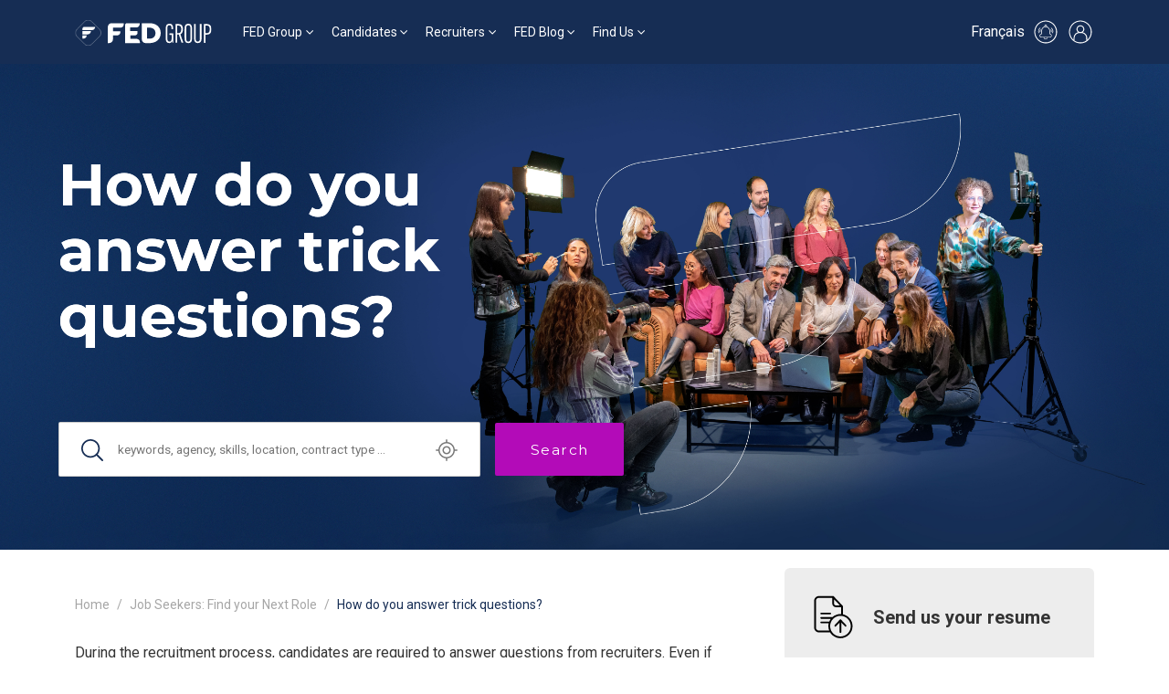

--- FILE ---
content_type: text/html; charset=utf-8
request_url: https://www.fed-group.ch/en/fed-group/job-seekers/how-do-you-answer-trick-questions
body_size: 53355
content:
<!DOCTYPE html>
<html lang='fr'>
<head>
<meta content='8uqb5Nhq8IvW9dh0xP0bK733tWniHvHInK-eFM0TciU' name='google-site-verification'>
<meta content='text/html; charset=UTF-8' http-equiv='Content-Type'>
<meta content='width=device-width,initial-scale=1' name='viewport'>
<meta name="csrf-param" content="authenticity_token" />
<meta name="csrf-token" content="Gvp0ebfukpX7ovbK3S39HQVNqHW3HIdREzWgs_7IkiCRovAaHwDhX0idOlRkWjhr1G4JJOCTdOAj25civEP9yQ" />

<link href='https://fonts.googleapis.com' rel='preconnect'>
<link crossorigin='' href='https://fonts.gstatic.com' rel='preconnect'>
<link href='https://fonts.googleapis.com/css2?family=Montserrat:wght@100;300;400;500;600;700&amp;family=Roboto:wght@100;300;400;500;700&amp;display=swap' rel='stylesheet'>
<link rel="stylesheet" href="/assets/front-34869767c9c9515f544c6c8e05609877e6d4073b871e5f526951be25deba3891.css" data-turbo-track="reload" />
<script src="/assets/front-0ae475f7937f99ff9dece1f63e3b1881f2b757c92fc78336ed3dd825be745121.js" data-turbo-track="reload" defer="defer"></script>
<link href='https://cdn.jsdelivr.net/npm/tom-select@2.3.1/dist/css/tom-select.bootstrap4.css' rel='stylesheet'>
<link href='https://www.fed-group.ch/fed-group/chercheurs-emploi/comment-repondre-aux-questions-pieges' hreflang='fr' rel='alternate'>
<link href='https://www.fed-group.ch/en/fed-group/job-seekers/how-do-you-answer-trick-questions' hreflang='en' rel='alternate'>
<link href='https://www.fed-group.ch/fed-group/chercheurs-emploi/comment-repondre-aux-questions-pieges' hreflang='x-default' rel='alternate'>

<title>How do you answer trick questions?</title>
<meta name="description" content="During the recruitment process, candidates are required to answer questions from recruiters. Even if they are well prepared, candidates can be confronted with trick questions. Here is our advice and some sample answers to help you deal with these tricky questions:">
<link href='https://fed-group.ch/en/fed-group/job-seekers/' rel='canonical'><meta content='' property='og:title'><meta content='' property='og:description'>
<meta content='' property='og:type'>
<meta content='https://www.fed-group.ch/en/fed-group/job-seekers/how-do-you-answer-trick-questions' property='og:url'>
<meta content='https://fedsuisse-staging.s3.eu-west-3.amazonaws.com/uploads/fed/gallery_item/file/2309/Vignette-article-fed-finance-7.jpg' property='og:image'>
<meta content='' property='og:site_name'>

<link rel="icon" type="image/x-icon" href="/assets/favicon-70ec311c42cef15ca9e83f507415066db80cd6d111ec96d2345735de05c3d6d9.png" />

</head>
<script>
  document.addEventListener('turbo:load', function() {
    document.querySelectorAll('.social_network').forEach(function(link) {
      link.addEventListener('click', function(event) {
      var gaScript = document.createElement('script');
      gaScript.innerHTML = `
        window.dataLayer = window.dataLayer || [];
        dataLayer.push({
          event: 'click_rs',
        });
      `;
      document.head.appendChild(gaScript);
      });
    });
    window.dataLayer = window.dataLayer || []
      dataLayer.push({
      event: 'profil',
      user: {
        profil: "lead"
      }
    });
  });
</script>

<body class='actualities show actualities' id='body'>
<script>
  window.dataLayer = window.dataLayer || []
    dataLayer.push({
    event: 'general',
    page_type: "Groupe FED"
  });
</script>
<script defer src='https://fed.intconv.kmblabs.com/app.js.gz'></script>
<link href='https://fed.intconv.kmblabs.com/app.css.gz' rel='stylesheet'>
<script type='application/ld+json'>
{"@context":"http://schema.org","@type":"Organization","name":"FED Group","url":"www.fed-group.ch","logo":"https://fedsuisse-production.s3.eu-west-3.amazonaws.com/uploads/fed/brand/logo/77/logo-fed-group.svg","contactPoint":[{"@type":"ContactPoint","telephone":"01 40 82 74 60","contactType":"customer service"}],"sameAs":["https://www.linkedin.com/company/groupe-fed/"],"subOrganization":[{"@type":"Organization","name":"FED Engineering","url":"https://www.fed-group.ch/en/fed-engineering","logo":"https://fedsuisse-production.s3.eu-west-3.amazonaws.com/uploads/fed/brand/logo/81/FED_ENGEENERING_W.svg"},{"@type":"Organization","name":"FED Finance","url":"https://www.fed-group.ch/en/fed-finance","logo":"https://fedsuisse-production.s3.eu-west-3.amazonaws.com/uploads/fed/brand/logo/66/FED_FINANCE_W.svg"},{"@type":"Organization","name":"FED Group","url":"https://www.fed-group.ch/en/fed-group","logo":"https://fedsuisse-production.s3.eu-west-3.amazonaws.com/uploads/fed/brand/logo/77/logo-fed-group.svg"}]}
</script>
<nav class='navbar navbar-expand-md z-3 header-navbar' style='background-color:#162d54'>
<div class='container-lg'>
<a class='navbar-brand me-0 me-md-2 me-lg-4 p-0' href='/en'>
<img alt="logo" height="" width="" class="" style="width: 150px; height: 30px;" src="https://fedsuisse-production.s3.eu-west-3.amazonaws.com/uploads/fed/brand/logo/77/header_logo-fed-group.svg" />
</a>
<div class='navbar-collapse d-none'>
<ul class='navbar-nav mb-2 mb-md-0' role='tablist'>
<li class='nav-item dropdown has-megamenu'>
<a class='nav-link dropdown-toggle' data-bs-toggle='dropdown' href='#'>FED Group</a>
<div class='dropdown-menu megamenu' role='menu'>
<div class='container-md'>
<div class='row'>
<div class='col-12 col-md-3'>
<span>FED Group universe</span>
<ul class='navbar-nav important flex-column'>
<li class='nav-item'>
<a class='nav-link' href='https://www.fed-group.ch/en/about'>Fed Group, recruitment agency for permanent, fixed-term, and temporary contracts.</a>
</li>


<li class='nav-item'>
<a class='nav-link' href='https://www.fed-group.ch/en/our-commitments'>Our engagements and values</a>
</li>


<li class='nav-item'>
<a class='nav-link' href='https://www.fed-group.ch/en/environmental-social-governance-approach'>Environmental, social and governance (ESG) approach</a>
</li>

<li class='nav-item'>
<a class='nav-link' href='/en/contact'>
Contact us
</a>
</li>

<li class='nav-item'>
<a class='nav-link' href='https://www.fed-group.ch/en/fed-career'>Join our team</a>
</li>

</ul>
</div>
<div class='col-12 col-md-9'>
<span>Our specialized entities</span>
<div class='row mt-1'>
<div class='col-8 col-md'>
<ul class='navbar-nav brands flex-column'>
<li class='nav-item'>
<a class='nav-link' href='/en/fed-engineering'>
<div class='brand-color' style='background-color: #00d3c7;'></div>
FED Engineering
</a>
</li>

<li class='nav-item'>
<a class='nav-link' href='/en/fed-finance'>
<div class='brand-color' style='background-color: #86c800;'></div>
FED Finance
</a>
</li>

</ul>
</div>
</div>
</div>
</div>
</div>

</div>
</li>
<li class='nav-item dropdown has-megamenu'>
<a class='nav-link dropdown-toggle' data-bs-toggle='dropdown' href='#'>Candidates</a>
<div class='dropdown-menu megamenu' role='menu'>
<div class='container-md'>
<div class='row'>
<div class='col-12 col-md-3'>
<span>Job search</span>
<ul class='navbar-nav important flex-column'>
<li class='nav-item'>
<a class='nav-link' href='/en/jobs'>
Browse our openings
</a>
</li>

<li class='nav-item'>
<a class='nav-link' href='https://www.fed-group.ch/en/candidates'>Your recruitment process as candidates</a>
</li>


<li class='nav-item'>
<a class='nav-link' href='/en/spontaneous-application'>
Spontaneous application
</a>
</li>

<li class='nav-item'>
<a class='nav-link' href='https://www.fed-group.ch/en/fed-career'>Join our team</a>
</li>

</ul>
</div>
</div>
</div>

</div>
</li>
<li class='nav-item dropdown has-megamenu'>
<a class='nav-link dropdown-toggle' data-bs-toggle='dropdown' href='#'>Recruiters</a>
<div class='dropdown-menu megamenu' role='menu'>
<div class='container-md'>
<div class='row'>
<div class='col-12 col-md-3'>
<span>Find a candidate</span>
<ul class='navbar-nav important flex-column'>

<li class='nav-item'>
<a class='nav-link' href='https://www.fed-group.ch/en/employers'>The recruitment process with Fed Group</a>
</li>



<li class='nav-item'>
<a class='nav-link' href='/en/entrust-job'>
Entrust us with a position
</a>
</li>

</ul>
</div>
</div>
</div>

</div>
</li>
<li class='nav-item dropdown has-megamenu'>
<a class='nav-link dropdown-toggle' data-bs-toggle='dropdown' href='#'>FED Blog</a>
<div class='dropdown-menu megamenu' role='menu'>
<div class='container-md'>
<div class='row'>
<div class='col-12 col-md-9 separator-right'>
<span>Latest news FED Group</span>
<div class='row'>
<div class='col-12 col-md-6'>
<a href="/en/fed-group/job-seekers/your-biggest-weaknesses"><div class='news-item showcase'>
<img alt="" title="" class="img-fluid" height="" width="" src="https://fedsuisse-production.s3.eu-west-3.amazonaws.com/uploads/fed/gallery_item/file/2724/showcase_1705078550.jpg" />

<div class='d-flex flex-column'>
<div class='d-flex align-items-center justify-content-between'>
<span>12 Jan 2026</span>
</div>
<strong>What Are Your Biggest Weaknesses? The Guide to Answering Without Traps in Switzerland</strong>
</div>
</div>
</a></div>
<div class='col-12 col-md-6'>
<a href="/en/fed-group/recruiters/inbound-recruiting-switzerland"><div class='news-item'>
<img alt="photo d&#39;un homme rédigeant une lettre de motivation sur son ordinateur portable" title="Lettre de motivation" class="object-fit-cover" height="" width="" src="https://fedsuisse-production.s3.eu-west-3.amazonaws.com/uploads/fed/gallery_item/file/2766/thumb_corinne-kutz-tMI2_-r5Nfo-unsplash__1_.jpg" />

<div class='d-flex flex-column'>
<strong>Inbound Recruiting: Your Complete Guide to Attracting Candidates Without Actively Searching</strong>
</div>
</div>
</a><a href="/en/fed-group/professionals/motivation-and-short-time-work-rht-in-switzerland"><div class='news-item'>
<img alt="photographie d&#39;un calendrier où plusieurs jours sont encerclés de rouge" title="réussir ses 6 premiers mois en poste en Suisse" class="object-fit-cover" height="" width="" src="https://fedsuisse-production.s3.eu-west-3.amazonaws.com/uploads/fed/gallery_item/file/2762/thumb_towfiqu-barbhuiya-bwOAixLG0uc-unsplash.jpg" />

<div class='d-flex flex-column'>
<strong>Motivation and Short-Time Work in Switzerland: How to Manage Slow Periods and Prevent Boreout</strong>
</div>
</div>
</a><a href="/en/fed-group/job-seekers/unemployment-in-switzerland"><div class='news-item'>
<img alt="" title="trouver_rapidement_emploi" class="object-fit-cover" height="" width="" src="https://fedsuisse-production.s3.eu-west-3.amazonaws.com/uploads/fed/gallery_item/file/2743/thumb_andrea-natali-otjiUhq5Zcw-unsplash.jpg" />

<div class='d-flex flex-column'>
<strong>Shifting Paradigms: Unemployment is Not a Break, It’s a Full-Time Job</strong>
</div>
</div>
</a></div>
</div>
</div>
<div class='col-12 col-md-3'>
<span>FED Group universe</span>
<ul class='navbar-nav flex-column'>
<li class='nav-item'>
<a class='nav-link' href='/en/fed-group/hiring-tips'>
Hiring tips
</a>
</li>

<li class='nav-item'>
<a class='nav-link' href='/en/fed-group/recruiters'>
Recruiters Area
</a>
</li>

<li class='nav-item'>
<a class='nav-link' href='/en/fed-group/professionals'>
Professionals: Manage your Career
</a>
</li>

<li class='nav-item'>
<a class='nav-link' href='/en/fed-group/young-talents'>
Young Talents &amp; Graduates
</a>
</li>

<li class='nav-item'>
<a class='nav-link' href='/en/fed-group/job-seekers'>
Job Seekers: Find your Next Role
</a>
</li>

</ul>
</div>
</div>
</div>

</div>
</li>
<li class='nav-item dropdown has-megamenu'>
<a class='nav-link dropdown-toggle' data-bs-toggle='dropdown' href='#'>Find Us</a>
<div class='dropdown-menu megamenu' role='menu'>
<div class='container-md'>
<div class='row'>
<div class='col-12 col-md-6'>
<span>
Offices
FED Group
</span>
<div class='row'>
<div class='col-6 col-md-6'>
<ul class='navbar-nav important flex-column'>

<li class='nav-item'>
<a class='nav-link' href='/en/canada-office'>
Our Offices in Switzerland
</a>
</li>

<li class='nav-item'>
<a class='nav-link' href='/en/fed-offices'>
Our International Offices
</a>
</li>

</ul>
</div>
</div>
</div>
</div>
</div>

</div>
</li>
</ul>
</div>
<div class='d-flex align-items-center'>
<a rel="alternate" class="d-none d-md-block me-2 language-link" href="https://www.fed-group.ch/fed-group/chercheurs-emploi/comment-repondre-aux-questions-pieges">Français</a>
<a class='d-none d-md-block me-2' href='/en/create-an-alert'>
<svg fill='none' height='30' viewbox='0 0 30 30' width='30' xmlns='http://www.w3.org/2000/svg'>
<path d='M20.5 17.25C20.25 17.15 20.05 16.95 19.9 16.7C19.75 16.45 19.7 16.2 19.7 15.95V13.65C19.7 12.6 19.35 11.55 18.7 10.7C18.05 9.85005 17.15 9.25005 16.1 9.00005C16.3 8.75005 16.35 8.50005 16.35 8.20005C16.35 7.70005 16.1 7.25005 15.65 7.05005C15.25 6.80005 14.7 6.80005 14.3 7.05005C13.9 7.30005 13.6 7.75005 13.6 8.20005C13.6 8.50005 13.7 8.75005 13.85 9.00005C12.8 9.25005 11.9 9.80005 11.25 10.65C10.6 11.5 10.25 12.5 10.25 13.55V16C10.25 16.25 10.15 16.55 10.05 16.75C9.94999 16.95 9.69999 17.15 9.44999 17.3C9.09999 17.45 8.79999 17.75 8.59999 18.05C8.39999 18.4 8.29999 18.75 8.29999 19.15C8.29999 19.65 8.49999 20.15 8.84999 20.5C9.19999 20.85 9.69999 21.05 10.2 21.05H12.6C12.7 21.8 13.2 22.45 13.85 22.8C14.55 23.15 15.35 23.15 16 22.8C16.7 22.45 17.15 21.8 17.25 21.05H19.65C20.15 21.05 20.65 20.85 21 20.5C21.35 20.15 21.55 19.65 21.55 19.15C21.55 18.75 21.45 18.35 21.25 18.05C21.15 17.7 20.85 17.45 20.5 17.25ZM15 7.55005C15.2 7.55005 15.35 7.60005 15.5 7.75005C15.65 7.90005 15.7 8.05005 15.7 8.25005C15.7 8.45005 15.65 8.60005 15.5 8.75005C15.35 8.90005 15.2 8.95005 15 8.95005C14.8 8.95005 14.65 8.90005 14.5 8.75005C14.35 8.60005 14.3 8.45005 14.3 8.25005C14.3 8.05005 14.35 7.90005 14.5 7.75005C14.65 7.60005 14.8 7.55005 15 7.55005ZM15 22.45C14.6 22.45 14.25 22.3 13.95 22.05C13.65 21.8 13.45 21.45 13.35 21.1H16.65C16.55 21.5 16.35 21.85 16.05 22.05C15.75 22.3 15.4 22.45 15 22.45ZM19.75 20.4H10.25C9.89999 20.4 9.59999 20.25 9.34999 20.05C9.14999 19.8 8.99999 19.5 8.99999 19.15C8.99999 18.9 9.09999 18.6 9.19999 18.4C9.34999 18.15 9.54999 18 9.79999 17.9C10.15 17.75 10.45 17.45 10.65 17.1C10.85 16.75 10.95 16.4 10.95 16V13.6C10.95 12.55 11.35 11.5 12.1 10.75C12.85 10 13.85 9.60005 14.95 9.60005C15 9.60005 15.1 9.60005 15.15 9.60005C16.2 9.65005 17.15 10.15 17.9 10.9C18.6 11.65 19 12.7 19 13.75V16C19 16.4 19.1 16.8 19.3 17.1C19.5 17.45 19.8 17.7 20.15 17.85C20.4 17.95 20.6 18.15 20.75 18.35C20.9 18.6 20.95 18.85 20.95 19.1C20.95 19.45 20.8 19.75 20.6 20C20.4 20.3 20.05 20.4 19.75 20.4Z' fill='white'></path>
<path d='M7.44999 16.2999C7.49999 16.2999 7.54999 16.2999 7.59999 16.2499C7.74999 16.1999 7.85 15.9999 7.8 15.7999C7.45 14.9499 7.4 13.9999 7.65 13.1499C7.9 12.2499 8.44999 11.4999 9.14999 10.9499C9.29999 10.8499 9.34999 10.6499 9.19999 10.4999C9.09999 10.3499 8.89999 10.2999 8.74999 10.4499C7.89999 11.0999 7.24999 11.9499 6.99999 12.9999C6.69999 13.9999 6.79999 15.0999 7.19999 16.0999C7.19999 16.2499 7.29999 16.2999 7.44999 16.2999Z' fill='white'></path>
<path d='M21.3 10.45C21.15 10.35 20.95 10.4 20.85 10.55C20.75 10.7 20.75 10.9 20.9 11C21.65 11.55 22.15 12.3 22.4 13.2C22.65 14.1 22.6 15 22.25 15.85C22.2 16 22.25 16.2 22.45 16.3C22.5 16.3 22.55 16.35 22.6 16.35C22.75 16.35 22.85 16.25 22.9 16.15C23.3 15.15 23.4 14.1 23.1 13.05C22.8 12 22.15 11.1 21.3 10.45Z' fill='white'></path>
<path d='M9.45 12.35C9.4 12.3 9.3 12.3 9.2 12.3C9.1 12.3 9.05 12.35 9 12.45C8.25 13.6 8.6 15.05 8.6 15.1C8.65 15.25 8.75 15.35 8.95 15.35C9 15.35 9 15.35 9.05 15.35C9.15 15.35 9.2 15.25 9.25 15.2C9.3 15.1 9.3 15.05 9.3 14.95C9.3 14.95 9 13.75 9.6 12.85C9.65 12.8 9.65 12.7 9.65 12.6C9.6 12.5 9.55 12.4 9.45 12.35Z' fill='white'></path>
<path d='M20.55 12.3502C20.5 12.4002 20.4 12.5002 20.4 12.5502C20.4 12.6502 20.4 12.7502 20.45 12.8002C21.05 13.6502 20.75 14.9002 20.75 14.9002C20.7 15.1002 20.8 15.2502 21 15.3002C21.05 15.3002 21.05 15.3002 21.1 15.3002C21.25 15.3002 21.4 15.2002 21.45 15.0502C21.45 15.0002 21.8 13.5502 21.05 12.4002C20.9 12.3002 20.7 12.2502 20.55 12.3502Z' fill='white'></path>
<path d='M15 2.5C12.4 2.5 9.8 3.35 7.7 4.85C5.55 6.4 4 8.55 3.15 11.05C2.3 13.55 2.3 16.25 3.1 18.75C3.9 21.25 5.45 23.45 7.55 25L7.75 25.15C9.85 26.65 12.4 27.5 15 27.5C15.5 27.5 16 27.45 16.45 27.4C16.95 27.35 17.4 27.25 17.9 27.15C18.8 26.95 19.65 26.65 20.45 26.25C21.1 25.95 21.7 25.6 22.25 25.2L22.45 25.05C24.55 23.5 26.1 21.3 26.9 18.8C27.7 16.3 27.65 13.6 26.85 11.1C26 8.6 24.45 6.45 22.3 4.9C20.2 3.35 17.6 2.5 15 2.5ZM21.4 24.45L21.3 24.5L21.1 24.6L20.9 24.7L20.7 24.8L20.5 24.9L20.3 25L20.1 25.1L20 25.25L19.8 25.35L19.6 25.45L19.4 25.55L19.2 25.65L19 25.7L18.8 25.75L18.6 25.8L18.4 25.85L18.2 25.9L18 26.05L17.8 26.1L17.6 26.15L17.35 26.2L17.15 26.25L16.9 26.3L16.7 26.35L16.5 26.3H16.3H16.05H15.85H15.55H15.4H15H14.55H14.4H14.1H13.9H13.65H13.45L13.2 26.25L13 26.2L12.75 26.15L12.55 26.1L12.3 26.05L12.1 26L11.9 25.95L11.75 26L11.55 25.9L11.35 25.85L11.15 25.8L10.95 25.75L10.75 25.65L10.55 25.55L10.35 25.45L10.15 25.35L9.95 25.25L9.75 25.15L9.55 25.05L9.35 24.95L9.15 24.85L8.95 24.75L8.75 24.65L8.65 24.5L8.6 24.45L7.5 23.65C5.75 22.15 4.5 20.1 3.9 17.85C3.35 15.6 3.45 13.2 4.25 11C5.05 8.8 6.55 6.95 8.45 5.6C10.35 4.25 12.65 3.55 14.95 3.55C17.25 3.55 19.55 4.25 21.45 5.6C23.35 6.95 24.85 8.8 25.65 11C26.45 13.2 26.6 15.55 26 17.85C25.4 20.1 24.15 22.15 22.4 23.65' fill='white'></path>
</svg>
</a>
<a href="/en/sign-in"><svg fill='none' height='30' viewbox='0 0 30 30' width='30' xmlns='http://www.w3.org/2000/svg'>
<path d='M15 2.5C12.4 2.5 9.8 3.35 7.7 4.85C5.55 6.4 4 8.55 3.15 11.05C2.3 13.55 2.3 16.25 3.1 18.75C3.9 21.25 5.45 23.45 7.55 25L7.75 25.15C9.85 26.65 12.4 27.5 15 27.5C15.5 27.5 16 27.45 16.45 27.4C16.95 27.35 17.4 27.25 17.9 27.15C18.8 26.95 19.65 26.65 20.45 26.25C21.1 25.95 21.7 25.6 22.25 25.2L22.45 25.05C24.55 23.5 26.1 21.3 26.9 18.8C27.7 16.3 27.65 13.6 26.85 11.1C26 8.6 24.45 6.45 22.3 4.9C20.2 3.35 17.6 2.5 15 2.5ZM21.4 24.45L21.3 24.5L21.1 24.6L20.9 24.7L20.7 24.8L20.5 24.9L20.3 25L20.1 25.1L20 25.25L19.8 25.35L19.6 25.45L19.4 25.55L19.2 25.65L19 25.7L18.8 25.75L18.6 25.8L18.4 25.85L18.2 25.9L18 26.05L17.8 26.1L17.6 26.15L17.35 26.2L17.15 26.25L16.9 26.3L16.7 26.35L16.5 26.3H16.3H16.05H15.85H15.55H15.4H15H14.55H14.4H14.1H13.9H13.65H13.45L13.2 26.25L13 26.2L12.75 26.15L12.55 26.1L12.3 26.05L12.1 26L11.9 25.95L11.75 26L11.55 25.9L11.35 25.85L11.15 25.8L10.95 25.75L10.75 25.65L10.55 25.55L10.35 25.45L10.15 25.35L9.95 25.25L9.75 25.15L9.55 25.05L9.35 24.95L9.15 24.85L8.95 24.75L8.75 24.65L8.65 24.5L8.6 24.45V21.55C8.6 20.15 9.15 18.8 10.15 17.8C11.15 16.8 12.5 16.25 13.9 16.25H16.05C17.45 16.25 18.8 16.8 19.8 17.8C20.8 18.8 21.35 20.15 21.35 21.55L21.4 24.45ZM11.8 11.95C11.8 11.1 12.15 10.3 12.75 9.7C13.35 9.1 14.15 8.75 15 8.75C15.85 8.75 16.65 9.1 17.25 9.7C17.85 10.3 18.2 11.1 18.2 11.95C18.2 12.8 17.85 13.6 17.25 14.2C16.65 14.8 15.85 15.15 15 15.15C14.15 15.15 13.35 14.8 12.75 14.2C12.15 13.65 11.8 12.8 11.8 11.95ZM22.45 23.65V21.55C22.45 20.1 21.95 18.75 21.1 17.6C20.2 16.45 19 15.7 17.6 15.35C18.55 14.65 19.15 13.55 19.25 12.35C19.35 11.15 18.95 10 18.15 9.1C17.35 8.2 16.2 7.7 15 7.7C13.8 7.7 12.65 8.2 11.85 9.1C11.05 10 10.65 11.15 10.75 12.35C10.85 13.55 11.45 14.65 12.4 15.35C11 15.7 9.75 16.5 8.9 17.6C8 18.75 7.55 20.1 7.55 21.55V23.65C5.8 22.15 4.55 20.1 3.95 17.85C3.35 15.6 3.45 13.2 4.25 11C5.05 8.8 6.55 6.95 8.45 5.6C10.35 4.25 12.65 3.55 14.95 3.55C17.25 3.55 19.55 4.25 21.45 5.6C23.35 6.95 24.85 8.8 25.65 11C26.45 13.2 26.6 15.55 26 17.85C25.5 20.1 24.2 22.1 22.45 23.65Z' fill='white'></path>
</svg>
</a><button aria-controls='navbarToggler' aria-expanded='false' aria-label='Toggle navigation' class='navbar-toggler collapsed' data-bs-target='#navbarToggler' data-bs-toggle='collapse' type='button'>
<span class='navbar-toggler-icon'></span>
</button>
</div>
</div>
</nav>
<div class='collapse mobile-navbar d-md-none z-3 overflow-y-scroll' id='navbarToggler'>
<div class='d-flex justify-content-end'>
<button aria-controls='navbarToggler' aria-expanded='false' aria-label='Toggle navigation' class='navbar-toggler collapsed z-3' data-bs-target='#navbarToggler' data-bs-toggle='collapse' type='button'>
<span class='navbar-toggler-icon'></span>
</button>
</div>
<div class='mobile-navbar-content'>
<div class='accordion' id='mobileNavAccordion'>
<div class='accordion-item'>
<div class='accordion-header'>
<button aria-controls='flushMobileNavcollapseOne' aria-expanded='false' class='accordion-button collapsed' data-bs-target='#flushMobileNavcollapseOne' data-bs-toggle='collapse' type='button'>
FED Group
</button>
</div>
<div class='accordion-collapse collapse' data-bs-parent='#mobileNavAccordion' id='flushMobileNavcollapseOne'>
<div class='accordion-body'>
<div class='megamenu'>
<div class='container-md'>
<div class='row'>
<div class='col-12 col-md-3'>
<span>FED Group universe</span>
<ul class='navbar-nav important flex-column'>
<li class='nav-item'>
<a class='nav-link' href='https://www.fed-group.ch/en/about'>Fed Group, recruitment agency for permanent, fixed-term, and temporary contracts.</a>
</li>


<li class='nav-item'>
<a class='nav-link' href='https://www.fed-group.ch/en/our-commitments'>Our engagements and values</a>
</li>


<li class='nav-item'>
<a class='nav-link' href='https://www.fed-group.ch/en/environmental-social-governance-approach'>Environmental, social and governance (ESG) approach</a>
</li>

<li class='nav-item'>
<a class='nav-link' href='/en/contact'>
Contact us
</a>
</li>

<li class='nav-item'>
<a class='nav-link' href='https://www.fed-group.ch/en/fed-career'>Join our team</a>
</li>

</ul>
</div>
<div class='col-12 col-md-9'>
<span>Our specialized entities</span>
<div class='row mt-1'>
<div class='col-8 col-md'>
<ul class='navbar-nav brands flex-column'>
<li class='nav-item'>
<a class='nav-link' href='/en/fed-engineering'>
<div class='brand-color' style='background-color: #00d3c7;'></div>
FED Engineering
</a>
</li>

<li class='nav-item'>
<a class='nav-link' href='/en/fed-finance'>
<div class='brand-color' style='background-color: #86c800;'></div>
FED Finance
</a>
</li>

</ul>
</div>
</div>
</div>
</div>
</div>

</div>
</div>
</div>
</div>
<div class='accordion-item'>
<div class='accordion-header'>
<button aria-controls='flushMobileNavcollapseTwo' aria-expanded='false' class='accordion-button collapsed' data-bs-target='#flushMobileNavcollapseTwo' data-bs-toggle='collapse' type='button'>
Candidates
</button>
</div>
<div class='accordion-collapse collapse' data-bs-parent='#mobileNavAccordion' id='flushMobileNavcollapseTwo'>
<div class='accordion-body'>
<div class='megamenu'>
<div class='container-md'>
<div class='row'>
<div class='col-12 col-md-3'>
<span>Job search</span>
<ul class='navbar-nav important flex-column'>
<li class='nav-item'>
<a class='nav-link' href='/en/jobs'>
Browse our openings
</a>
</li>

<li class='nav-item'>
<a class='nav-link' href='https://www.fed-group.ch/en/candidates'>Your recruitment process as candidates</a>
</li>


<li class='nav-item'>
<a class='nav-link' href='/en/spontaneous-application'>
Spontaneous application
</a>
</li>

<li class='nav-item'>
<a class='nav-link' href='https://www.fed-group.ch/en/fed-career'>Join our team</a>
</li>

</ul>
</div>
</div>
</div>

</div>
</div>
</div>
</div>
<div class='accordion-item'>
<div class='accordion-header'>
<button aria-controls='flushMobileNavcollapseThree' aria-expanded='false' class='accordion-button collapsed' data-bs-target='#flushMobileNavcollapseThree' data-bs-toggle='collapse' type='button'>
Recruiters
</button>
</div>
<div class='accordion-collapse collapse' data-bs-parent='#mobileNavAccordion' id='flushMobileNavcollapseThree'>
<div class='accordion-body'>
<div class='megamenu'>
<div class='container-md'>
<div class='row'>
<div class='col-12 col-md-3'>
<span>Find a candidate</span>
<ul class='navbar-nav important flex-column'>

<li class='nav-item'>
<a class='nav-link' href='https://www.fed-group.ch/en/employers'>The recruitment process with Fed Group</a>
</li>



<li class='nav-item'>
<a class='nav-link' href='/en/entrust-job'>
Entrust us with a position
</a>
</li>

</ul>
</div>
</div>
</div>

</div>
</div>
</div>
</div>
<div class='accordion-item'>
<div class='accordion-header'>
<button aria-controls='flushMobileNavcollapseFour' aria-expanded='false' class='accordion-button collapsed' data-bs-target='#flushMobileNavcollapseFour' data-bs-toggle='collapse' type='button'>
FED Blog
</button>
</div>
<div class='accordion-collapse collapse' data-bs-parent='#mobileNavAccordion' id='flushMobileNavcollapseFour'>
<div class='accordion-body'>
<div class='megamenu'>
<div class='container-md'>
<div class='row'>
<div class='col-12 col-md-9 separator-right'>
<span>Latest news FED Group</span>
<div class='row'>
<div class='col-12 col-md-6'>
<a href="/en/fed-group/job-seekers/your-biggest-weaknesses"><div class='news-item showcase'>
<img alt="" title="" class="img-fluid" height="" width="" src="https://fedsuisse-production.s3.eu-west-3.amazonaws.com/uploads/fed/gallery_item/file/2724/showcase_1705078550.jpg" />

<div class='d-flex flex-column'>
<div class='d-flex align-items-center justify-content-between'>
<span>12 Jan 2026</span>
</div>
<strong>What Are Your Biggest Weaknesses? The Guide to Answering Without Traps in Switzerland</strong>
</div>
</div>
</a></div>
<div class='col-12 col-md-6'>
<a href="/en/fed-group/recruiters/inbound-recruiting-switzerland"><div class='news-item'>
<img alt="photo d&#39;un homme rédigeant une lettre de motivation sur son ordinateur portable" title="Lettre de motivation" class="object-fit-cover" height="" width="" src="https://fedsuisse-production.s3.eu-west-3.amazonaws.com/uploads/fed/gallery_item/file/2766/thumb_corinne-kutz-tMI2_-r5Nfo-unsplash__1_.jpg" />

<div class='d-flex flex-column'>
<strong>Inbound Recruiting: Your Complete Guide to Attracting Candidates Without Actively Searching</strong>
</div>
</div>
</a><a href="/en/fed-group/professionals/motivation-and-short-time-work-rht-in-switzerland"><div class='news-item'>
<img alt="photographie d&#39;un calendrier où plusieurs jours sont encerclés de rouge" title="réussir ses 6 premiers mois en poste en Suisse" class="object-fit-cover" height="" width="" src="https://fedsuisse-production.s3.eu-west-3.amazonaws.com/uploads/fed/gallery_item/file/2762/thumb_towfiqu-barbhuiya-bwOAixLG0uc-unsplash.jpg" />

<div class='d-flex flex-column'>
<strong>Motivation and Short-Time Work in Switzerland: How to Manage Slow Periods and Prevent Boreout</strong>
</div>
</div>
</a><a href="/en/fed-group/job-seekers/unemployment-in-switzerland"><div class='news-item'>
<img alt="" title="trouver_rapidement_emploi" class="object-fit-cover" height="" width="" src="https://fedsuisse-production.s3.eu-west-3.amazonaws.com/uploads/fed/gallery_item/file/2743/thumb_andrea-natali-otjiUhq5Zcw-unsplash.jpg" />

<div class='d-flex flex-column'>
<strong>Shifting Paradigms: Unemployment is Not a Break, It’s a Full-Time Job</strong>
</div>
</div>
</a></div>
</div>
</div>
<div class='col-12 col-md-3'>
<span>FED Group universe</span>
<ul class='navbar-nav flex-column'>
<li class='nav-item'>
<a class='nav-link' href='/en/fed-group/hiring-tips'>
Hiring tips
</a>
</li>

<li class='nav-item'>
<a class='nav-link' href='/en/fed-group/recruiters'>
Recruiters Area
</a>
</li>

<li class='nav-item'>
<a class='nav-link' href='/en/fed-group/professionals'>
Professionals: Manage your Career
</a>
</li>

<li class='nav-item'>
<a class='nav-link' href='/en/fed-group/young-talents'>
Young Talents &amp; Graduates
</a>
</li>

<li class='nav-item'>
<a class='nav-link' href='/en/fed-group/job-seekers'>
Job Seekers: Find your Next Role
</a>
</li>

</ul>
</div>
</div>
</div>

</div>
</div>
</div>
</div>
<div class='accordion-item'>
<div class='accordion-header'>
<button aria-controls='flushMobileNavcollapseFive' aria-expanded='false' class='accordion-button collapsed' data-bs-target='#flushMobileNavcollapseFive' data-bs-toggle='collapse' type='button'>
Find Us
</button>
</div>
<div class='accordion-collapse collapse' data-bs-parent='#mobileNavAccordion' id='flushMobileNavcollapseFive'>
<div class='accordion-body'>
<div class='megamenu'>
<div class='container-md'>
<div class='row'>
<div class='col-12 col-md-6'>
<span>
Offices
FED Group
</span>
<div class='row'>
<div class='col-6 col-md-6'>
<ul class='navbar-nav important flex-column'>

<li class='nav-item'>
<a class='nav-link' href='/en/canada-office'>
Our Offices in Switzerland
</a>
</li>

<li class='nav-item'>
<a class='nav-link' href='/en/fed-offices'>
Our International Offices
</a>
</li>

</ul>
</div>
</div>
</div>
</div>
</div>

</div>
</div>
</div>
</div>
</div>
</div>
</div>
<div id='mainNavAnchor'></div>

<div class='min-vh-100'>
<div class='page-header'>
<div background_image='https://fedsuisse-production.s3.eu-west-3.amazonaws.com/uploads/fed/brand/header/77/Design_sans_titre__15_.png' country='ch_en' custom_title='How do you answer trick questions? ' dark_mode='true' forced_filters='brand=GroupeFed' hidden_filters='brand' id='intconv-root' lang='en' path='/en/fed-group/jobs' prevent_redirect='false' static_title='true'>
<div class='intconv-loader'></div>
<h1 class='d-none'>How do you answer trick questions? </h1>
</div>
</div>

<div class='container-md'>
<div class='row section pt-0 row-with-sidebar'>
<div class='col-12 col-md-8'>
<nav aria-label='breadcrumb'>
<ol class='breadcrumb'>
<li class='breadcrumb-item'>
<a href='https://www.fed-group.ch/en'>Home</a>
</li>
<li class='breadcrumb-item'>
<a href='https://www.fed-group.ch/en/fed-group/job-seekers'>Job Seekers: Find your Next Role</a>
</li>
<li aria-current='page' class='breadcrumb-item active'>
How do you answer trick questions? 
</li>
</ol>
</nav>
<script type='application/ld+json'>
{"@context":"https://schema.org","@type":"BreadcrumbList","itemListElement":[{"@type":"ListItem","position":1,"name":"Home","item":"https://www.fed-group.ch/en"},{"@type":"ListItem","position":2,"name":"FED Group","item":"https://www.fed-group.ch/en/fed-group"},{"@type":"ListItem","position":3,"name":"Job Seekers: Find your Next Role","item":"https://www.fed-group.ch/en/fed-group/job-seekers"},{"@type":"ListItem","position":4,"name":"How do you answer trick questions? ","item":"https://www.fed-group.ch/en/fed-group/job-seekers/how-do-you-answer-trick-questions"}]}
</script>

<p class='lead'><p>During the recruitment process, candidates are required to answer questions from recruiters. Even if they are well prepared, candidates can be confronted with trick questions. Here is our advice and some sample answers to help you deal with these tricky questions:</p></p>
<div class='d-flex justify-content-between align-items-center'>
<p class='actuality-infos'>14 January 2026 • FED Group • 8 min</p>
<div class='d-flex align-items-center flex-wrap share-links'>
<p class='h5 mb-0'>Share</p>
<a href='mailto:?subject=How+do+you+answer+trick+questions%3F+&amp;body=https%3A%2F%2Fwww.fed-group.ch%2Fen%2Ffed-group%2Fjob-seekers%2Fhow-do-you-answer-trick-questions' target='_blank'>
<svg fill='none' height='17' viewbox='0 0 16 17' width='16' xmlns='http://www.w3.org/2000/svg'>
<g clip-path='url(#clip0_1_14247)'>
<path d='M15.5556 3.14557H0.444444C0.177778 3.14557 0 3.32335 0 3.59001V13.2789C0 13.5456 0.177778 13.7233 0.444444 13.7233H15.6444C15.9111 13.7233 16.0889 13.5456 16.0889 13.2789V3.59001C16 3.32335 15.8222 3.14557 15.5556 3.14557ZM8 9.36779L1.06667 3.6789H15.0222L8 9.36779ZM5.77778 8.39001L0.622222 12.5678V4.21224L5.77778 8.39001ZM6.31111 8.83446L7.82222 10.0789C7.91111 10.0789 8 10.0789 8 10.0789C8 10.0789 8.17778 9.99001 8.26667 9.99001L9.68889 8.83446L14.7556 12.9233H1.15556L6.31111 8.83446ZM10.2222 8.4789L15.3778 4.21224V12.6567L10.2222 8.4789Z' fill='#1B2E53'></path>
</g>
<defs>
<clippath id='clip0_1_14247'>
<rect fill='white' height='16' transform='translate(0 0.390015)' width='16'></rect>
</clippath>
</defs>
</svg>
</a>
<a class='social_network' href='https://www.facebook.com/sharer/sharer.php?u=https%3A%2F%2Fwww.fed-group.ch%2Fen%2Ffed-group%2Fjob-seekers%2Fhow-do-you-answer-trick-questions' target='_blank'>
<svg fill='none' height='16' viewbox='0 0 16 16' width='16' xmlns='http://www.w3.org/2000/svg'>
<path clip-rule='evenodd' d='M10.9163 6.55668H8.74967V4.97335C8.74967 4.47335 9.24967 4.39001 9.49967 4.39001H10.9163V2.14001H9.33301C7.16634 2.14001 6.66634 3.72335 6.66634 4.72335V6.47335H5.08301V8.64001H6.66634V14.5567H8.74967V8.72335H10.583L10.9163 6.55668Z' fill='#1B2E53' fill-rule='evenodd'></path>
</svg>
</a>
<a class='social_network' href='https://www.linkedin.com/shareArticle?mini=true&amp;url=https%3A%2F%2Fwww.fed-group.ch%2Fen%2Ffed-group%2Fjob-seekers%2Fhow-do-you-answer-trick-questions&amp;title=How+do+you+answer+trick+questions%3F+' target='_blank'>
<svg fill='none' height='16' viewbox='0 0 16 16' width='16' xmlns='http://www.w3.org/2000/svg'>
<path d='M4.5 6.22339H1.75V14.3901H4.5V6.22339Z' fill='#1B2E53'></path>
<path d='M4.25 4.8067C4 4.97337 3.66667 5.22337 3.16667 5.22337C2.75 5.22337 2.33333 5.0567 2.08333 4.8067C1.83333 4.5567 1.75 4.14004 1.75 3.72337C1.75 3.3067 1.91667 3.0567 2.16667 2.72337C2.41667 2.47337 2.83333 2.3067 3.25 2.3067C3.66667 2.3067 4.08333 2.47337 4.33333 2.72337C4.58333 2.97337 4.66667 3.3067 4.66667 3.72337C4.66667 4.0567 4.58333 4.47337 4.25 4.8067Z' fill='#1B2E53'></path>
<path d='M14.25 14.39H11.5V10.0567C11.5 8.8067 11.0833 8.22337 10.1667 8.22337C9.83333 8.22337 9.5 8.3067 9.33333 8.47337C9.08333 8.64004 8.91667 8.89003 8.83333 9.14003C8.75 9.3067 8.75 9.47337 8.75 9.8067V14.39H6C6 9.47337 6 6.72337 6 6.22337H8.75V7.39004C9.33333 6.47337 10.1667 6.0567 11.1667 6.0567C12.0833 6.0567 12.8333 6.39004 13.4167 6.97337C14 7.5567 14.25 8.47337 14.25 9.72337V14.39Z' fill='#1B2E53'></path>
</svg>
</a>
<a class='social_network' href='https://twitter.com/intent/tweet?text=How+do+you+answer+trick+questions%3F+&amp;url=https%3A%2F%2Fwww.fed-group.ch%2Fen%2Ffed-group%2Fjob-seekers%2Fhow-do-you-answer-trick-questions' target='_blank'>
<svg fill='none' height='15' viewbox='0 0 14 15' width='14' xmlns='http://www.w3.org/2000/svg'>
<path d='M0.380859 1.20001L5.51419 8.04446L0.380859 13.5667H1.54753L6.05864 8.66668L9.71419 13.5667H13.6809L8.31419 6.33335L13.1364 1.20001H11.9697L7.84753 5.71112L4.50308 1.20001H0.380859ZM2.01419 1.97779H3.80308L11.8142 12.6333H10.0253L2.01419 1.97779Z' fill='#1B2E53'></path>
</svg>
</a>
</div>

</div>
<div class='content'>
<p>During the recruitment process, during the preliminary contact phase or the job interview, candidates are asked to answer recruiters’ questions. Through their questions, recruiters seek to learn more about your profile, your know-how, and your interpersonal skills. 
  </p>
<p>Employers pay particular attention to candidates’ personalities to determine whether they are likely to fit in well with the company’s staff. During the various stages of the recruitment process, a recruiter may use trick questions to test a candidate’s ability to think and adapt. 
  </p>
<p>When these questions are asked, candidates often find themselves in a stage of stress and tend to lose their composure. As their name suggests, their purpose is to destabilize you and determine your reaction to an uncomfortable situation. However, it is possible to prepare and anticipate these questions to deal with them. Here is our advice on how to answer these trick questions:
</p>
<h2><span style="color: #9bbb59;">Take your time</span></h2>
<p>When faced with a trick question, do not let your stress overwhelm you. Always remain calm to show that you know how to handle an uncomfortable situation. Every candidate reacts differently to stress, and there is no miracle solution, so give yourself time to think before you answer. It is important to know exactly what message you want to convey to recruiters.</p>
<p>Defining the message you want to convey to the employer helps structure your answer and avoid stammering. On the other hand, you do not have an allotted time to structure your message: when faced with recruiters ‘questions, take the time to ask questions to frame the subject, which will help guide your response.&nbsp;
</p>
<h2><span style="color: #9bbb59;">Do not appear omniscient</span></h2>
<p>You can not have the answers to all the questions you will be asked, and that is normal. There is no point lying to recruiters or trying your best bluff. When you do not have the answer to a question, it is best to admit to recruiters that you do not have the expertise to answer them. Use this opportunity to reaffirm your expertise and focus future questions on your area of expertise.</p>
<p>The employer will certainly appreciate your honesty, and it tends to show that you are not trying to put stars in their eyes. It is natural to want to put on a good face for recruiters,&nbsp; but many candidates want to do too much. This is actually a bad strategy, because recruiters are not new to the game, and they can easily spot people wanting to do too much to prove their knowledge. Turn the questions to your advantage – only you can redirect them to suit your expertise.&nbsp;
</p>
<h2><span style="color: #9bbb59;">Examples of trick questions and answers</span></h2>
<ul><li><strong>Can you tell me something about yourself?</strong>
</li></ul>
<p>Often asked at the start of an interview, it seems simple enough to introduce yourself. However, many candidates panic or present themselves in a deconstructed way when faced with this question. Candidates have the unfortunate tendency not to discern whether it is an invitation to start a conversation or an invitation to present their academic and professional background. 
 To avoid any confusion, we recommend that you present your career path chronologically, explaining the choices that led you to choose this path. Naturally, you will be asked to present your technical skills to reassure recruiters and demonstrate your added value. On the other hand, during an interview, employers want to know about your personality, to find out whether your profile matches the values advocated by the company, and whether you will fit in well with the team. In addition, recruiters hope to determine through this question whether you intend to evolve within the company over the long term.&nbsp;
</p>
<ul><li><strong>Tell me about your strengths and weaknesses</strong>
</li></ul>
<p>This is your chance to mention your qualities and successes. There is no need to boast, but do not be afraid to sell yourself. Be confident and answer honestly. Ideally, you should have reread the offer before the interview to define the important points expected by the company. The aim is to be able to link your achievements and qualities with these, to demonstrate that you are the right person for the job.</p>
<ul><li><strong>Why are you interested in the position?&nbsp;</strong>
</li></ul>
<p>Here, recruiters look to see what really motivates you, and whether you have done any research on the company. Tell them why you are interested in the position you are applying for and reaffirm your ability to carry out. Make sure you do not limit your motivation to the job itself: recruiters appreciate candidates who had the foresight to research the company and its culture.&nbsp;</p>
<ul><li><strong>Why should I choose you?&nbsp;</strong>
</li></ul>
<p>Arrogance is never the answer, and overconfidence gives employers a negative image of your profile. In this case, go back to your skills, whether technical or relational and present your added value.&nbsp;</p>
<ul><li><strong>Where do you see yourself in 3 years?&nbsp;</strong></li></ul>
<p>The aim of this question is to find out what your ambitions are, and whether you intend to move within the company in the short or long term. To answer this question, there is no need to lie to satisfy recruiters. Instead, tell them about your career plan, and the skills and missions you would like to acquire and develop alongside them.&nbsp;</p>
<ul><li><strong>Have you applied to other companies?&nbsp;</strong>
</li></ul>
<p>Once again, there is no need to lie about this question. Let recruiters know that you are applying for other positions and that you have even conducted interviews. This shows that you are involved in your job search and are being courted by other potential recruiters, which adds value to your application. In addition to positioning your application well, passing on this information gives you the negotiating power you need to get a quicker response to the statues of your application.&nbsp;</p>
<ul><li><strong>Can we continue the conversation in another language?</strong></li></ul>
<p>Generally, when recruiters decide to test your language skills, it is because you have hinted that you have the necessary skills to continue the exchange in another language, or because the position requires it. Our tip is to try: a candidate who do not take the trouble to try the exercise could cost you points. On the other hand, a candidate who tries the exercise, while making mistakes, will be perceived positively by the employer, because mistakes only arise if you try. Recruiter’s tip: be honest. If the recruiter asks you to speak in a language you claim to master, it is because they have read your CV. To avoid disappointment, take the time to assess your language level and state it clearly on your resume.&nbsp;</p>
<ul><li><strong>What are your salary expectations?&nbsp;</strong></li></ul>
<p>To answer this trick question, make sure you have checked what the market standards are. You do not need to give a precise figure, but you can indicate your minimum expectations or those based on your qualifications.&nbsp;</p>
<ul><li><strong>Do you have any questions?&nbsp;</strong>
</li></ul>
<p>Make sure you never answer in the negative, or you risk showing a lack of interest in the position and the company. Prior to your interview, prepare some sample questions to help you better understand your tasks, your future team, and the company in general. If the recruiters have already dealt with your questions during the interview, we advise you to go back over certain subjects in more detail to fully understand the company’s challenges. The questions you should ask the recruiters go well beyond the subject of the assignments you will be given, and it is important to address questions related to the company’s culture, such as training programs, benefits, etc&hellip;</p>
<p><strong>To sum up, answering trick questions requires careful preparation ahead of your job interview. Make sure you give only truthful information to recruiters, as they are likely to detect false information by going into the details of their questions. To give the most effective answer to a question, candidates should take their time to work out short sentences, avoiding tics of language and inconsistencies. Do not lie and stay authentic: even if you have sell your profile to recruiters, it would be counterproductive to present a false image of it. </strong>
  </p>
<p><strong>Fed Finance is a recruitment firm specialized in accounting, payroll, and finance positions in the Lemanic Arc region. Looking for a new career opportunity? Take a look at the vacancies available on our website or send us your spontaneous application. As soon as your profile matches the needs of one of our clients, a Fed Finance consultant will contact you for an interview. An interview with a recruitment expert gives you unique advice and support throughout your recruitment process.</strong></p>

</div>
</div>
<div class='col-12 col-md-4'>
<div style='position: sticky; top: 90px;'>
<a class='sidebar-link' href='/en/spontaneous-application' title='Send us your resume'>
<img src="/assets/front/deposer-cv-14e605eff7b4dbc44a4c943c566a85130c9fd860867b7e4cfd59bfd2e7f17fdf.svg" />
<p class='cta_label'>Send us your resume</p>
</a>

<a class='sidebar-link' href='/en/create-an-alert' title='Alerte email'>
<img src="/assets/front/creer-alerte-5b5f6d890d6519151d25018e2abf8f41abf43de986258fe36056966910d88eea.svg" />
<p class='cta_label'>Créez une alerte email</p>
</a>

<a class='sidebar-link' href='/en/sign-in' title='Inscription'>
<img src="/assets/front/creer-compte-906a2e9696ce328b079439feca84f0787a68f25ce419c7dcb8eeeb9151bfaba7.svg" />
<p class='cta_label'>Créez votre compte</p>
</a>


</div>
</div>
</div>
</div>
<script type='application/ld+json'>
{"@context":"https://schema.org","@type":"NewsArticle","headline":"How do you answer trick questions? ","image":["https://fedsuisse-production.s3.eu-west-3.amazonaws.com/uploads/fed/gallery_item/file/2716/1694610490.jpg"],"datePublished":"2026-01-14T13:52:45.018Z","dateModified":"2026-01-14T13:52:45.018Z"}
</script>

</div>
<div class='container-fluid footer'>
<div class='container-md'>
<div class='row'>
<div class='col-12 col-sm-12 col-md-4 mb-4 mb-md-0'>
<a href="/en"><img alt="Fed Group logo" height="40px" width="150px" class="img-fluid" src="/assets/front/LOGO_RECRUTEMENT_FED_GROUP_CANADA_BLANC-f3434e0f4a6bebbf39585ca966f5c3eb0a506bf78c09623f0f817c6f946bbd1e.png" />
</a><turbo-frame id='footer_newsletter'>
<form class="simple_form" novalidate="novalidate" action="/en/newsletters" accept-charset="UTF-8" method="post"><input type="hidden" name="authenticity_token" value="48mvUVzxnwGU6e5jD5Vp9_jTLHieCfo14MbSdZbcPkaNhdFaf7SFiV304zChjFJ4QpKu86DR6RF4DeQ04WwwFQ" autocomplete="off" /><label class='form-label mb-0'>The Fed Letter</label>
<div class="form-group email required newsletter_email"><input class="form-control string email required" placeholder="Your email" type="email" name="newsletter[email]" id="newsletter_email" /></div>
</form></turbo-frame>
<div class='d-flex flex-wrap'>
<a target="_blank" href="https://www.instagram.com/fedgroup_/"><svg fill='none' height='31' viewbox='0 0 30 31' width='30' xmlns='http://www.w3.org/2000/svg'>
<path d='M15 26.11C9.24 26.11 4.56 21.43 4.56 15.67C4.56 9.90998 9.24 5.22998 15 5.22998C20.76 5.22998 25.44 9.90998 25.44 15.67C25.44 21.43 20.76 26.11 15 26.11ZM15 5.82998C9.6 5.82998 5.16 10.21 5.16 15.67C5.16 21.07 9.54 25.51 15 25.51C20.4 25.51 24.84 21.13 24.84 15.67C24.84 10.27 20.4 5.82998 15 5.82998Z' fill='white'></path>
<path d='M16.98 20.7699H13.08C11.34 20.7699 9.96002 19.3299 9.96002 17.6499V14.2299C9.96002 12.4899 11.4 11.1099 13.08 11.1099H16.98C18.72 11.1099 20.1 12.4899 20.1 14.2299V17.6499C20.1 19.3299 18.72 20.7699 16.98 20.7699ZM13.08 11.7099C11.76 11.7099 10.62 12.7899 10.62 14.1699V17.5899C10.62 18.9099 11.7 20.0499 13.08 20.0499H16.98C18.3 20.0499 19.44 18.9699 19.44 17.5899V14.1699C19.44 12.8499 18.36 11.7099 16.98 11.7099H13.08Z' fill='white'></path>
<path d='M15 18.6698C13.44 18.6698 12.18 17.4098 12.18 15.8498C12.18 14.2898 13.44 13.0298 15 13.0298C16.56 13.0298 17.82 14.2898 17.82 15.8498C17.82 17.4098 16.56 18.6698 15 18.6698ZM15 13.8098C13.86 13.8098 12.9 14.7698 12.9 15.9098C12.9 17.0498 13.86 18.0098 15 18.0098C16.14 18.0098 17.1 17.0498 17.1 15.9098C17.1 14.7098 16.14 13.8098 15 13.8098Z' fill='white'></path>
<path d='M18.36 13.1498C18.36 13.4498 18.12 13.7498 17.76 13.7498C17.46 13.7498 17.16 13.5098 17.16 13.1498C17.16 12.8498 17.4 12.5498 17.76 12.5498C18.06 12.6098 18.36 12.8498 18.36 13.1498Z' fill='white'></path>
</svg>
</a><a target="_blank" href="https://www.linkedin.com/company/group-fed/mycompany/?viewAsMember=true"><svg fill='none' height='31' viewbox='0 0 30 31' width='30' xmlns='http://www.w3.org/2000/svg'>
<path d='M15.12 26.2897C9.35999 26.2897 4.67999 21.6097 4.67999 15.8497C4.67999 10.0897 9.35999 5.40967 15.12 5.40967C20.88 5.40967 25.56 10.0897 25.56 15.8497C25.56 21.6097 20.82 26.2897 15.12 26.2897ZM15.12 6.00967C9.71999 6.00967 5.27999 10.3897 5.27999 15.8497C5.27999 21.2497 9.65999 25.6897 15.12 25.6897C20.58 25.6897 24.96 21.3097 24.96 15.8497C24.9 10.4497 20.52 6.00967 15.12 6.00967Z' fill='white'></path>
<path d='M12.78 13.6899H10.56V20.2899H12.78V13.6899Z' fill='white'></path>
<path d='M12.54 12.4297C12.3 12.6697 12 12.7297 11.64 12.7297C11.28 12.7297 10.98 12.6097 10.74 12.4297C10.5 12.1897 10.38 11.9497 10.38 11.5897C10.38 11.2897 10.5 10.9897 10.74 10.7497C10.98 10.5097 11.28 10.4497 11.64 10.4497C12 10.4497 12.3 10.5697 12.54 10.7497C12.78 10.9897 12.9 11.2297 12.9 11.5897C12.9 11.9497 12.78 12.2497 12.54 12.4297Z' fill='white'></path>
<path d='M13.92 13.6898H16.14V14.6498C16.62 13.9298 17.28 13.5698 18.12 13.5698C18.9 13.5698 19.5 13.8098 19.98 14.3498C20.46 14.8298 20.7 15.6098 20.7 16.5698V20.3498H18.48V16.8098C18.48 15.7898 18.12 15.3098 17.4 15.3098C17.1 15.3098 16.86 15.3698 16.68 15.5498C16.5 15.7298 16.32 15.9098 16.26 16.0898C16.2 16.2098 16.2 16.3898 16.2 16.6298V20.3498H13.98V13.6898H13.92Z' fill='white'></path>
</svg>
</a><a target="blank" class="pt-1 px-1" href="https://www.tiktok.com/@fed.group"><img alt="TikTok" height="23" width="23" class="img-fluid" src="/assets/front/tic-toc-b19db31007835c59691eb7995636e9add22dcda1c940c0749b11cd9902c3f72a.png" />
</a><a target="blank" class="pt-1 px-1" href="https://www.youtube.com/channel/UCXuqSqvrN8eB5hiKx_FFkFA"><img alt="Youtube" height="23" width="23" class="img-fluid" src="/assets/front/youtube-f35ba5f2ee4dbc85a5ce956109133a7b16deffc7bd88b7ef35734a7e13462039.png" />
</a><a target="blank" class="pt-1 px-1" href="https://podcast.ausha.co/c/one-job-countless-stories-les-podcasts-by-fed-group"><img alt="Podcast" height="23" width="23" class="img-fluid" src="/assets/front/podcast-35cee8d53aae3295ddb970ae15a9f77226c3b56ade2855b61d60ec639c93c203.png" />
</a></div>
</div>
<div class='col-12 col-sm-12 col-md-8'>
<div class='row'>
<div class='col-6 col-sm-3 mb-4 mb-sm-0'>
<span class='h4'>Candidates</span>
<ul class='nav flex-column'>
<li class='nav-item'>
<a class='nav-link' href='/en/jobs'>Openings</a>
</li>
<li class='nav-item'>
<a class='nav-link' href='/en/sign-in'>My account</a>
</li>
<li class='nav-item'>
<a class='nav-link' href='/en/join-us'>Join us</a>
</li>
<li class='nav-item'>
<a class='nav-link' href='/en/spontaneous-application'>Easy application</a>
</li>
</ul>
</div>
<div class='col-6 col-sm-3 mb-4 mb-sm-0'>
<span class='h4'>Recruiters</span>
<ul class='nav flex-column'>
<li class='nav-item'>
<a class='nav-link' href='/en/entrust-job'>Entrust us with a position</a>
</li>
<li class='nav-item'>
<a class='nav-link' href='/en/contact'>Contact us</a>
</li>
</ul>
</div>
<div class='col-6 col-sm-3 d-none d-md-block'>
<span class='h4'>FED Group</span>
<span class='h4'></span>
<ul class='nav flex-column'>
<li class='nav-item'>
<a class='nav-link' href='/en/fed-engineering'>FED Engineering</a>
</li>
<li class='nav-item'>
<a class='nav-link' href='/en/fed-finance'>FED Finance</a>
</li>
</ul>
</div>
</div>
</div>
</div>
<hr>
<div class='row sub-footer'>
<div class='col-12'>
<a href="/en/contact">Contact us</a>
 • 
<a href="/en/sitemap_index.xml">Site Map</a>
 • 
<a href="/en/credits">Credits</a>
 • 
<a href="/en/general-terms-of-use">General Terms of use</a>
 • 
<a href="/en/data-protection-policy">Data Protection Policy</a>
</div>
</div>
</div>
</div>

<script>
  function manageGTMConsent(gtmAccepted) {
    const gtmScript = document.getElementById('gtmScript')
    if (gtmAccepted) {
      if (gtmScript != null) {
        return
      }
      window.dataLayer = window.dataLayer || [];
      window.dataLayer.push({
        'gtm.start': new Date().getTime(),
        event: 'gtm.js'
      });
      const gtmId = "GTM-TBCQ2JGC"
      let script = document.createElement('script');
      script.type = 'text/javascript';
      script.id = "gtmScript";
      script.async = true;
      script.src = `https://www.googletagmanager.com/gtm.js?id=${gtmId}`
      document.head.appendChild(script)
    } else {
      if (gtmScript == null) {
        return
      }
      gtmScript.remove()
      window.location.reload()
    }
  }
  
  function manageGTAGConsent(gtagAccepted) {
    const gtagScript = document.getElementById('gtagScript')
  
    if(gtagAccepted) {
      if(gtagScript !== null) {
        return
      }
  
      window.dataLayer = window.dataLayer || []
      window.dataLayer.push({
      'gtag.start': new Date().getTime(),
      event: 'gtag.js'
      })
      const gtagId = "G-D7P4JVQ3YS"
      let script = document.createElement('script')
      script.type = 'text/javascript'
      script.id = 'gtagScript'
      script.async = true
      script.setAttribute('data-turbo-track', 'reload');
      script.src = `https://www.googletagmanager.com/gtag/js?id=${gtagId}`
      document.head.appendChild(script)
    } else {
      if(gtagScript === null) {
        return
      }
  
      gtagScript.remove()
      window.location.reload()
    }
  }
  
  window.recaptchaApiKey = "6Lcf92IqAAAAAK9-WwxzeceSQABZPOAbdUenKijI"
  window.axeptioSettings = {
    clientId: "677f89db945c4d04db6866c7",
    cookiesVersion: "fed-group en",
  };
  
  (function(d,s) {
    if (typeof axeptioSDK == 'undefined') {
      var t = d.getElementsByTagName(s)[0], e = d.createElement(s);
      e.async = true;
      e.src = "//static.axept.io/sdk-slim.js";
      //Custom check for turbo specificity
      e.setAttribute("data-turbo-track", "reload");
      e.onload = (e) => {
        axeptioSDK.on('cookies:complete', function(choices){
          // Manage here the de/activation of services related to cookies
          manageGTMConsent(choices.googletagmanager)
          // manageGTAGConsent(choices.google_analytics)
        });
      };
      t.parentNode.insertBefore(e, t);
    } else {
      axeptioSDK.setCookiesVersion(window.axeptioSettings.cookiesVersion);
    }
  })(document, "script");
</script>

</body>
</html>


--- FILE ---
content_type: text/css
request_url: https://www.fed-group.ch/assets/front-34869767c9c9515f544c6c8e05609877e6d4073b871e5f526951be25deba3891.css
body_size: 161009
content:

/*!
 * Bootstrap  v5.3.2 (https://getbootstrap.com/)
 * Copyright 2011-2023 The Bootstrap Authors
 * Licensed under MIT (https://github.com/twbs/bootstrap/blob/main/LICENSE)
 */
:root,
[data-bs-theme=light] {
  --bs-blue: #0d6efd;
  --bs-indigo: #6610f2;
  --bs-purple: #6f42c1;
  --bs-pink: #d63384;
  --bs-red: #dc3545;
  --bs-orange: #fd7e14;
  --bs-yellow: #ffc107;
  --bs-green: #198754;
  --bs-teal: #20c997;
  --bs-cyan: #0dcaf0;
  --bs-black: #000;
  --bs-white: #fff;
  --bs-gray: #6c757d;
  --bs-gray-dark: #343a40;
  --bs-gray-100: #f8f9fa;
  --bs-gray-200: #e9ecef;
  --bs-gray-300: #dee2e6;
  --bs-gray-400: #ced4da;
  --bs-gray-500: #adb5bd;
  --bs-gray-600: #6c757d;
  --bs-gray-700: #495057;
  --bs-gray-800: #343a40;
  --bs-gray-900: #212529;
  --bs-primary: #0d6efd;
  --bs-secondary: #6c757d;
  --bs-success: #198754;
  --bs-info: #0dcaf0;
  --bs-warning: #ffc107;
  --bs-danger: #dc3545;
  --bs-light: #f8f9fa;
  --bs-dark: #212529;
  --bs-primary-rgb: 13, 110, 253;
  --bs-secondary-rgb: 108, 117, 125;
  --bs-success-rgb: 25, 135, 84;
  --bs-info-rgb: 13, 202, 240;
  --bs-warning-rgb: 255, 193, 7;
  --bs-danger-rgb: 220, 53, 69;
  --bs-light-rgb: 248, 249, 250;
  --bs-dark-rgb: 33, 37, 41;
  --bs-primary-text-emphasis: #052c65;
  --bs-secondary-text-emphasis: #2b2f32;
  --bs-success-text-emphasis: #0a3622;
  --bs-info-text-emphasis: #055160;
  --bs-warning-text-emphasis: #664d03;
  --bs-danger-text-emphasis: #58151c;
  --bs-light-text-emphasis: #495057;
  --bs-dark-text-emphasis: #495057;
  --bs-primary-bg-subtle: #cfe2ff;
  --bs-secondary-bg-subtle: #e2e3e5;
  --bs-success-bg-subtle: #d1e7dd;
  --bs-info-bg-subtle: #cff4fc;
  --bs-warning-bg-subtle: #fff3cd;
  --bs-danger-bg-subtle: #f8d7da;
  --bs-light-bg-subtle: #fcfcfd;
  --bs-dark-bg-subtle: #ced4da;
  --bs-primary-border-subtle: #9ec5fe;
  --bs-secondary-border-subtle: #c4c8cb;
  --bs-success-border-subtle: #a3cfbb;
  --bs-info-border-subtle: #9eeaf9;
  --bs-warning-border-subtle: #ffe69c;
  --bs-danger-border-subtle: #f1aeb5;
  --bs-light-border-subtle: #e9ecef;
  --bs-dark-border-subtle: #adb5bd;
  --bs-white-rgb: 255, 255, 255;
  --bs-black-rgb: 0, 0, 0;
  --bs-font-sans-serif: system-ui, -apple-system, "Segoe UI", Roboto, "Helvetica Neue", "Noto Sans", "Liberation Sans", Arial, sans-serif, "Apple Color Emoji", "Segoe UI Emoji", "Segoe UI Symbol", "Noto Color Emoji";
  --bs-font-monospace: SFMono-Regular, Menlo, Monaco, Consolas, "Liberation Mono", "Courier New", monospace;
  --bs-gradient: linear-gradient(180deg, rgba(255, 255, 255, 0.15), rgba(255, 255, 255, 0));
  --bs-body-font-family: var(--bs-font-sans-serif);
  --bs-body-font-size: 1rem;
  --bs-body-font-weight: 400;
  --bs-body-line-height: 1.5;
  --bs-body-color: #212529;
  --bs-body-color-rgb: 33, 37, 41;
  --bs-body-bg: #fff;
  --bs-body-bg-rgb: 255, 255, 255;
  --bs-emphasis-color: #000;
  --bs-emphasis-color-rgb: 0, 0, 0;
  --bs-secondary-color: rgba(33, 37, 41, 0.75);
  --bs-secondary-color-rgb: 33, 37, 41;
  --bs-secondary-bg: #e9ecef;
  --bs-secondary-bg-rgb: 233, 236, 239;
  --bs-tertiary-color: rgba(33, 37, 41, 0.5);
  --bs-tertiary-color-rgb: 33, 37, 41;
  --bs-tertiary-bg: #f8f9fa;
  --bs-tertiary-bg-rgb: 248, 249, 250;
  --bs-heading-color: inherit;
  --bs-link-color: #0d6efd;
  --bs-link-color-rgb: 13, 110, 253;
  --bs-link-decoration: underline;
  --bs-link-hover-color: #0a58ca;
  --bs-link-hover-color-rgb: 10, 88, 202;
  --bs-code-color: #d63384;
  --bs-highlight-color: #212529;
  --bs-highlight-bg: #fff3cd;
  --bs-border-width: 1px;
  --bs-border-style: solid;
  --bs-border-color: #dee2e6;
  --bs-border-color-translucent: rgba(0, 0, 0, 0.175);
  --bs-border-radius: 0.375rem;
  --bs-border-radius-sm: 0.25rem;
  --bs-border-radius-lg: 0.5rem;
  --bs-border-radius-xl: 1rem;
  --bs-border-radius-xxl: 2rem;
  --bs-border-radius-2xl: var(--bs-border-radius-xxl);
  --bs-border-radius-pill: 50rem;
  --bs-box-shadow: 0 0.5rem 1rem rgba(0, 0, 0, 0.15);
  --bs-box-shadow-sm: 0 0.125rem 0.25rem rgba(0, 0, 0, 0.075);
  --bs-box-shadow-lg: 0 1rem 3rem rgba(0, 0, 0, 0.175);
  --bs-box-shadow-inset: inset 0 1px 2px rgba(0, 0, 0, 0.075);
  --bs-focus-ring-width: 0.25rem;
  --bs-focus-ring-opacity: 0.25;
  --bs-focus-ring-color: rgba(13, 110, 253, 0.25);
  --bs-form-valid-color: #198754;
  --bs-form-valid-border-color: #198754;
  --bs-form-invalid-color: #dc3545;
  --bs-form-invalid-border-color: #dc3545;
}

[data-bs-theme=dark] {
  color-scheme: dark;
  --bs-body-color: #dee2e6;
  --bs-body-color-rgb: 222, 226, 230;
  --bs-body-bg: #212529;
  --bs-body-bg-rgb: 33, 37, 41;
  --bs-emphasis-color: #fff;
  --bs-emphasis-color-rgb: 255, 255, 255;
  --bs-secondary-color: rgba(222, 226, 230, 0.75);
  --bs-secondary-color-rgb: 222, 226, 230;
  --bs-secondary-bg: #343a40;
  --bs-secondary-bg-rgb: 52, 58, 64;
  --bs-tertiary-color: rgba(222, 226, 230, 0.5);
  --bs-tertiary-color-rgb: 222, 226, 230;
  --bs-tertiary-bg: #2b3035;
  --bs-tertiary-bg-rgb: 43, 48, 53;
  --bs-primary-text-emphasis: #6ea8fe;
  --bs-secondary-text-emphasis: #a7acb1;
  --bs-success-text-emphasis: #75b798;
  --bs-info-text-emphasis: #6edff6;
  --bs-warning-text-emphasis: #ffda6a;
  --bs-danger-text-emphasis: #ea868f;
  --bs-light-text-emphasis: #f8f9fa;
  --bs-dark-text-emphasis: #dee2e6;
  --bs-primary-bg-subtle: #031633;
  --bs-secondary-bg-subtle: #161719;
  --bs-success-bg-subtle: #051b11;
  --bs-info-bg-subtle: #032830;
  --bs-warning-bg-subtle: #332701;
  --bs-danger-bg-subtle: #2c0b0e;
  --bs-light-bg-subtle: #343a40;
  --bs-dark-bg-subtle: #1a1d20;
  --bs-primary-border-subtle: #084298;
  --bs-secondary-border-subtle: #41464b;
  --bs-success-border-subtle: #0f5132;
  --bs-info-border-subtle: #087990;
  --bs-warning-border-subtle: #997404;
  --bs-danger-border-subtle: #842029;
  --bs-light-border-subtle: #495057;
  --bs-dark-border-subtle: #343a40;
  --bs-heading-color: inherit;
  --bs-link-color: #6ea8fe;
  --bs-link-hover-color: #8bb9fe;
  --bs-link-color-rgb: 110, 168, 254;
  --bs-link-hover-color-rgb: 139, 185, 254;
  --bs-code-color: #e685b5;
  --bs-highlight-color: #dee2e6;
  --bs-highlight-bg: #664d03;
  --bs-border-color: #495057;
  --bs-border-color-translucent: rgba(255, 255, 255, 0.15);
  --bs-form-valid-color: #75b798;
  --bs-form-valid-border-color: #75b798;
  --bs-form-invalid-color: #ea868f;
  --bs-form-invalid-border-color: #ea868f;
}

*,
*::before,
*::after {
  box-sizing: border-box;
}

@media (prefers-reduced-motion: no-preference) {
  :root {
    scroll-behavior: smooth;
  }
}

body {
  margin: 0;
  font-family: var(--bs-body-font-family);
  font-size: var(--bs-body-font-size);
  font-weight: var(--bs-body-font-weight);
  line-height: var(--bs-body-line-height);
  color: var(--bs-body-color);
  text-align: var(--bs-body-text-align);
  background-color: var(--bs-body-bg);
  -webkit-text-size-adjust: 100%;
  -webkit-tap-highlight-color: rgba(0, 0, 0, 0);
}

hr {
  margin: 1rem 0;
  color: inherit;
  border: 0;
  border-top: var(--bs-border-width) solid;
  opacity: 0.25;
}

h6, .h6, h5, .h5, h4, .h4, h3, .h3, h2, .h2, h1, .h1 {
  margin-top: 0;
  margin-bottom: 0.5rem;
  font-weight: 500;
  line-height: 1.2;
  color: var(--bs-heading-color);
}

h1, .h1 {
  font-size: calc(1.375rem + 1.5vw);
}
@media (min-width: 1200px) {
  h1, .h1 {
    font-size: 2.5rem;
  }
}

h2, .h2 {
  font-size: calc(1.325rem + 0.9vw);
}
@media (min-width: 1200px) {
  h2, .h2 {
    font-size: 2rem;
  }
}

h3, .h3 {
  font-size: calc(1.3rem + 0.6vw);
}
@media (min-width: 1200px) {
  h3, .h3 {
    font-size: 1.75rem;
  }
}

h4, .h4 {
  font-size: calc(1.275rem + 0.3vw);
}
@media (min-width: 1200px) {
  h4, .h4 {
    font-size: 1.5rem;
  }
}

h5, .h5 {
  font-size: 1.25rem;
}

h6, .h6 {
  font-size: 1rem;
}

p {
  margin-top: 0;
  margin-bottom: 1rem;
}

abbr[title] {
  -webkit-text-decoration: underline dotted;
          text-decoration: underline dotted;
  cursor: help;
  -webkit-text-decoration-skip-ink: none;
          text-decoration-skip-ink: none;
}

address {
  margin-bottom: 1rem;
  font-style: normal;
  line-height: inherit;
}

ol,
ul {
  padding-left: 2rem;
}

ol,
ul,
dl {
  margin-top: 0;
  margin-bottom: 1rem;
}

ol ol,
ul ul,
ol ul,
ul ol {
  margin-bottom: 0;
}

dt {
  font-weight: 700;
}

dd {
  margin-bottom: 0.5rem;
  margin-left: 0;
}

blockquote {
  margin: 0 0 1rem;
}

b,
strong {
  font-weight: bolder;
}

small, .small {
  font-size: 0.875em;
}

mark, .mark {
  padding: 0.1875em;
  color: var(--bs-highlight-color);
  background-color: var(--bs-highlight-bg);
}

sub,
sup {
  position: relative;
  font-size: 0.75em;
  line-height: 0;
  vertical-align: baseline;
}

sub {
  bottom: -0.25em;
}

sup {
  top: -0.5em;
}

a {
  color: rgba(var(--bs-link-color-rgb), var(--bs-link-opacity, 1));
  text-decoration: underline;
}
a:hover {
  --bs-link-color-rgb: var(--bs-link-hover-color-rgb);
}

a:not([href]):not([class]), a:not([href]):not([class]):hover {
  color: inherit;
  text-decoration: none;
}

pre,
code,
kbd,
samp {
  font-family: var(--bs-font-monospace);
  font-size: 1em;
}

pre {
  display: block;
  margin-top: 0;
  margin-bottom: 1rem;
  overflow: auto;
  font-size: 0.875em;
}
pre code {
  font-size: inherit;
  color: inherit;
  word-break: normal;
}

code {
  font-size: 0.875em;
  color: var(--bs-code-color);
  word-wrap: break-word;
}
a > code {
  color: inherit;
}

kbd {
  padding: 0.1875rem 0.375rem;
  font-size: 0.875em;
  color: var(--bs-body-bg);
  background-color: var(--bs-body-color);
  border-radius: 0.25rem;
}
kbd kbd {
  padding: 0;
  font-size: 1em;
}

figure {
  margin: 0 0 1rem;
}

img,
svg {
  vertical-align: middle;
}

table {
  caption-side: bottom;
  border-collapse: collapse;
}

caption {
  padding-top: 0.5rem;
  padding-bottom: 0.5rem;
  color: var(--bs-secondary-color);
  text-align: left;
}

th {
  text-align: inherit;
  text-align: -webkit-match-parent;
}

thead,
tbody,
tfoot,
tr,
td,
th {
  border-color: inherit;
  border-style: solid;
  border-width: 0;
}

label {
  display: inline-block;
}

button {
  border-radius: 0;
}

button:focus:not(:focus-visible) {
  outline: 0;
}

input,
button,
select,
optgroup,
textarea {
  margin: 0;
  font-family: inherit;
  font-size: inherit;
  line-height: inherit;
}

button,
select {
  text-transform: none;
}

[role=button] {
  cursor: pointer;
}

select {
  word-wrap: normal;
}
select:disabled {
  opacity: 1;
}

[list]:not([type=date]):not([type=datetime-local]):not([type=month]):not([type=week]):not([type=time])::-webkit-calendar-picker-indicator {
  display: none !important;
}

button,
[type=button],
[type=reset],
[type=submit] {
  -webkit-appearance: button;
}
button:not(:disabled),
[type=button]:not(:disabled),
[type=reset]:not(:disabled),
[type=submit]:not(:disabled) {
  cursor: pointer;
}

::-moz-focus-inner {
  padding: 0;
  border-style: none;
}

textarea {
  resize: vertical;
}

fieldset {
  min-width: 0;
  padding: 0;
  margin: 0;
  border: 0;
}

legend {
  float: left;
  width: 100%;
  padding: 0;
  margin-bottom: 0.5rem;
  font-size: calc(1.275rem + 0.3vw);
  line-height: inherit;
}
@media (min-width: 1200px) {
  legend {
    font-size: 1.5rem;
  }
}
legend + * {
  clear: left;
}

::-webkit-datetime-edit-fields-wrapper,
::-webkit-datetime-edit-text,
::-webkit-datetime-edit-minute,
::-webkit-datetime-edit-hour-field,
::-webkit-datetime-edit-day-field,
::-webkit-datetime-edit-month-field,
::-webkit-datetime-edit-year-field {
  padding: 0;
}

::-webkit-inner-spin-button {
  height: auto;
}

[type=search] {
  -webkit-appearance: textfield;
  outline-offset: -2px;
}

/* rtl:raw:
[type="tel"],
[type="url"],
[type="email"],
[type="number"] {
  direction: ltr;
}
*/
::-webkit-search-decoration {
  -webkit-appearance: none;
}

::-webkit-color-swatch-wrapper {
  padding: 0;
}

::file-selector-button {
  font: inherit;
  -webkit-appearance: button;
}

output {
  display: inline-block;
}

iframe {
  border: 0;
}

summary {
  display: list-item;
  cursor: pointer;
}

progress {
  vertical-align: baseline;
}

[hidden] {
  display: none !important;
}

.lead {
  font-size: 1.25rem;
  font-weight: 300;
}

.display-1 {
  font-size: calc(1.625rem + 4.5vw);
  font-weight: 300;
  line-height: 1.2;
}
@media (min-width: 1200px) {
  .display-1 {
    font-size: 5rem;
  }
}

.display-2 {
  font-size: calc(1.575rem + 3.9vw);
  font-weight: 300;
  line-height: 1.2;
}
@media (min-width: 1200px) {
  .display-2 {
    font-size: 4.5rem;
  }
}

.display-3 {
  font-size: calc(1.525rem + 3.3vw);
  font-weight: 300;
  line-height: 1.2;
}
@media (min-width: 1200px) {
  .display-3 {
    font-size: 4rem;
  }
}

.display-4 {
  font-size: calc(1.475rem + 2.7vw);
  font-weight: 300;
  line-height: 1.2;
}
@media (min-width: 1200px) {
  .display-4 {
    font-size: 3.5rem;
  }
}

.display-5 {
  font-size: calc(1.425rem + 2.1vw);
  font-weight: 300;
  line-height: 1.2;
}
@media (min-width: 1200px) {
  .display-5 {
    font-size: 3rem;
  }
}

.display-6 {
  font-size: calc(1.375rem + 1.5vw);
  font-weight: 300;
  line-height: 1.2;
}
@media (min-width: 1200px) {
  .display-6 {
    font-size: 2.5rem;
  }
}

.list-unstyled {
  padding-left: 0;
  list-style: none;
}

.list-inline {
  padding-left: 0;
  list-style: none;
}

.list-inline-item {
  display: inline-block;
}
.list-inline-item:not(:last-child) {
  margin-right: 0.5rem;
}

.initialism {
  font-size: 0.875em;
  text-transform: uppercase;
}

.blockquote {
  margin-bottom: 1rem;
  font-size: 1.25rem;
}
.blockquote > :last-child {
  margin-bottom: 0;
}

.blockquote-footer {
  margin-top: -1rem;
  margin-bottom: 1rem;
  font-size: 0.875em;
  color: #6c757d;
}
.blockquote-footer::before {
  content: "— ";
}

.img-fluid {
  max-width: 100%;
  height: auto;
}

.img-thumbnail {
  padding: 0.25rem;
  background-color: var(--bs-body-bg);
  border: var(--bs-border-width) solid var(--bs-border-color);
  border-radius: var(--bs-border-radius);
  max-width: 100%;
  height: auto;
}

.figure {
  display: inline-block;
}

.figure-img {
  margin-bottom: 0.5rem;
  line-height: 1;
}

.figure-caption {
  font-size: 0.875em;
  color: var(--bs-secondary-color);
}

.container,
.container-fluid,
.container-xxl,
.container-xl,
.container-lg,
.container-md,
.container-sm {
  --bs-gutter-x: 1.5rem;
  --bs-gutter-y: 0;
  width: 100%;
  padding-right: calc(var(--bs-gutter-x) * 0.5);
  padding-left: calc(var(--bs-gutter-x) * 0.5);
  margin-right: auto;
  margin-left: auto;
}

@media (min-width: 576px) {
  .container-sm, .container {
    max-width: 540px;
  }
}
@media (min-width: 768px) {
  .container-md, .container-sm, .container {
    max-width: 720px;
  }
}
@media (min-width: 992px) {
  .container-lg, .container-md, .container-sm, .container {
    max-width: 960px;
  }
}
@media (min-width: 1200px) {
  .container-xl, .container-lg, .container-md, .container-sm, .container {
    max-width: 1140px;
  }
}
@media (min-width: 1400px) {
  .container-xxl, .container-xl, .container-lg, .container-md, .container-sm, .container {
    max-width: 1320px;
  }
}
:root {
  --bs-breakpoint-xs: 0;
  --bs-breakpoint-sm: 576px;
  --bs-breakpoint-md: 768px;
  --bs-breakpoint-lg: 992px;
  --bs-breakpoint-xl: 1200px;
  --bs-breakpoint-xxl: 1400px;
}

.row {
  --bs-gutter-x: 1.5rem;
  --bs-gutter-y: 0;
  display: flex;
  flex-wrap: wrap;
  margin-top: calc(-1 * var(--bs-gutter-y));
  margin-right: calc(-0.5 * var(--bs-gutter-x));
  margin-left: calc(-0.5 * var(--bs-gutter-x));
}
.row > * {
  flex-shrink: 0;
  width: 100%;
  max-width: 100%;
  padding-right: calc(var(--bs-gutter-x) * 0.5);
  padding-left: calc(var(--bs-gutter-x) * 0.5);
  margin-top: var(--bs-gutter-y);
}

.col {
  flex: 1 0 0%;
}

.row-cols-auto > * {
  flex: 0 0 auto;
  width: auto;
}

.row-cols-1 > * {
  flex: 0 0 auto;
  width: 100%;
}

.row-cols-2 > * {
  flex: 0 0 auto;
  width: 50%;
}

.row-cols-3 > * {
  flex: 0 0 auto;
  width: 33.33333333%;
}

.row-cols-4 > * {
  flex: 0 0 auto;
  width: 25%;
}

.row-cols-5 > * {
  flex: 0 0 auto;
  width: 20%;
}

.row-cols-6 > * {
  flex: 0 0 auto;
  width: 16.66666667%;
}

.col-auto {
  flex: 0 0 auto;
  width: auto;
}

.col-1 {
  flex: 0 0 auto;
  width: 8.33333333%;
}

.col-2 {
  flex: 0 0 auto;
  width: 16.66666667%;
}

.col-3 {
  flex: 0 0 auto;
  width: 25%;
}

.col-4 {
  flex: 0 0 auto;
  width: 33.33333333%;
}

.col-5 {
  flex: 0 0 auto;
  width: 41.66666667%;
}

.col-6 {
  flex: 0 0 auto;
  width: 50%;
}

.col-7 {
  flex: 0 0 auto;
  width: 58.33333333%;
}

.col-8 {
  flex: 0 0 auto;
  width: 66.66666667%;
}

.col-9 {
  flex: 0 0 auto;
  width: 75%;
}

.col-10 {
  flex: 0 0 auto;
  width: 83.33333333%;
}

.col-11 {
  flex: 0 0 auto;
  width: 91.66666667%;
}

.col-12 {
  flex: 0 0 auto;
  width: 100%;
}

.offset-1 {
  margin-left: 8.33333333%;
}

.offset-2 {
  margin-left: 16.66666667%;
}

.offset-3 {
  margin-left: 25%;
}

.offset-4 {
  margin-left: 33.33333333%;
}

.offset-5 {
  margin-left: 41.66666667%;
}

.offset-6 {
  margin-left: 50%;
}

.offset-7 {
  margin-left: 58.33333333%;
}

.offset-8 {
  margin-left: 66.66666667%;
}

.offset-9 {
  margin-left: 75%;
}

.offset-10 {
  margin-left: 83.33333333%;
}

.offset-11 {
  margin-left: 91.66666667%;
}

.g-0,
.gx-0 {
  --bs-gutter-x: 0;
}

.g-0,
.gy-0 {
  --bs-gutter-y: 0;
}

.g-1,
.gx-1 {
  --bs-gutter-x: 0.25rem;
}

.g-1,
.gy-1 {
  --bs-gutter-y: 0.25rem;
}

.g-2,
.gx-2 {
  --bs-gutter-x: 0.5rem;
}

.g-2,
.gy-2 {
  --bs-gutter-y: 0.5rem;
}

.g-3,
.gx-3 {
  --bs-gutter-x: 1rem;
}

.g-3,
.gy-3 {
  --bs-gutter-y: 1rem;
}

.g-4,
.gx-4 {
  --bs-gutter-x: 1.5rem;
}

.g-4,
.gy-4 {
  --bs-gutter-y: 1.5rem;
}

.g-5,
.gx-5 {
  --bs-gutter-x: 3rem;
}

.g-5,
.gy-5 {
  --bs-gutter-y: 3rem;
}

@media (min-width: 576px) {
  .col-sm {
    flex: 1 0 0%;
  }
  .row-cols-sm-auto > * {
    flex: 0 0 auto;
    width: auto;
  }
  .row-cols-sm-1 > * {
    flex: 0 0 auto;
    width: 100%;
  }
  .row-cols-sm-2 > * {
    flex: 0 0 auto;
    width: 50%;
  }
  .row-cols-sm-3 > * {
    flex: 0 0 auto;
    width: 33.33333333%;
  }
  .row-cols-sm-4 > * {
    flex: 0 0 auto;
    width: 25%;
  }
  .row-cols-sm-5 > * {
    flex: 0 0 auto;
    width: 20%;
  }
  .row-cols-sm-6 > * {
    flex: 0 0 auto;
    width: 16.66666667%;
  }
  .col-sm-auto {
    flex: 0 0 auto;
    width: auto;
  }
  .col-sm-1 {
    flex: 0 0 auto;
    width: 8.33333333%;
  }
  .col-sm-2 {
    flex: 0 0 auto;
    width: 16.66666667%;
  }
  .col-sm-3 {
    flex: 0 0 auto;
    width: 25%;
  }
  .col-sm-4 {
    flex: 0 0 auto;
    width: 33.33333333%;
  }
  .col-sm-5 {
    flex: 0 0 auto;
    width: 41.66666667%;
  }
  .col-sm-6 {
    flex: 0 0 auto;
    width: 50%;
  }
  .col-sm-7 {
    flex: 0 0 auto;
    width: 58.33333333%;
  }
  .col-sm-8 {
    flex: 0 0 auto;
    width: 66.66666667%;
  }
  .col-sm-9 {
    flex: 0 0 auto;
    width: 75%;
  }
  .col-sm-10 {
    flex: 0 0 auto;
    width: 83.33333333%;
  }
  .col-sm-11 {
    flex: 0 0 auto;
    width: 91.66666667%;
  }
  .col-sm-12 {
    flex: 0 0 auto;
    width: 100%;
  }
  .offset-sm-0 {
    margin-left: 0;
  }
  .offset-sm-1 {
    margin-left: 8.33333333%;
  }
  .offset-sm-2 {
    margin-left: 16.66666667%;
  }
  .offset-sm-3 {
    margin-left: 25%;
  }
  .offset-sm-4 {
    margin-left: 33.33333333%;
  }
  .offset-sm-5 {
    margin-left: 41.66666667%;
  }
  .offset-sm-6 {
    margin-left: 50%;
  }
  .offset-sm-7 {
    margin-left: 58.33333333%;
  }
  .offset-sm-8 {
    margin-left: 66.66666667%;
  }
  .offset-sm-9 {
    margin-left: 75%;
  }
  .offset-sm-10 {
    margin-left: 83.33333333%;
  }
  .offset-sm-11 {
    margin-left: 91.66666667%;
  }
  .g-sm-0,
  .gx-sm-0 {
    --bs-gutter-x: 0;
  }
  .g-sm-0,
  .gy-sm-0 {
    --bs-gutter-y: 0;
  }
  .g-sm-1,
  .gx-sm-1 {
    --bs-gutter-x: 0.25rem;
  }
  .g-sm-1,
  .gy-sm-1 {
    --bs-gutter-y: 0.25rem;
  }
  .g-sm-2,
  .gx-sm-2 {
    --bs-gutter-x: 0.5rem;
  }
  .g-sm-2,
  .gy-sm-2 {
    --bs-gutter-y: 0.5rem;
  }
  .g-sm-3,
  .gx-sm-3 {
    --bs-gutter-x: 1rem;
  }
  .g-sm-3,
  .gy-sm-3 {
    --bs-gutter-y: 1rem;
  }
  .g-sm-4,
  .gx-sm-4 {
    --bs-gutter-x: 1.5rem;
  }
  .g-sm-4,
  .gy-sm-4 {
    --bs-gutter-y: 1.5rem;
  }
  .g-sm-5,
  .gx-sm-5 {
    --bs-gutter-x: 3rem;
  }
  .g-sm-5,
  .gy-sm-5 {
    --bs-gutter-y: 3rem;
  }
}
@media (min-width: 768px) {
  .col-md {
    flex: 1 0 0%;
  }
  .row-cols-md-auto > * {
    flex: 0 0 auto;
    width: auto;
  }
  .row-cols-md-1 > * {
    flex: 0 0 auto;
    width: 100%;
  }
  .row-cols-md-2 > * {
    flex: 0 0 auto;
    width: 50%;
  }
  .row-cols-md-3 > * {
    flex: 0 0 auto;
    width: 33.33333333%;
  }
  .row-cols-md-4 > * {
    flex: 0 0 auto;
    width: 25%;
  }
  .row-cols-md-5 > * {
    flex: 0 0 auto;
    width: 20%;
  }
  .row-cols-md-6 > * {
    flex: 0 0 auto;
    width: 16.66666667%;
  }
  .col-md-auto {
    flex: 0 0 auto;
    width: auto;
  }
  .col-md-1 {
    flex: 0 0 auto;
    width: 8.33333333%;
  }
  .col-md-2 {
    flex: 0 0 auto;
    width: 16.66666667%;
  }
  .col-md-3 {
    flex: 0 0 auto;
    width: 25%;
  }
  .col-md-4 {
    flex: 0 0 auto;
    width: 33.33333333%;
  }
  .col-md-5 {
    flex: 0 0 auto;
    width: 41.66666667%;
  }
  .col-md-6 {
    flex: 0 0 auto;
    width: 50%;
  }
  .col-md-7 {
    flex: 0 0 auto;
    width: 58.33333333%;
  }
  .col-md-8 {
    flex: 0 0 auto;
    width: 66.66666667%;
  }
  .col-md-9 {
    flex: 0 0 auto;
    width: 75%;
  }
  .col-md-10 {
    flex: 0 0 auto;
    width: 83.33333333%;
  }
  .col-md-11 {
    flex: 0 0 auto;
    width: 91.66666667%;
  }
  .col-md-12 {
    flex: 0 0 auto;
    width: 100%;
  }
  .offset-md-0 {
    margin-left: 0;
  }
  .offset-md-1 {
    margin-left: 8.33333333%;
  }
  .offset-md-2 {
    margin-left: 16.66666667%;
  }
  .offset-md-3 {
    margin-left: 25%;
  }
  .offset-md-4 {
    margin-left: 33.33333333%;
  }
  .offset-md-5 {
    margin-left: 41.66666667%;
  }
  .offset-md-6 {
    margin-left: 50%;
  }
  .offset-md-7 {
    margin-left: 58.33333333%;
  }
  .offset-md-8 {
    margin-left: 66.66666667%;
  }
  .offset-md-9 {
    margin-left: 75%;
  }
  .offset-md-10 {
    margin-left: 83.33333333%;
  }
  .offset-md-11 {
    margin-left: 91.66666667%;
  }
  .g-md-0,
  .gx-md-0 {
    --bs-gutter-x: 0;
  }
  .g-md-0,
  .gy-md-0 {
    --bs-gutter-y: 0;
  }
  .g-md-1,
  .gx-md-1 {
    --bs-gutter-x: 0.25rem;
  }
  .g-md-1,
  .gy-md-1 {
    --bs-gutter-y: 0.25rem;
  }
  .g-md-2,
  .gx-md-2 {
    --bs-gutter-x: 0.5rem;
  }
  .g-md-2,
  .gy-md-2 {
    --bs-gutter-y: 0.5rem;
  }
  .g-md-3,
  .gx-md-3 {
    --bs-gutter-x: 1rem;
  }
  .g-md-3,
  .gy-md-3 {
    --bs-gutter-y: 1rem;
  }
  .g-md-4,
  .gx-md-4 {
    --bs-gutter-x: 1.5rem;
  }
  .g-md-4,
  .gy-md-4 {
    --bs-gutter-y: 1.5rem;
  }
  .g-md-5,
  .gx-md-5 {
    --bs-gutter-x: 3rem;
  }
  .g-md-5,
  .gy-md-5 {
    --bs-gutter-y: 3rem;
  }
}
@media (min-width: 992px) {
  .col-lg {
    flex: 1 0 0%;
  }
  .row-cols-lg-auto > * {
    flex: 0 0 auto;
    width: auto;
  }
  .row-cols-lg-1 > * {
    flex: 0 0 auto;
    width: 100%;
  }
  .row-cols-lg-2 > * {
    flex: 0 0 auto;
    width: 50%;
  }
  .row-cols-lg-3 > * {
    flex: 0 0 auto;
    width: 33.33333333%;
  }
  .row-cols-lg-4 > * {
    flex: 0 0 auto;
    width: 25%;
  }
  .row-cols-lg-5 > * {
    flex: 0 0 auto;
    width: 20%;
  }
  .row-cols-lg-6 > * {
    flex: 0 0 auto;
    width: 16.66666667%;
  }
  .col-lg-auto {
    flex: 0 0 auto;
    width: auto;
  }
  .col-lg-1 {
    flex: 0 0 auto;
    width: 8.33333333%;
  }
  .col-lg-2 {
    flex: 0 0 auto;
    width: 16.66666667%;
  }
  .col-lg-3 {
    flex: 0 0 auto;
    width: 25%;
  }
  .col-lg-4 {
    flex: 0 0 auto;
    width: 33.33333333%;
  }
  .col-lg-5 {
    flex: 0 0 auto;
    width: 41.66666667%;
  }
  .col-lg-6 {
    flex: 0 0 auto;
    width: 50%;
  }
  .col-lg-7 {
    flex: 0 0 auto;
    width: 58.33333333%;
  }
  .col-lg-8 {
    flex: 0 0 auto;
    width: 66.66666667%;
  }
  .col-lg-9 {
    flex: 0 0 auto;
    width: 75%;
  }
  .col-lg-10 {
    flex: 0 0 auto;
    width: 83.33333333%;
  }
  .col-lg-11 {
    flex: 0 0 auto;
    width: 91.66666667%;
  }
  .col-lg-12 {
    flex: 0 0 auto;
    width: 100%;
  }
  .offset-lg-0 {
    margin-left: 0;
  }
  .offset-lg-1 {
    margin-left: 8.33333333%;
  }
  .offset-lg-2 {
    margin-left: 16.66666667%;
  }
  .offset-lg-3 {
    margin-left: 25%;
  }
  .offset-lg-4 {
    margin-left: 33.33333333%;
  }
  .offset-lg-5 {
    margin-left: 41.66666667%;
  }
  .offset-lg-6 {
    margin-left: 50%;
  }
  .offset-lg-7 {
    margin-left: 58.33333333%;
  }
  .offset-lg-8 {
    margin-left: 66.66666667%;
  }
  .offset-lg-9 {
    margin-left: 75%;
  }
  .offset-lg-10 {
    margin-left: 83.33333333%;
  }
  .offset-lg-11 {
    margin-left: 91.66666667%;
  }
  .g-lg-0,
  .gx-lg-0 {
    --bs-gutter-x: 0;
  }
  .g-lg-0,
  .gy-lg-0 {
    --bs-gutter-y: 0;
  }
  .g-lg-1,
  .gx-lg-1 {
    --bs-gutter-x: 0.25rem;
  }
  .g-lg-1,
  .gy-lg-1 {
    --bs-gutter-y: 0.25rem;
  }
  .g-lg-2,
  .gx-lg-2 {
    --bs-gutter-x: 0.5rem;
  }
  .g-lg-2,
  .gy-lg-2 {
    --bs-gutter-y: 0.5rem;
  }
  .g-lg-3,
  .gx-lg-3 {
    --bs-gutter-x: 1rem;
  }
  .g-lg-3,
  .gy-lg-3 {
    --bs-gutter-y: 1rem;
  }
  .g-lg-4,
  .gx-lg-4 {
    --bs-gutter-x: 1.5rem;
  }
  .g-lg-4,
  .gy-lg-4 {
    --bs-gutter-y: 1.5rem;
  }
  .g-lg-5,
  .gx-lg-5 {
    --bs-gutter-x: 3rem;
  }
  .g-lg-5,
  .gy-lg-5 {
    --bs-gutter-y: 3rem;
  }
}
@media (min-width: 1200px) {
  .col-xl {
    flex: 1 0 0%;
  }
  .row-cols-xl-auto > * {
    flex: 0 0 auto;
    width: auto;
  }
  .row-cols-xl-1 > * {
    flex: 0 0 auto;
    width: 100%;
  }
  .row-cols-xl-2 > * {
    flex: 0 0 auto;
    width: 50%;
  }
  .row-cols-xl-3 > * {
    flex: 0 0 auto;
    width: 33.33333333%;
  }
  .row-cols-xl-4 > * {
    flex: 0 0 auto;
    width: 25%;
  }
  .row-cols-xl-5 > * {
    flex: 0 0 auto;
    width: 20%;
  }
  .row-cols-xl-6 > * {
    flex: 0 0 auto;
    width: 16.66666667%;
  }
  .col-xl-auto {
    flex: 0 0 auto;
    width: auto;
  }
  .col-xl-1 {
    flex: 0 0 auto;
    width: 8.33333333%;
  }
  .col-xl-2 {
    flex: 0 0 auto;
    width: 16.66666667%;
  }
  .col-xl-3 {
    flex: 0 0 auto;
    width: 25%;
  }
  .col-xl-4 {
    flex: 0 0 auto;
    width: 33.33333333%;
  }
  .col-xl-5 {
    flex: 0 0 auto;
    width: 41.66666667%;
  }
  .col-xl-6 {
    flex: 0 0 auto;
    width: 50%;
  }
  .col-xl-7 {
    flex: 0 0 auto;
    width: 58.33333333%;
  }
  .col-xl-8 {
    flex: 0 0 auto;
    width: 66.66666667%;
  }
  .col-xl-9 {
    flex: 0 0 auto;
    width: 75%;
  }
  .col-xl-10 {
    flex: 0 0 auto;
    width: 83.33333333%;
  }
  .col-xl-11 {
    flex: 0 0 auto;
    width: 91.66666667%;
  }
  .col-xl-12 {
    flex: 0 0 auto;
    width: 100%;
  }
  .offset-xl-0 {
    margin-left: 0;
  }
  .offset-xl-1 {
    margin-left: 8.33333333%;
  }
  .offset-xl-2 {
    margin-left: 16.66666667%;
  }
  .offset-xl-3 {
    margin-left: 25%;
  }
  .offset-xl-4 {
    margin-left: 33.33333333%;
  }
  .offset-xl-5 {
    margin-left: 41.66666667%;
  }
  .offset-xl-6 {
    margin-left: 50%;
  }
  .offset-xl-7 {
    margin-left: 58.33333333%;
  }
  .offset-xl-8 {
    margin-left: 66.66666667%;
  }
  .offset-xl-9 {
    margin-left: 75%;
  }
  .offset-xl-10 {
    margin-left: 83.33333333%;
  }
  .offset-xl-11 {
    margin-left: 91.66666667%;
  }
  .g-xl-0,
  .gx-xl-0 {
    --bs-gutter-x: 0;
  }
  .g-xl-0,
  .gy-xl-0 {
    --bs-gutter-y: 0;
  }
  .g-xl-1,
  .gx-xl-1 {
    --bs-gutter-x: 0.25rem;
  }
  .g-xl-1,
  .gy-xl-1 {
    --bs-gutter-y: 0.25rem;
  }
  .g-xl-2,
  .gx-xl-2 {
    --bs-gutter-x: 0.5rem;
  }
  .g-xl-2,
  .gy-xl-2 {
    --bs-gutter-y: 0.5rem;
  }
  .g-xl-3,
  .gx-xl-3 {
    --bs-gutter-x: 1rem;
  }
  .g-xl-3,
  .gy-xl-3 {
    --bs-gutter-y: 1rem;
  }
  .g-xl-4,
  .gx-xl-4 {
    --bs-gutter-x: 1.5rem;
  }
  .g-xl-4,
  .gy-xl-4 {
    --bs-gutter-y: 1.5rem;
  }
  .g-xl-5,
  .gx-xl-5 {
    --bs-gutter-x: 3rem;
  }
  .g-xl-5,
  .gy-xl-5 {
    --bs-gutter-y: 3rem;
  }
}
@media (min-width: 1400px) {
  .col-xxl {
    flex: 1 0 0%;
  }
  .row-cols-xxl-auto > * {
    flex: 0 0 auto;
    width: auto;
  }
  .row-cols-xxl-1 > * {
    flex: 0 0 auto;
    width: 100%;
  }
  .row-cols-xxl-2 > * {
    flex: 0 0 auto;
    width: 50%;
  }
  .row-cols-xxl-3 > * {
    flex: 0 0 auto;
    width: 33.33333333%;
  }
  .row-cols-xxl-4 > * {
    flex: 0 0 auto;
    width: 25%;
  }
  .row-cols-xxl-5 > * {
    flex: 0 0 auto;
    width: 20%;
  }
  .row-cols-xxl-6 > * {
    flex: 0 0 auto;
    width: 16.66666667%;
  }
  .col-xxl-auto {
    flex: 0 0 auto;
    width: auto;
  }
  .col-xxl-1 {
    flex: 0 0 auto;
    width: 8.33333333%;
  }
  .col-xxl-2 {
    flex: 0 0 auto;
    width: 16.66666667%;
  }
  .col-xxl-3 {
    flex: 0 0 auto;
    width: 25%;
  }
  .col-xxl-4 {
    flex: 0 0 auto;
    width: 33.33333333%;
  }
  .col-xxl-5 {
    flex: 0 0 auto;
    width: 41.66666667%;
  }
  .col-xxl-6 {
    flex: 0 0 auto;
    width: 50%;
  }
  .col-xxl-7 {
    flex: 0 0 auto;
    width: 58.33333333%;
  }
  .col-xxl-8 {
    flex: 0 0 auto;
    width: 66.66666667%;
  }
  .col-xxl-9 {
    flex: 0 0 auto;
    width: 75%;
  }
  .col-xxl-10 {
    flex: 0 0 auto;
    width: 83.33333333%;
  }
  .col-xxl-11 {
    flex: 0 0 auto;
    width: 91.66666667%;
  }
  .col-xxl-12 {
    flex: 0 0 auto;
    width: 100%;
  }
  .offset-xxl-0 {
    margin-left: 0;
  }
  .offset-xxl-1 {
    margin-left: 8.33333333%;
  }
  .offset-xxl-2 {
    margin-left: 16.66666667%;
  }
  .offset-xxl-3 {
    margin-left: 25%;
  }
  .offset-xxl-4 {
    margin-left: 33.33333333%;
  }
  .offset-xxl-5 {
    margin-left: 41.66666667%;
  }
  .offset-xxl-6 {
    margin-left: 50%;
  }
  .offset-xxl-7 {
    margin-left: 58.33333333%;
  }
  .offset-xxl-8 {
    margin-left: 66.66666667%;
  }
  .offset-xxl-9 {
    margin-left: 75%;
  }
  .offset-xxl-10 {
    margin-left: 83.33333333%;
  }
  .offset-xxl-11 {
    margin-left: 91.66666667%;
  }
  .g-xxl-0,
  .gx-xxl-0 {
    --bs-gutter-x: 0;
  }
  .g-xxl-0,
  .gy-xxl-0 {
    --bs-gutter-y: 0;
  }
  .g-xxl-1,
  .gx-xxl-1 {
    --bs-gutter-x: 0.25rem;
  }
  .g-xxl-1,
  .gy-xxl-1 {
    --bs-gutter-y: 0.25rem;
  }
  .g-xxl-2,
  .gx-xxl-2 {
    --bs-gutter-x: 0.5rem;
  }
  .g-xxl-2,
  .gy-xxl-2 {
    --bs-gutter-y: 0.5rem;
  }
  .g-xxl-3,
  .gx-xxl-3 {
    --bs-gutter-x: 1rem;
  }
  .g-xxl-3,
  .gy-xxl-3 {
    --bs-gutter-y: 1rem;
  }
  .g-xxl-4,
  .gx-xxl-4 {
    --bs-gutter-x: 1.5rem;
  }
  .g-xxl-4,
  .gy-xxl-4 {
    --bs-gutter-y: 1.5rem;
  }
  .g-xxl-5,
  .gx-xxl-5 {
    --bs-gutter-x: 3rem;
  }
  .g-xxl-5,
  .gy-xxl-5 {
    --bs-gutter-y: 3rem;
  }
}
.table {
  --bs-table-color-type: initial;
  --bs-table-bg-type: initial;
  --bs-table-color-state: initial;
  --bs-table-bg-state: initial;
  --bs-table-color: var(--bs-emphasis-color);
  --bs-table-bg: var(--bs-body-bg);
  --bs-table-border-color: var(--bs-border-color);
  --bs-table-accent-bg: transparent;
  --bs-table-striped-color: var(--bs-emphasis-color);
  --bs-table-striped-bg: rgba(var(--bs-emphasis-color-rgb), 0.05);
  --bs-table-active-color: var(--bs-emphasis-color);
  --bs-table-active-bg: rgba(var(--bs-emphasis-color-rgb), 0.1);
  --bs-table-hover-color: var(--bs-emphasis-color);
  --bs-table-hover-bg: rgba(var(--bs-emphasis-color-rgb), 0.075);
  width: 100%;
  margin-bottom: 1rem;
  vertical-align: top;
  border-color: var(--bs-table-border-color);
}
.table > :not(caption) > * > * {
  padding: 0.5rem 0.5rem;
  color: var(--bs-table-color-state, var(--bs-table-color-type, var(--bs-table-color)));
  background-color: var(--bs-table-bg);
  border-bottom-width: var(--bs-border-width);
  box-shadow: inset 0 0 0 9999px var(--bs-table-bg-state, var(--bs-table-bg-type, var(--bs-table-accent-bg)));
}
.table > tbody {
  vertical-align: inherit;
}
.table > thead {
  vertical-align: bottom;
}

.table-group-divider {
  border-top: calc(var(--bs-border-width) * 2) solid currentcolor;
}

.caption-top {
  caption-side: top;
}

.table-sm > :not(caption) > * > * {
  padding: 0.25rem 0.25rem;
}

.table-bordered > :not(caption) > * {
  border-width: var(--bs-border-width) 0;
}
.table-bordered > :not(caption) > * > * {
  border-width: 0 var(--bs-border-width);
}

.table-borderless > :not(caption) > * > * {
  border-bottom-width: 0;
}
.table-borderless > :not(:first-child) {
  border-top-width: 0;
}

.table-striped > tbody > tr:nth-of-type(odd) > * {
  --bs-table-color-type: var(--bs-table-striped-color);
  --bs-table-bg-type: var(--bs-table-striped-bg);
}

.table-striped-columns > :not(caption) > tr > :nth-child(even) {
  --bs-table-color-type: var(--bs-table-striped-color);
  --bs-table-bg-type: var(--bs-table-striped-bg);
}

.table-active {
  --bs-table-color-state: var(--bs-table-active-color);
  --bs-table-bg-state: var(--bs-table-active-bg);
}

.table-hover > tbody > tr:hover > * {
  --bs-table-color-state: var(--bs-table-hover-color);
  --bs-table-bg-state: var(--bs-table-hover-bg);
}

.table-primary {
  --bs-table-color: #000;
  --bs-table-bg: #cfe2ff;
  --bs-table-border-color: #a6b5cc;
  --bs-table-striped-bg: #c5d7f2;
  --bs-table-striped-color: #000;
  --bs-table-active-bg: #bacbe6;
  --bs-table-active-color: #000;
  --bs-table-hover-bg: #bfd1ec;
  --bs-table-hover-color: #000;
  color: var(--bs-table-color);
  border-color: var(--bs-table-border-color);
}

.table-secondary {
  --bs-table-color: #000;
  --bs-table-bg: #e2e3e5;
  --bs-table-border-color: #b5b6b7;
  --bs-table-striped-bg: #d7d8da;
  --bs-table-striped-color: #000;
  --bs-table-active-bg: #cbccce;
  --bs-table-active-color: #000;
  --bs-table-hover-bg: #d1d2d4;
  --bs-table-hover-color: #000;
  color: var(--bs-table-color);
  border-color: var(--bs-table-border-color);
}

.table-success {
  --bs-table-color: #000;
  --bs-table-bg: #d1e7dd;
  --bs-table-border-color: #a7b9b1;
  --bs-table-striped-bg: #c7dbd2;
  --bs-table-striped-color: #000;
  --bs-table-active-bg: #bcd0c7;
  --bs-table-active-color: #000;
  --bs-table-hover-bg: #c1d6cc;
  --bs-table-hover-color: #000;
  color: var(--bs-table-color);
  border-color: var(--bs-table-border-color);
}

.table-info {
  --bs-table-color: #000;
  --bs-table-bg: #cff4fc;
  --bs-table-border-color: #a6c3ca;
  --bs-table-striped-bg: #c5e8ef;
  --bs-table-striped-color: #000;
  --bs-table-active-bg: #badce3;
  --bs-table-active-color: #000;
  --bs-table-hover-bg: #bfe2e9;
  --bs-table-hover-color: #000;
  color: var(--bs-table-color);
  border-color: var(--bs-table-border-color);
}

.table-warning {
  --bs-table-color: #000;
  --bs-table-bg: #fff3cd;
  --bs-table-border-color: #ccc2a4;
  --bs-table-striped-bg: #f2e7c3;
  --bs-table-striped-color: #000;
  --bs-table-active-bg: #e6dbb9;
  --bs-table-active-color: #000;
  --bs-table-hover-bg: #ece1be;
  --bs-table-hover-color: #000;
  color: var(--bs-table-color);
  border-color: var(--bs-table-border-color);
}

.table-danger {
  --bs-table-color: #000;
  --bs-table-bg: #f8d7da;
  --bs-table-border-color: #c6acae;
  --bs-table-striped-bg: #eccccf;
  --bs-table-striped-color: #000;
  --bs-table-active-bg: #dfc2c4;
  --bs-table-active-color: #000;
  --bs-table-hover-bg: #e5c7ca;
  --bs-table-hover-color: #000;
  color: var(--bs-table-color);
  border-color: var(--bs-table-border-color);
}

.table-light {
  --bs-table-color: #000;
  --bs-table-bg: #f8f9fa;
  --bs-table-border-color: #c6c7c8;
  --bs-table-striped-bg: #ecedee;
  --bs-table-striped-color: #000;
  --bs-table-active-bg: #dfe0e1;
  --bs-table-active-color: #000;
  --bs-table-hover-bg: #e5e6e7;
  --bs-table-hover-color: #000;
  color: var(--bs-table-color);
  border-color: var(--bs-table-border-color);
}

.table-dark {
  --bs-table-color: #fff;
  --bs-table-bg: #212529;
  --bs-table-border-color: #4d5154;
  --bs-table-striped-bg: #2c3034;
  --bs-table-striped-color: #fff;
  --bs-table-active-bg: #373b3e;
  --bs-table-active-color: #fff;
  --bs-table-hover-bg: #323539;
  --bs-table-hover-color: #fff;
  color: var(--bs-table-color);
  border-color: var(--bs-table-border-color);
}

.table-responsive {
  overflow-x: auto;
  -webkit-overflow-scrolling: touch;
}

@media (max-width: 575.98px) {
  .table-responsive-sm {
    overflow-x: auto;
    -webkit-overflow-scrolling: touch;
  }
}
@media (max-width: 767.98px) {
  .table-responsive-md {
    overflow-x: auto;
    -webkit-overflow-scrolling: touch;
  }
}
@media (max-width: 991.98px) {
  .table-responsive-lg {
    overflow-x: auto;
    -webkit-overflow-scrolling: touch;
  }
}
@media (max-width: 1199.98px) {
  .table-responsive-xl {
    overflow-x: auto;
    -webkit-overflow-scrolling: touch;
  }
}
@media (max-width: 1399.98px) {
  .table-responsive-xxl {
    overflow-x: auto;
    -webkit-overflow-scrolling: touch;
  }
}
.form-label {
  margin-bottom: 0.5rem;
}

.col-form-label {
  padding-top: calc(0.375rem + var(--bs-border-width));
  padding-bottom: calc(0.375rem + var(--bs-border-width));
  margin-bottom: 0;
  font-size: inherit;
  line-height: 1.5;
}

.col-form-label-lg {
  padding-top: calc(0.5rem + var(--bs-border-width));
  padding-bottom: calc(0.5rem + var(--bs-border-width));
  font-size: 1.25rem;
}

.col-form-label-sm {
  padding-top: calc(0.25rem + var(--bs-border-width));
  padding-bottom: calc(0.25rem + var(--bs-border-width));
  font-size: 0.875rem;
}

.form-text {
  margin-top: 0.25rem;
  font-size: 0.875em;
  color: var(--bs-secondary-color);
}

.form-control {
  display: block;
  width: 100%;
  padding: 0.375rem 0.75rem;
  font-size: 1rem;
  font-weight: 400;
  line-height: 1.5;
  color: var(--bs-body-color);
  -webkit-appearance: none;
     -moz-appearance: none;
          appearance: none;
  background-color: var(--bs-body-bg);
  background-clip: padding-box;
  border: var(--bs-border-width) solid var(--bs-border-color);
  border-radius: var(--bs-border-radius);
  transition: border-color 0.15s ease-in-out, box-shadow 0.15s ease-in-out;
}
@media (prefers-reduced-motion: reduce) {
  .form-control {
    transition: none;
  }
}
.form-control[type=file] {
  overflow: hidden;
}
.form-control[type=file]:not(:disabled):not([readonly]) {
  cursor: pointer;
}
.form-control:focus {
  color: var(--bs-body-color);
  background-color: var(--bs-body-bg);
  border-color: #86b7fe;
  outline: 0;
  box-shadow: 0 0 0 0.25rem rgba(13, 110, 253, 0.25);
}
.form-control::-webkit-date-and-time-value {
  min-width: 85px;
  height: 1.5em;
  margin: 0;
}
.form-control::-webkit-datetime-edit {
  display: block;
  padding: 0;
}
.form-control::-moz-placeholder {
  color: var(--bs-secondary-color);
  opacity: 1;
}
.form-control::placeholder {
  color: var(--bs-secondary-color);
  opacity: 1;
}
.form-control:disabled {
  background-color: var(--bs-secondary-bg);
  opacity: 1;
}
.form-control::file-selector-button {
  padding: 0.375rem 0.75rem;
  margin: -0.375rem -0.75rem;
  margin-inline-end: 0.75rem;
  color: var(--bs-body-color);
  background-color: var(--bs-tertiary-bg);
  pointer-events: none;
  border-color: inherit;
  border-style: solid;
  border-width: 0;
  border-inline-end-width: var(--bs-border-width);
  border-radius: 0;
  transition: color 0.15s ease-in-out, background-color 0.15s ease-in-out, border-color 0.15s ease-in-out, box-shadow 0.15s ease-in-out;
}
@media (prefers-reduced-motion: reduce) {
  .form-control::file-selector-button {
    transition: none;
  }
}
.form-control:hover:not(:disabled):not([readonly])::file-selector-button {
  background-color: var(--bs-secondary-bg);
}

.form-control-plaintext {
  display: block;
  width: 100%;
  padding: 0.375rem 0;
  margin-bottom: 0;
  line-height: 1.5;
  color: var(--bs-body-color);
  background-color: transparent;
  border: solid transparent;
  border-width: var(--bs-border-width) 0;
}
.form-control-plaintext:focus {
  outline: 0;
}
.form-control-plaintext.form-control-sm, .form-control-plaintext.form-control-lg {
  padding-right: 0;
  padding-left: 0;
}

.form-control-sm {
  min-height: calc(1.5em + 0.5rem + calc(var(--bs-border-width) * 2));
  padding: 0.25rem 0.5rem;
  font-size: 0.875rem;
  border-radius: var(--bs-border-radius-sm);
}
.form-control-sm::file-selector-button {
  padding: 0.25rem 0.5rem;
  margin: -0.25rem -0.5rem;
  margin-inline-end: 0.5rem;
}

.form-control-lg {
  min-height: calc(1.5em + 1rem + calc(var(--bs-border-width) * 2));
  padding: 0.5rem 1rem;
  font-size: 1.25rem;
  border-radius: var(--bs-border-radius-lg);
}
.form-control-lg::file-selector-button {
  padding: 0.5rem 1rem;
  margin: -0.5rem -1rem;
  margin-inline-end: 1rem;
}

textarea.form-control {
  min-height: calc(1.5em + 0.75rem + calc(var(--bs-border-width) * 2));
}
textarea.form-control-sm {
  min-height: calc(1.5em + 0.5rem + calc(var(--bs-border-width) * 2));
}
textarea.form-control-lg {
  min-height: calc(1.5em + 1rem + calc(var(--bs-border-width) * 2));
}

.form-control-color {
  width: 3rem;
  height: calc(1.5em + 0.75rem + calc(var(--bs-border-width) * 2));
  padding: 0.375rem;
}
.form-control-color:not(:disabled):not([readonly]) {
  cursor: pointer;
}
.form-control-color::-moz-color-swatch {
  border: 0 !important;
  border-radius: var(--bs-border-radius);
}
.form-control-color::-webkit-color-swatch {
  border: 0 !important;
  border-radius: var(--bs-border-radius);
}
.form-control-color.form-control-sm {
  height: calc(1.5em + 0.5rem + calc(var(--bs-border-width) * 2));
}
.form-control-color.form-control-lg {
  height: calc(1.5em + 1rem + calc(var(--bs-border-width) * 2));
}

.form-select {
  --bs-form-select-bg-img: url("data:image/svg+xml,%3csvg xmlns='http://www.w3.org/2000/svg' viewBox='0 0 16 16'%3e%3cpath fill='none' stroke='%23343a40' stroke-linecap='round' stroke-linejoin='round' stroke-width='2' d='m2 5 6 6 6-6'/%3e%3c/svg%3e");
  display: block;
  width: 100%;
  padding: 0.375rem 2.25rem 0.375rem 0.75rem;
  font-size: 1rem;
  font-weight: 400;
  line-height: 1.5;
  color: var(--bs-body-color);
  -webkit-appearance: none;
     -moz-appearance: none;
          appearance: none;
  background-color: var(--bs-body-bg);
  background-image: var(--bs-form-select-bg-img), var(--bs-form-select-bg-icon, none);
  background-repeat: no-repeat;
  background-position: right 0.75rem center;
  background-size: 16px 12px;
  border: var(--bs-border-width) solid var(--bs-border-color);
  border-radius: var(--bs-border-radius);
  transition: border-color 0.15s ease-in-out, box-shadow 0.15s ease-in-out;
}
@media (prefers-reduced-motion: reduce) {
  .form-select {
    transition: none;
  }
}
.form-select:focus {
  border-color: #86b7fe;
  outline: 0;
  box-shadow: 0 0 0 0.25rem rgba(13, 110, 253, 0.25);
}
.form-select[multiple], .form-select[size]:not([size="1"]) {
  padding-right: 0.75rem;
  background-image: none;
}
.form-select:disabled {
  background-color: var(--bs-secondary-bg);
}
.form-select:-moz-focusring {
  color: transparent;
  text-shadow: 0 0 0 var(--bs-body-color);
}

.form-select-sm {
  padding-top: 0.25rem;
  padding-bottom: 0.25rem;
  padding-left: 0.5rem;
  font-size: 0.875rem;
  border-radius: var(--bs-border-radius-sm);
}

.form-select-lg {
  padding-top: 0.5rem;
  padding-bottom: 0.5rem;
  padding-left: 1rem;
  font-size: 1.25rem;
  border-radius: var(--bs-border-radius-lg);
}

[data-bs-theme=dark] .form-select {
  --bs-form-select-bg-img: url("data:image/svg+xml,%3csvg xmlns='http://www.w3.org/2000/svg' viewBox='0 0 16 16'%3e%3cpath fill='none' stroke='%23dee2e6' stroke-linecap='round' stroke-linejoin='round' stroke-width='2' d='m2 5 6 6 6-6'/%3e%3c/svg%3e");
}

.form-check {
  display: block;
  min-height: 1.5rem;
  padding-left: 1.5em;
  margin-bottom: 0.125rem;
}
.form-check .form-check-input {
  float: left;
  margin-left: -1.5em;
}

.form-check-reverse {
  padding-right: 1.5em;
  padding-left: 0;
  text-align: right;
}
.form-check-reverse .form-check-input {
  float: right;
  margin-right: -1.5em;
  margin-left: 0;
}

.form-check-input {
  --bs-form-check-bg: var(--bs-body-bg);
  flex-shrink: 0;
  width: 1em;
  height: 1em;
  margin-top: 0.25em;
  vertical-align: top;
  -webkit-appearance: none;
     -moz-appearance: none;
          appearance: none;
  background-color: var(--bs-form-check-bg);
  background-image: var(--bs-form-check-bg-image);
  background-repeat: no-repeat;
  background-position: center;
  background-size: contain;
  border: var(--bs-border-width) solid var(--bs-border-color);
  -webkit-print-color-adjust: exact;
          print-color-adjust: exact;
}
.form-check-input[type=checkbox] {
  border-radius: 0.25em;
}
.form-check-input[type=radio] {
  border-radius: 50%;
}
.form-check-input:active {
  filter: brightness(90%);
}
.form-check-input:focus {
  border-color: #86b7fe;
  outline: 0;
  box-shadow: 0 0 0 0.25rem rgba(13, 110, 253, 0.25);
}
.form-check-input:checked {
  background-color: #0d6efd;
  border-color: #0d6efd;
}
.form-check-input:checked[type=checkbox] {
  --bs-form-check-bg-image: url("data:image/svg+xml,%3csvg xmlns='http://www.w3.org/2000/svg' viewBox='0 0 20 20'%3e%3cpath fill='none' stroke='%23fff' stroke-linecap='round' stroke-linejoin='round' stroke-width='3' d='m6 10 3 3 6-6'/%3e%3c/svg%3e");
}
.form-check-input:checked[type=radio] {
  --bs-form-check-bg-image: url("data:image/svg+xml,%3csvg xmlns='http://www.w3.org/2000/svg' viewBox='-4 -4 8 8'%3e%3ccircle r='2' fill='%23fff'/%3e%3c/svg%3e");
}
.form-check-input[type=checkbox]:indeterminate {
  background-color: #0d6efd;
  border-color: #0d6efd;
  --bs-form-check-bg-image: url("data:image/svg+xml,%3csvg xmlns='http://www.w3.org/2000/svg' viewBox='0 0 20 20'%3e%3cpath fill='none' stroke='%23fff' stroke-linecap='round' stroke-linejoin='round' stroke-width='3' d='M6 10h8'/%3e%3c/svg%3e");
}
.form-check-input:disabled {
  pointer-events: none;
  filter: none;
  opacity: 0.5;
}
.form-check-input[disabled] ~ .form-check-label, .form-check-input:disabled ~ .form-check-label {
  cursor: default;
  opacity: 0.5;
}

.form-switch {
  padding-left: 2.5em;
}
.form-switch .form-check-input {
  --bs-form-switch-bg: url("data:image/svg+xml,%3csvg xmlns='http://www.w3.org/2000/svg' viewBox='-4 -4 8 8'%3e%3ccircle r='3' fill='rgba%280, 0, 0, 0.25%29'/%3e%3c/svg%3e");
  width: 2em;
  margin-left: -2.5em;
  background-image: var(--bs-form-switch-bg);
  background-position: left center;
  border-radius: 2em;
  transition: background-position 0.15s ease-in-out;
}
@media (prefers-reduced-motion: reduce) {
  .form-switch .form-check-input {
    transition: none;
  }
}
.form-switch .form-check-input:focus {
  --bs-form-switch-bg: url("data:image/svg+xml,%3csvg xmlns='http://www.w3.org/2000/svg' viewBox='-4 -4 8 8'%3e%3ccircle r='3' fill='%2386b7fe'/%3e%3c/svg%3e");
}
.form-switch .form-check-input:checked {
  background-position: right center;
  --bs-form-switch-bg: url("data:image/svg+xml,%3csvg xmlns='http://www.w3.org/2000/svg' viewBox='-4 -4 8 8'%3e%3ccircle r='3' fill='%23fff'/%3e%3c/svg%3e");
}
.form-switch.form-check-reverse {
  padding-right: 2.5em;
  padding-left: 0;
}
.form-switch.form-check-reverse .form-check-input {
  margin-right: -2.5em;
  margin-left: 0;
}

.form-check-inline {
  display: inline-block;
  margin-right: 1rem;
}

.btn-check {
  position: absolute;
  clip: rect(0, 0, 0, 0);
  pointer-events: none;
}
.btn-check[disabled] + .btn, .btn-check:disabled + .btn {
  pointer-events: none;
  filter: none;
  opacity: 0.65;
}

[data-bs-theme=dark] .form-switch .form-check-input:not(:checked):not(:focus) {
  --bs-form-switch-bg: url("data:image/svg+xml,%3csvg xmlns='http://www.w3.org/2000/svg' viewBox='-4 -4 8 8'%3e%3ccircle r='3' fill='rgba%28255, 255, 255, 0.25%29'/%3e%3c/svg%3e");
}

.form-range {
  width: 100%;
  height: 1.5rem;
  padding: 0;
  -webkit-appearance: none;
     -moz-appearance: none;
          appearance: none;
  background-color: transparent;
}
.form-range:focus {
  outline: 0;
}
.form-range:focus::-webkit-slider-thumb {
  box-shadow: 0 0 0 1px #fff, 0 0 0 0.25rem rgba(13, 110, 253, 0.25);
}
.form-range:focus::-moz-range-thumb {
  box-shadow: 0 0 0 1px #fff, 0 0 0 0.25rem rgba(13, 110, 253, 0.25);
}
.form-range::-moz-focus-outer {
  border: 0;
}
.form-range::-webkit-slider-thumb {
  width: 1rem;
  height: 1rem;
  margin-top: -0.25rem;
  -webkit-appearance: none;
          appearance: none;
  background-color: #0d6efd;
  border: 0;
  border-radius: 1rem;
  -webkit-transition: background-color 0.15s ease-in-out, border-color 0.15s ease-in-out, box-shadow 0.15s ease-in-out;
  transition: background-color 0.15s ease-in-out, border-color 0.15s ease-in-out, box-shadow 0.15s ease-in-out;
}
@media (prefers-reduced-motion: reduce) {
  .form-range::-webkit-slider-thumb {
    -webkit-transition: none;
    transition: none;
  }
}
.form-range::-webkit-slider-thumb:active {
  background-color: #b6d4fe;
}
.form-range::-webkit-slider-runnable-track {
  width: 100%;
  height: 0.5rem;
  color: transparent;
  cursor: pointer;
  background-color: var(--bs-secondary-bg);
  border-color: transparent;
  border-radius: 1rem;
}
.form-range::-moz-range-thumb {
  width: 1rem;
  height: 1rem;
  -moz-appearance: none;
       appearance: none;
  background-color: #0d6efd;
  border: 0;
  border-radius: 1rem;
  -moz-transition: background-color 0.15s ease-in-out, border-color 0.15s ease-in-out, box-shadow 0.15s ease-in-out;
  transition: background-color 0.15s ease-in-out, border-color 0.15s ease-in-out, box-shadow 0.15s ease-in-out;
}
@media (prefers-reduced-motion: reduce) {
  .form-range::-moz-range-thumb {
    -moz-transition: none;
    transition: none;
  }
}
.form-range::-moz-range-thumb:active {
  background-color: #b6d4fe;
}
.form-range::-moz-range-track {
  width: 100%;
  height: 0.5rem;
  color: transparent;
  cursor: pointer;
  background-color: var(--bs-secondary-bg);
  border-color: transparent;
  border-radius: 1rem;
}
.form-range:disabled {
  pointer-events: none;
}
.form-range:disabled::-webkit-slider-thumb {
  background-color: var(--bs-secondary-color);
}
.form-range:disabled::-moz-range-thumb {
  background-color: var(--bs-secondary-color);
}

.form-floating {
  position: relative;
}
.form-floating > .form-control,
.form-floating > .form-control-plaintext,
.form-floating > .form-select {
  height: calc(3.5rem + calc(var(--bs-border-width) * 2));
  min-height: calc(3.5rem + calc(var(--bs-border-width) * 2));
  line-height: 1.25;
}
.form-floating > label {
  position: absolute;
  top: 0;
  left: 0;
  z-index: 2;
  height: 100%;
  padding: 1rem 0.75rem;
  overflow: hidden;
  text-align: start;
  text-overflow: ellipsis;
  white-space: nowrap;
  pointer-events: none;
  border: var(--bs-border-width) solid transparent;
  transform-origin: 0 0;
  transition: opacity 0.1s ease-in-out, transform 0.1s ease-in-out;
}
@media (prefers-reduced-motion: reduce) {
  .form-floating > label {
    transition: none;
  }
}
.form-floating > .form-control,
.form-floating > .form-control-plaintext {
  padding: 1rem 0.75rem;
}
.form-floating > .form-control::-moz-placeholder, .form-floating > .form-control-plaintext::-moz-placeholder {
  color: transparent;
}
.form-floating > .form-control::placeholder,
.form-floating > .form-control-plaintext::placeholder {
  color: transparent;
}
.form-floating > .form-control:not(:-moz-placeholder-shown), .form-floating > .form-control-plaintext:not(:-moz-placeholder-shown) {
  padding-top: 1.625rem;
  padding-bottom: 0.625rem;
}
.form-floating > .form-control:focus, .form-floating > .form-control:not(:placeholder-shown),
.form-floating > .form-control-plaintext:focus,
.form-floating > .form-control-plaintext:not(:placeholder-shown) {
  padding-top: 1.625rem;
  padding-bottom: 0.625rem;
}
.form-floating > .form-control:-webkit-autofill,
.form-floating > .form-control-plaintext:-webkit-autofill {
  padding-top: 1.625rem;
  padding-bottom: 0.625rem;
}
.form-floating > .form-select {
  padding-top: 1.625rem;
  padding-bottom: 0.625rem;
}
.form-floating > .form-control:not(:-moz-placeholder-shown) ~ label {
  color: rgba(var(--bs-body-color-rgb), 0.65);
  transform: scale(0.85) translateY(-0.5rem) translateX(0.15rem);
}
.form-floating > .form-control:focus ~ label,
.form-floating > .form-control:not(:placeholder-shown) ~ label,
.form-floating > .form-control-plaintext ~ label,
.form-floating > .form-select ~ label {
  color: rgba(var(--bs-body-color-rgb), 0.65);
  transform: scale(0.85) translateY(-0.5rem) translateX(0.15rem);
}
.form-floating > .form-control:not(:-moz-placeholder-shown) ~ label::after {
  position: absolute;
  inset: 1rem 0.375rem;
  z-index: -1;
  height: 1.5em;
  content: "";
  background-color: var(--bs-body-bg);
  border-radius: var(--bs-border-radius);
}
.form-floating > .form-control:focus ~ label::after,
.form-floating > .form-control:not(:placeholder-shown) ~ label::after,
.form-floating > .form-control-plaintext ~ label::after,
.form-floating > .form-select ~ label::after {
  position: absolute;
  inset: 1rem 0.375rem;
  z-index: -1;
  height: 1.5em;
  content: "";
  background-color: var(--bs-body-bg);
  border-radius: var(--bs-border-radius);
}
.form-floating > .form-control:-webkit-autofill ~ label {
  color: rgba(var(--bs-body-color-rgb), 0.65);
  transform: scale(0.85) translateY(-0.5rem) translateX(0.15rem);
}
.form-floating > .form-control-plaintext ~ label {
  border-width: var(--bs-border-width) 0;
}
.form-floating > :disabled ~ label,
.form-floating > .form-control:disabled ~ label {
  color: #6c757d;
}
.form-floating > :disabled ~ label::after,
.form-floating > .form-control:disabled ~ label::after {
  background-color: var(--bs-secondary-bg);
}

.input-group {
  position: relative;
  display: flex;
  flex-wrap: wrap;
  align-items: stretch;
  width: 100%;
}
.input-group > .form-control,
.input-group > .form-select,
.input-group > .form-floating {
  position: relative;
  flex: 1 1 auto;
  width: 1%;
  min-width: 0;
}
.input-group > .form-control:focus,
.input-group > .form-select:focus,
.input-group > .form-floating:focus-within {
  z-index: 5;
}
.input-group .btn {
  position: relative;
  z-index: 2;
}
.input-group .btn:focus {
  z-index: 5;
}

.input-group-text {
  display: flex;
  align-items: center;
  padding: 0.375rem 0.75rem;
  font-size: 1rem;
  font-weight: 400;
  line-height: 1.5;
  color: var(--bs-body-color);
  text-align: center;
  white-space: nowrap;
  background-color: var(--bs-tertiary-bg);
  border: var(--bs-border-width) solid var(--bs-border-color);
  border-radius: var(--bs-border-radius);
}

.input-group-lg > .form-control,
.input-group-lg > .form-select,
.input-group-lg > .input-group-text,
.input-group-lg > .btn {
  padding: 0.5rem 1rem;
  font-size: 1.25rem;
  border-radius: var(--bs-border-radius-lg);
}

.input-group-sm > .form-control,
.input-group-sm > .form-select,
.input-group-sm > .input-group-text,
.input-group-sm > .btn {
  padding: 0.25rem 0.5rem;
  font-size: 0.875rem;
  border-radius: var(--bs-border-radius-sm);
}

.input-group-lg > .form-select,
.input-group-sm > .form-select {
  padding-right: 3rem;
}

.input-group:not(.has-validation) > :not(:last-child):not(.dropdown-toggle):not(.dropdown-menu):not(.form-floating),
.input-group:not(.has-validation) > .dropdown-toggle:nth-last-child(n+3),
.input-group:not(.has-validation) > .form-floating:not(:last-child) > .form-control,
.input-group:not(.has-validation) > .form-floating:not(:last-child) > .form-select {
  border-top-right-radius: 0;
  border-bottom-right-radius: 0;
}
.input-group.has-validation > :nth-last-child(n+3):not(.dropdown-toggle):not(.dropdown-menu):not(.form-floating),
.input-group.has-validation > .dropdown-toggle:nth-last-child(n+4),
.input-group.has-validation > .form-floating:nth-last-child(n+3) > .form-control,
.input-group.has-validation > .form-floating:nth-last-child(n+3) > .form-select {
  border-top-right-radius: 0;
  border-bottom-right-radius: 0;
}
.input-group > :not(:first-child):not(.dropdown-menu):not(.valid-tooltip):not(.valid-feedback):not(.invalid-tooltip):not(.invalid-feedback) {
  margin-left: calc(var(--bs-border-width) * -1);
  border-top-left-radius: 0;
  border-bottom-left-radius: 0;
}
.input-group > .form-floating:not(:first-child) > .form-control,
.input-group > .form-floating:not(:first-child) > .form-select {
  border-top-left-radius: 0;
  border-bottom-left-radius: 0;
}

.valid-feedback {
  display: none;
  width: 100%;
  margin-top: 0.25rem;
  font-size: 0.875em;
  color: var(--bs-form-valid-color);
}

.valid-tooltip {
  position: absolute;
  top: 100%;
  z-index: 5;
  display: none;
  max-width: 100%;
  padding: 0.25rem 0.5rem;
  margin-top: 0.1rem;
  font-size: 0.875rem;
  color: #fff;
  background-color: var(--bs-success);
  border-radius: var(--bs-border-radius);
}

.was-validated :valid ~ .valid-feedback,
.was-validated :valid ~ .valid-tooltip,
.is-valid ~ .valid-feedback,
.is-valid ~ .valid-tooltip {
  display: block;
}

.was-validated .form-control:valid, .form-control.is-valid {
  border-color: var(--bs-form-valid-border-color);
  padding-right: calc(1.5em + 0.75rem);
  background-image: url("data:image/svg+xml,%3csvg xmlns='http://www.w3.org/2000/svg' viewBox='0 0 8 8'%3e%3cpath fill='%23198754' d='M2.3 6.73.6 4.53c-.4-1.04.46-1.4 1.1-.8l1.1 1.4 3.4-3.8c.6-.63 1.6-.27 1.2.7l-4 4.6c-.43.5-.8.4-1.1.1z'/%3e%3c/svg%3e");
  background-repeat: no-repeat;
  background-position: right calc(0.375em + 0.1875rem) center;
  background-size: calc(0.75em + 0.375rem) calc(0.75em + 0.375rem);
}
.was-validated .form-control:valid:focus, .form-control.is-valid:focus {
  border-color: var(--bs-form-valid-border-color);
  box-shadow: 0 0 0 0.25rem rgba(var(--bs-success-rgb), 0.25);
}

.was-validated textarea.form-control:valid, textarea.form-control.is-valid {
  padding-right: calc(1.5em + 0.75rem);
  background-position: top calc(0.375em + 0.1875rem) right calc(0.375em + 0.1875rem);
}

.was-validated .form-select:valid, .form-select.is-valid {
  border-color: var(--bs-form-valid-border-color);
}
.was-validated .form-select:valid:not([multiple]):not([size]), .was-validated .form-select:valid:not([multiple])[size="1"], .form-select.is-valid:not([multiple]):not([size]), .form-select.is-valid:not([multiple])[size="1"] {
  --bs-form-select-bg-icon: url("data:image/svg+xml,%3csvg xmlns='http://www.w3.org/2000/svg' viewBox='0 0 8 8'%3e%3cpath fill='%23198754' d='M2.3 6.73.6 4.53c-.4-1.04.46-1.4 1.1-.8l1.1 1.4 3.4-3.8c.6-.63 1.6-.27 1.2.7l-4 4.6c-.43.5-.8.4-1.1.1z'/%3e%3c/svg%3e");
  padding-right: 4.125rem;
  background-position: right 0.75rem center, center right 2.25rem;
  background-size: 16px 12px, calc(0.75em + 0.375rem) calc(0.75em + 0.375rem);
}
.was-validated .form-select:valid:focus, .form-select.is-valid:focus {
  border-color: var(--bs-form-valid-border-color);
  box-shadow: 0 0 0 0.25rem rgba(var(--bs-success-rgb), 0.25);
}

.was-validated .form-control-color:valid, .form-control-color.is-valid {
  width: calc(3rem + calc(1.5em + 0.75rem));
}

.was-validated .form-check-input:valid, .form-check-input.is-valid {
  border-color: var(--bs-form-valid-border-color);
}
.was-validated .form-check-input:valid:checked, .form-check-input.is-valid:checked {
  background-color: var(--bs-form-valid-color);
}
.was-validated .form-check-input:valid:focus, .form-check-input.is-valid:focus {
  box-shadow: 0 0 0 0.25rem rgba(var(--bs-success-rgb), 0.25);
}
.was-validated .form-check-input:valid ~ .form-check-label, .form-check-input.is-valid ~ .form-check-label {
  color: var(--bs-form-valid-color);
}

.form-check-inline .form-check-input ~ .valid-feedback {
  margin-left: 0.5em;
}

.was-validated .input-group > .form-control:not(:focus):valid, .input-group > .form-control:not(:focus).is-valid,
.was-validated .input-group > .form-select:not(:focus):valid,
.input-group > .form-select:not(:focus).is-valid,
.was-validated .input-group > .form-floating:not(:focus-within):valid,
.input-group > .form-floating:not(:focus-within).is-valid {
  z-index: 3;
}

.invalid-feedback {
  display: none;
  width: 100%;
  margin-top: 0.25rem;
  font-size: 0.875em;
  color: var(--bs-form-invalid-color);
}

.invalid-tooltip {
  position: absolute;
  top: 100%;
  z-index: 5;
  display: none;
  max-width: 100%;
  padding: 0.25rem 0.5rem;
  margin-top: 0.1rem;
  font-size: 0.875rem;
  color: #fff;
  background-color: var(--bs-danger);
  border-radius: var(--bs-border-radius);
}

.was-validated :invalid ~ .invalid-feedback,
.was-validated :invalid ~ .invalid-tooltip,
.is-invalid ~ .invalid-feedback,
.is-invalid ~ .invalid-tooltip {
  display: block;
}

.was-validated .form-control:invalid, .form-control.is-invalid {
  border-color: var(--bs-form-invalid-border-color);
  padding-right: calc(1.5em + 0.75rem);
  background-image: url("data:image/svg+xml,%3csvg xmlns='http://www.w3.org/2000/svg' viewBox='0 0 12 12' width='12' height='12' fill='none' stroke='%23dc3545'%3e%3ccircle cx='6' cy='6' r='4.5'/%3e%3cpath stroke-linejoin='round' d='M5.8 3.6h.4L6 6.5z'/%3e%3ccircle cx='6' cy='8.2' r='.6' fill='%23dc3545' stroke='none'/%3e%3c/svg%3e");
  background-repeat: no-repeat;
  background-position: right calc(0.375em + 0.1875rem) center;
  background-size: calc(0.75em + 0.375rem) calc(0.75em + 0.375rem);
}
.was-validated .form-control:invalid:focus, .form-control.is-invalid:focus {
  border-color: var(--bs-form-invalid-border-color);
  box-shadow: 0 0 0 0.25rem rgba(var(--bs-danger-rgb), 0.25);
}

.was-validated textarea.form-control:invalid, textarea.form-control.is-invalid {
  padding-right: calc(1.5em + 0.75rem);
  background-position: top calc(0.375em + 0.1875rem) right calc(0.375em + 0.1875rem);
}

.was-validated .form-select:invalid, .form-select.is-invalid {
  border-color: var(--bs-form-invalid-border-color);
}
.was-validated .form-select:invalid:not([multiple]):not([size]), .was-validated .form-select:invalid:not([multiple])[size="1"], .form-select.is-invalid:not([multiple]):not([size]), .form-select.is-invalid:not([multiple])[size="1"] {
  --bs-form-select-bg-icon: url("data:image/svg+xml,%3csvg xmlns='http://www.w3.org/2000/svg' viewBox='0 0 12 12' width='12' height='12' fill='none' stroke='%23dc3545'%3e%3ccircle cx='6' cy='6' r='4.5'/%3e%3cpath stroke-linejoin='round' d='M5.8 3.6h.4L6 6.5z'/%3e%3ccircle cx='6' cy='8.2' r='.6' fill='%23dc3545' stroke='none'/%3e%3c/svg%3e");
  padding-right: 4.125rem;
  background-position: right 0.75rem center, center right 2.25rem;
  background-size: 16px 12px, calc(0.75em + 0.375rem) calc(0.75em + 0.375rem);
}
.was-validated .form-select:invalid:focus, .form-select.is-invalid:focus {
  border-color: var(--bs-form-invalid-border-color);
  box-shadow: 0 0 0 0.25rem rgba(var(--bs-danger-rgb), 0.25);
}

.was-validated .form-control-color:invalid, .form-control-color.is-invalid {
  width: calc(3rem + calc(1.5em + 0.75rem));
}

.was-validated .form-check-input:invalid, .form-check-input.is-invalid {
  border-color: var(--bs-form-invalid-border-color);
}
.was-validated .form-check-input:invalid:checked, .form-check-input.is-invalid:checked {
  background-color: var(--bs-form-invalid-color);
}
.was-validated .form-check-input:invalid:focus, .form-check-input.is-invalid:focus {
  box-shadow: 0 0 0 0.25rem rgba(var(--bs-danger-rgb), 0.25);
}
.was-validated .form-check-input:invalid ~ .form-check-label, .form-check-input.is-invalid ~ .form-check-label {
  color: var(--bs-form-invalid-color);
}

.form-check-inline .form-check-input ~ .invalid-feedback {
  margin-left: 0.5em;
}

.was-validated .input-group > .form-control:not(:focus):invalid, .input-group > .form-control:not(:focus).is-invalid,
.was-validated .input-group > .form-select:not(:focus):invalid,
.input-group > .form-select:not(:focus).is-invalid,
.was-validated .input-group > .form-floating:not(:focus-within):invalid,
.input-group > .form-floating:not(:focus-within).is-invalid {
  z-index: 4;
}

.btn {
  --bs-btn-padding-x: 0.75rem;
  --bs-btn-padding-y: 0.375rem;
  --bs-btn-font-family: ;
  --bs-btn-font-size: 1rem;
  --bs-btn-font-weight: 400;
  --bs-btn-line-height: 1.5;
  --bs-btn-color: var(--bs-body-color);
  --bs-btn-bg: transparent;
  --bs-btn-border-width: var(--bs-border-width);
  --bs-btn-border-color: transparent;
  --bs-btn-border-radius: var(--bs-border-radius);
  --bs-btn-hover-border-color: transparent;
  --bs-btn-box-shadow: inset 0 1px 0 rgba(255, 255, 255, 0.15), 0 1px 1px rgba(0, 0, 0, 0.075);
  --bs-btn-disabled-opacity: 0.65;
  --bs-btn-focus-box-shadow: 0 0 0 0.25rem rgba(var(--bs-btn-focus-shadow-rgb), .5);
  display: inline-block;
  padding: var(--bs-btn-padding-y) var(--bs-btn-padding-x);
  font-family: var(--bs-btn-font-family);
  font-size: var(--bs-btn-font-size);
  font-weight: var(--bs-btn-font-weight);
  line-height: var(--bs-btn-line-height);
  color: var(--bs-btn-color);
  text-align: center;
  text-decoration: none;
  vertical-align: middle;
  cursor: pointer;
  -webkit-user-select: none;
     -moz-user-select: none;
          user-select: none;
  border: var(--bs-btn-border-width) solid var(--bs-btn-border-color);
  border-radius: var(--bs-btn-border-radius);
  background-color: var(--bs-btn-bg);
  transition: color 0.15s ease-in-out, background-color 0.15s ease-in-out, border-color 0.15s ease-in-out, box-shadow 0.15s ease-in-out;
}
@media (prefers-reduced-motion: reduce) {
  .btn {
    transition: none;
  }
}
.btn:hover {
  color: var(--bs-btn-hover-color);
  background-color: var(--bs-btn-hover-bg);
  border-color: var(--bs-btn-hover-border-color);
}
.btn-check + .btn:hover {
  color: var(--bs-btn-color);
  background-color: var(--bs-btn-bg);
  border-color: var(--bs-btn-border-color);
}
.btn:focus-visible {
  color: var(--bs-btn-hover-color);
  background-color: var(--bs-btn-hover-bg);
  border-color: var(--bs-btn-hover-border-color);
  outline: 0;
  box-shadow: var(--bs-btn-focus-box-shadow);
}
.btn-check:focus-visible + .btn {
  border-color: var(--bs-btn-hover-border-color);
  outline: 0;
  box-shadow: var(--bs-btn-focus-box-shadow);
}
.btn-check:checked + .btn, :not(.btn-check) + .btn:active, .btn:first-child:active, .btn.active, .btn.show {
  color: var(--bs-btn-active-color);
  background-color: var(--bs-btn-active-bg);
  border-color: var(--bs-btn-active-border-color);
}
.btn-check:checked + .btn:focus-visible, :not(.btn-check) + .btn:active:focus-visible, .btn:first-child:active:focus-visible, .btn.active:focus-visible, .btn.show:focus-visible {
  box-shadow: var(--bs-btn-focus-box-shadow);
}
.btn:disabled, .btn.disabled, fieldset:disabled .btn {
  color: var(--bs-btn-disabled-color);
  pointer-events: none;
  background-color: var(--bs-btn-disabled-bg);
  border-color: var(--bs-btn-disabled-border-color);
  opacity: var(--bs-btn-disabled-opacity);
}

.btn-primary {
  --bs-btn-color: #fff;
  --bs-btn-bg: #0d6efd;
  --bs-btn-border-color: #0d6efd;
  --bs-btn-hover-color: #fff;
  --bs-btn-hover-bg: #0b5ed7;
  --bs-btn-hover-border-color: #0a58ca;
  --bs-btn-focus-shadow-rgb: 49, 132, 253;
  --bs-btn-active-color: #fff;
  --bs-btn-active-bg: #0a58ca;
  --bs-btn-active-border-color: #0a53be;
  --bs-btn-active-shadow: inset 0 3px 5px rgba(0, 0, 0, 0.125);
  --bs-btn-disabled-color: #fff;
  --bs-btn-disabled-bg: #0d6efd;
  --bs-btn-disabled-border-color: #0d6efd;
}

.btn-secondary {
  --bs-btn-color: #fff;
  --bs-btn-bg: #6c757d;
  --bs-btn-border-color: #6c757d;
  --bs-btn-hover-color: #fff;
  --bs-btn-hover-bg: #5c636a;
  --bs-btn-hover-border-color: #565e64;
  --bs-btn-focus-shadow-rgb: 130, 138, 145;
  --bs-btn-active-color: #fff;
  --bs-btn-active-bg: #565e64;
  --bs-btn-active-border-color: #51585e;
  --bs-btn-active-shadow: inset 0 3px 5px rgba(0, 0, 0, 0.125);
  --bs-btn-disabled-color: #fff;
  --bs-btn-disabled-bg: #6c757d;
  --bs-btn-disabled-border-color: #6c757d;
}

.btn-success {
  --bs-btn-color: #fff;
  --bs-btn-bg: #198754;
  --bs-btn-border-color: #198754;
  --bs-btn-hover-color: #fff;
  --bs-btn-hover-bg: #157347;
  --bs-btn-hover-border-color: #146c43;
  --bs-btn-focus-shadow-rgb: 60, 153, 110;
  --bs-btn-active-color: #fff;
  --bs-btn-active-bg: #146c43;
  --bs-btn-active-border-color: #13653f;
  --bs-btn-active-shadow: inset 0 3px 5px rgba(0, 0, 0, 0.125);
  --bs-btn-disabled-color: #fff;
  --bs-btn-disabled-bg: #198754;
  --bs-btn-disabled-border-color: #198754;
}

.btn-info {
  --bs-btn-color: #000;
  --bs-btn-bg: #0dcaf0;
  --bs-btn-border-color: #0dcaf0;
  --bs-btn-hover-color: #000;
  --bs-btn-hover-bg: #31d2f2;
  --bs-btn-hover-border-color: #25cff2;
  --bs-btn-focus-shadow-rgb: 11, 172, 204;
  --bs-btn-active-color: #000;
  --bs-btn-active-bg: #3dd5f3;
  --bs-btn-active-border-color: #25cff2;
  --bs-btn-active-shadow: inset 0 3px 5px rgba(0, 0, 0, 0.125);
  --bs-btn-disabled-color: #000;
  --bs-btn-disabled-bg: #0dcaf0;
  --bs-btn-disabled-border-color: #0dcaf0;
}

.btn-warning {
  --bs-btn-color: #000;
  --bs-btn-bg: #ffc107;
  --bs-btn-border-color: #ffc107;
  --bs-btn-hover-color: #000;
  --bs-btn-hover-bg: #ffca2c;
  --bs-btn-hover-border-color: #ffc720;
  --bs-btn-focus-shadow-rgb: 217, 164, 6;
  --bs-btn-active-color: #000;
  --bs-btn-active-bg: #ffcd39;
  --bs-btn-active-border-color: #ffc720;
  --bs-btn-active-shadow: inset 0 3px 5px rgba(0, 0, 0, 0.125);
  --bs-btn-disabled-color: #000;
  --bs-btn-disabled-bg: #ffc107;
  --bs-btn-disabled-border-color: #ffc107;
}

.btn-danger {
  --bs-btn-color: #fff;
  --bs-btn-bg: #dc3545;
  --bs-btn-border-color: #dc3545;
  --bs-btn-hover-color: #fff;
  --bs-btn-hover-bg: #bb2d3b;
  --bs-btn-hover-border-color: #b02a37;
  --bs-btn-focus-shadow-rgb: 225, 83, 97;
  --bs-btn-active-color: #fff;
  --bs-btn-active-bg: #b02a37;
  --bs-btn-active-border-color: #a52834;
  --bs-btn-active-shadow: inset 0 3px 5px rgba(0, 0, 0, 0.125);
  --bs-btn-disabled-color: #fff;
  --bs-btn-disabled-bg: #dc3545;
  --bs-btn-disabled-border-color: #dc3545;
}

.btn-light {
  --bs-btn-color: #000;
  --bs-btn-bg: #f8f9fa;
  --bs-btn-border-color: #f8f9fa;
  --bs-btn-hover-color: #000;
  --bs-btn-hover-bg: #d3d4d5;
  --bs-btn-hover-border-color: #c6c7c8;
  --bs-btn-focus-shadow-rgb: 211, 212, 213;
  --bs-btn-active-color: #000;
  --bs-btn-active-bg: #c6c7c8;
  --bs-btn-active-border-color: #babbbc;
  --bs-btn-active-shadow: inset 0 3px 5px rgba(0, 0, 0, 0.125);
  --bs-btn-disabled-color: #000;
  --bs-btn-disabled-bg: #f8f9fa;
  --bs-btn-disabled-border-color: #f8f9fa;
}

.btn-dark {
  --bs-btn-color: #fff;
  --bs-btn-bg: #212529;
  --bs-btn-border-color: #212529;
  --bs-btn-hover-color: #fff;
  --bs-btn-hover-bg: #424649;
  --bs-btn-hover-border-color: #373b3e;
  --bs-btn-focus-shadow-rgb: 66, 70, 73;
  --bs-btn-active-color: #fff;
  --bs-btn-active-bg: #4d5154;
  --bs-btn-active-border-color: #373b3e;
  --bs-btn-active-shadow: inset 0 3px 5px rgba(0, 0, 0, 0.125);
  --bs-btn-disabled-color: #fff;
  --bs-btn-disabled-bg: #212529;
  --bs-btn-disabled-border-color: #212529;
}

.btn-outline-primary {
  --bs-btn-color: #0d6efd;
  --bs-btn-border-color: #0d6efd;
  --bs-btn-hover-color: #fff;
  --bs-btn-hover-bg: #0d6efd;
  --bs-btn-hover-border-color: #0d6efd;
  --bs-btn-focus-shadow-rgb: 13, 110, 253;
  --bs-btn-active-color: #fff;
  --bs-btn-active-bg: #0d6efd;
  --bs-btn-active-border-color: #0d6efd;
  --bs-btn-active-shadow: inset 0 3px 5px rgba(0, 0, 0, 0.125);
  --bs-btn-disabled-color: #0d6efd;
  --bs-btn-disabled-bg: transparent;
  --bs-btn-disabled-border-color: #0d6efd;
  --bs-gradient: none;
}

.btn-outline-secondary {
  --bs-btn-color: #6c757d;
  --bs-btn-border-color: #6c757d;
  --bs-btn-hover-color: #fff;
  --bs-btn-hover-bg: #6c757d;
  --bs-btn-hover-border-color: #6c757d;
  --bs-btn-focus-shadow-rgb: 108, 117, 125;
  --bs-btn-active-color: #fff;
  --bs-btn-active-bg: #6c757d;
  --bs-btn-active-border-color: #6c757d;
  --bs-btn-active-shadow: inset 0 3px 5px rgba(0, 0, 0, 0.125);
  --bs-btn-disabled-color: #6c757d;
  --bs-btn-disabled-bg: transparent;
  --bs-btn-disabled-border-color: #6c757d;
  --bs-gradient: none;
}

.btn-outline-success {
  --bs-btn-color: #198754;
  --bs-btn-border-color: #198754;
  --bs-btn-hover-color: #fff;
  --bs-btn-hover-bg: #198754;
  --bs-btn-hover-border-color: #198754;
  --bs-btn-focus-shadow-rgb: 25, 135, 84;
  --bs-btn-active-color: #fff;
  --bs-btn-active-bg: #198754;
  --bs-btn-active-border-color: #198754;
  --bs-btn-active-shadow: inset 0 3px 5px rgba(0, 0, 0, 0.125);
  --bs-btn-disabled-color: #198754;
  --bs-btn-disabled-bg: transparent;
  --bs-btn-disabled-border-color: #198754;
  --bs-gradient: none;
}

.btn-outline-info {
  --bs-btn-color: #0dcaf0;
  --bs-btn-border-color: #0dcaf0;
  --bs-btn-hover-color: #000;
  --bs-btn-hover-bg: #0dcaf0;
  --bs-btn-hover-border-color: #0dcaf0;
  --bs-btn-focus-shadow-rgb: 13, 202, 240;
  --bs-btn-active-color: #000;
  --bs-btn-active-bg: #0dcaf0;
  --bs-btn-active-border-color: #0dcaf0;
  --bs-btn-active-shadow: inset 0 3px 5px rgba(0, 0, 0, 0.125);
  --bs-btn-disabled-color: #0dcaf0;
  --bs-btn-disabled-bg: transparent;
  --bs-btn-disabled-border-color: #0dcaf0;
  --bs-gradient: none;
}

.btn-outline-warning {
  --bs-btn-color: #ffc107;
  --bs-btn-border-color: #ffc107;
  --bs-btn-hover-color: #000;
  --bs-btn-hover-bg: #ffc107;
  --bs-btn-hover-border-color: #ffc107;
  --bs-btn-focus-shadow-rgb: 255, 193, 7;
  --bs-btn-active-color: #000;
  --bs-btn-active-bg: #ffc107;
  --bs-btn-active-border-color: #ffc107;
  --bs-btn-active-shadow: inset 0 3px 5px rgba(0, 0, 0, 0.125);
  --bs-btn-disabled-color: #ffc107;
  --bs-btn-disabled-bg: transparent;
  --bs-btn-disabled-border-color: #ffc107;
  --bs-gradient: none;
}

.btn-outline-danger {
  --bs-btn-color: #dc3545;
  --bs-btn-border-color: #dc3545;
  --bs-btn-hover-color: #fff;
  --bs-btn-hover-bg: #dc3545;
  --bs-btn-hover-border-color: #dc3545;
  --bs-btn-focus-shadow-rgb: 220, 53, 69;
  --bs-btn-active-color: #fff;
  --bs-btn-active-bg: #dc3545;
  --bs-btn-active-border-color: #dc3545;
  --bs-btn-active-shadow: inset 0 3px 5px rgba(0, 0, 0, 0.125);
  --bs-btn-disabled-color: #dc3545;
  --bs-btn-disabled-bg: transparent;
  --bs-btn-disabled-border-color: #dc3545;
  --bs-gradient: none;
}

.btn-outline-light {
  --bs-btn-color: #f8f9fa;
  --bs-btn-border-color: #f8f9fa;
  --bs-btn-hover-color: #000;
  --bs-btn-hover-bg: #f8f9fa;
  --bs-btn-hover-border-color: #f8f9fa;
  --bs-btn-focus-shadow-rgb: 248, 249, 250;
  --bs-btn-active-color: #000;
  --bs-btn-active-bg: #f8f9fa;
  --bs-btn-active-border-color: #f8f9fa;
  --bs-btn-active-shadow: inset 0 3px 5px rgba(0, 0, 0, 0.125);
  --bs-btn-disabled-color: #f8f9fa;
  --bs-btn-disabled-bg: transparent;
  --bs-btn-disabled-border-color: #f8f9fa;
  --bs-gradient: none;
}

.btn-outline-dark {
  --bs-btn-color: #212529;
  --bs-btn-border-color: #212529;
  --bs-btn-hover-color: #fff;
  --bs-btn-hover-bg: #212529;
  --bs-btn-hover-border-color: #212529;
  --bs-btn-focus-shadow-rgb: 33, 37, 41;
  --bs-btn-active-color: #fff;
  --bs-btn-active-bg: #212529;
  --bs-btn-active-border-color: #212529;
  --bs-btn-active-shadow: inset 0 3px 5px rgba(0, 0, 0, 0.125);
  --bs-btn-disabled-color: #212529;
  --bs-btn-disabled-bg: transparent;
  --bs-btn-disabled-border-color: #212529;
  --bs-gradient: none;
}

.btn-link {
  --bs-btn-font-weight: 400;
  --bs-btn-color: var(--bs-link-color);
  --bs-btn-bg: transparent;
  --bs-btn-border-color: transparent;
  --bs-btn-hover-color: var(--bs-link-hover-color);
  --bs-btn-hover-border-color: transparent;
  --bs-btn-active-color: var(--bs-link-hover-color);
  --bs-btn-active-border-color: transparent;
  --bs-btn-disabled-color: #6c757d;
  --bs-btn-disabled-border-color: transparent;
  --bs-btn-box-shadow: 0 0 0 #000;
  --bs-btn-focus-shadow-rgb: 49, 132, 253;
  text-decoration: underline;
}
.btn-link:focus-visible {
  color: var(--bs-btn-color);
}
.btn-link:hover {
  color: var(--bs-btn-hover-color);
}

.btn-lg, .btn-group-lg > .btn {
  --bs-btn-padding-y: 0.5rem;
  --bs-btn-padding-x: 1rem;
  --bs-btn-font-size: 1.25rem;
  --bs-btn-border-radius: var(--bs-border-radius-lg);
}

.btn-sm, .btn-group-sm > .btn {
  --bs-btn-padding-y: 0.25rem;
  --bs-btn-padding-x: 0.5rem;
  --bs-btn-font-size: 0.875rem;
  --bs-btn-border-radius: var(--bs-border-radius-sm);
}

.fade {
  transition: opacity 0.15s linear;
}
@media (prefers-reduced-motion: reduce) {
  .fade {
    transition: none;
  }
}
.fade:not(.show) {
  opacity: 0;
}

.collapse:not(.show) {
  display: none;
}

.collapsing {
  height: 0;
  overflow: hidden;
  transition: height 0.35s ease;
}
@media (prefers-reduced-motion: reduce) {
  .collapsing {
    transition: none;
  }
}
.collapsing.collapse-horizontal {
  width: 0;
  height: auto;
  transition: width 0.35s ease;
}
@media (prefers-reduced-motion: reduce) {
  .collapsing.collapse-horizontal {
    transition: none;
  }
}

.dropup,
.dropend,
.dropdown,
.dropstart,
.dropup-center,
.dropdown-center {
  position: relative;
}

.dropdown-toggle {
  white-space: nowrap;
}
.dropdown-toggle::after {
  display: inline-block;
  margin-left: 0.255em;
  vertical-align: 0.255em;
  content: "";
  border-top: 0.3em solid;
  border-right: 0.3em solid transparent;
  border-bottom: 0;
  border-left: 0.3em solid transparent;
}
.dropdown-toggle:empty::after {
  margin-left: 0;
}

.dropdown-menu {
  --bs-dropdown-zindex: 1000;
  --bs-dropdown-min-width: 10rem;
  --bs-dropdown-padding-x: 0;
  --bs-dropdown-padding-y: 0.5rem;
  --bs-dropdown-spacer: 0.125rem;
  --bs-dropdown-font-size: 1rem;
  --bs-dropdown-color: var(--bs-body-color);
  --bs-dropdown-bg: var(--bs-body-bg);
  --bs-dropdown-border-color: var(--bs-border-color-translucent);
  --bs-dropdown-border-radius: var(--bs-border-radius);
  --bs-dropdown-border-width: var(--bs-border-width);
  --bs-dropdown-inner-border-radius: calc(var(--bs-border-radius) - var(--bs-border-width));
  --bs-dropdown-divider-bg: var(--bs-border-color-translucent);
  --bs-dropdown-divider-margin-y: 0.5rem;
  --bs-dropdown-box-shadow: var(--bs-box-shadow);
  --bs-dropdown-link-color: var(--bs-body-color);
  --bs-dropdown-link-hover-color: var(--bs-body-color);
  --bs-dropdown-link-hover-bg: var(--bs-tertiary-bg);
  --bs-dropdown-link-active-color: #fff;
  --bs-dropdown-link-active-bg: #0d6efd;
  --bs-dropdown-link-disabled-color: var(--bs-tertiary-color);
  --bs-dropdown-item-padding-x: 1rem;
  --bs-dropdown-item-padding-y: 0.25rem;
  --bs-dropdown-header-color: #6c757d;
  --bs-dropdown-header-padding-x: 1rem;
  --bs-dropdown-header-padding-y: 0.5rem;
  position: absolute;
  z-index: var(--bs-dropdown-zindex);
  display: none;
  min-width: var(--bs-dropdown-min-width);
  padding: var(--bs-dropdown-padding-y) var(--bs-dropdown-padding-x);
  margin: 0;
  font-size: var(--bs-dropdown-font-size);
  color: var(--bs-dropdown-color);
  text-align: left;
  list-style: none;
  background-color: var(--bs-dropdown-bg);
  background-clip: padding-box;
  border: var(--bs-dropdown-border-width) solid var(--bs-dropdown-border-color);
  border-radius: var(--bs-dropdown-border-radius);
}
.dropdown-menu[data-bs-popper] {
  top: 100%;
  left: 0;
  margin-top: var(--bs-dropdown-spacer);
}

.dropdown-menu-start {
  --bs-position: start;
}
.dropdown-menu-start[data-bs-popper] {
  right: auto;
  left: 0;
}

.dropdown-menu-end {
  --bs-position: end;
}
.dropdown-menu-end[data-bs-popper] {
  right: 0;
  left: auto;
}

@media (min-width: 576px) {
  .dropdown-menu-sm-start {
    --bs-position: start;
  }
  .dropdown-menu-sm-start[data-bs-popper] {
    right: auto;
    left: 0;
  }
  .dropdown-menu-sm-end {
    --bs-position: end;
  }
  .dropdown-menu-sm-end[data-bs-popper] {
    right: 0;
    left: auto;
  }
}
@media (min-width: 768px) {
  .dropdown-menu-md-start {
    --bs-position: start;
  }
  .dropdown-menu-md-start[data-bs-popper] {
    right: auto;
    left: 0;
  }
  .dropdown-menu-md-end {
    --bs-position: end;
  }
  .dropdown-menu-md-end[data-bs-popper] {
    right: 0;
    left: auto;
  }
}
@media (min-width: 992px) {
  .dropdown-menu-lg-start {
    --bs-position: start;
  }
  .dropdown-menu-lg-start[data-bs-popper] {
    right: auto;
    left: 0;
  }
  .dropdown-menu-lg-end {
    --bs-position: end;
  }
  .dropdown-menu-lg-end[data-bs-popper] {
    right: 0;
    left: auto;
  }
}
@media (min-width: 1200px) {
  .dropdown-menu-xl-start {
    --bs-position: start;
  }
  .dropdown-menu-xl-start[data-bs-popper] {
    right: auto;
    left: 0;
  }
  .dropdown-menu-xl-end {
    --bs-position: end;
  }
  .dropdown-menu-xl-end[data-bs-popper] {
    right: 0;
    left: auto;
  }
}
@media (min-width: 1400px) {
  .dropdown-menu-xxl-start {
    --bs-position: start;
  }
  .dropdown-menu-xxl-start[data-bs-popper] {
    right: auto;
    left: 0;
  }
  .dropdown-menu-xxl-end {
    --bs-position: end;
  }
  .dropdown-menu-xxl-end[data-bs-popper] {
    right: 0;
    left: auto;
  }
}
.dropup .dropdown-menu[data-bs-popper] {
  top: auto;
  bottom: 100%;
  margin-top: 0;
  margin-bottom: var(--bs-dropdown-spacer);
}
.dropup .dropdown-toggle::after {
  display: inline-block;
  margin-left: 0.255em;
  vertical-align: 0.255em;
  content: "";
  border-top: 0;
  border-right: 0.3em solid transparent;
  border-bottom: 0.3em solid;
  border-left: 0.3em solid transparent;
}
.dropup .dropdown-toggle:empty::after {
  margin-left: 0;
}

.dropend .dropdown-menu[data-bs-popper] {
  top: 0;
  right: auto;
  left: 100%;
  margin-top: 0;
  margin-left: var(--bs-dropdown-spacer);
}
.dropend .dropdown-toggle::after {
  display: inline-block;
  margin-left: 0.255em;
  vertical-align: 0.255em;
  content: "";
  border-top: 0.3em solid transparent;
  border-right: 0;
  border-bottom: 0.3em solid transparent;
  border-left: 0.3em solid;
}
.dropend .dropdown-toggle:empty::after {
  margin-left: 0;
}
.dropend .dropdown-toggle::after {
  vertical-align: 0;
}

.dropstart .dropdown-menu[data-bs-popper] {
  top: 0;
  right: 100%;
  left: auto;
  margin-top: 0;
  margin-right: var(--bs-dropdown-spacer);
}
.dropstart .dropdown-toggle::after {
  display: inline-block;
  margin-left: 0.255em;
  vertical-align: 0.255em;
  content: "";
}
.dropstart .dropdown-toggle::after {
  display: none;
}
.dropstart .dropdown-toggle::before {
  display: inline-block;
  margin-right: 0.255em;
  vertical-align: 0.255em;
  content: "";
  border-top: 0.3em solid transparent;
  border-right: 0.3em solid;
  border-bottom: 0.3em solid transparent;
}
.dropstart .dropdown-toggle:empty::after {
  margin-left: 0;
}
.dropstart .dropdown-toggle::before {
  vertical-align: 0;
}

.dropdown-divider {
  height: 0;
  margin: var(--bs-dropdown-divider-margin-y) 0;
  overflow: hidden;
  border-top: 1px solid var(--bs-dropdown-divider-bg);
  opacity: 1;
}

.dropdown-item {
  display: block;
  width: 100%;
  padding: var(--bs-dropdown-item-padding-y) var(--bs-dropdown-item-padding-x);
  clear: both;
  font-weight: 400;
  color: var(--bs-dropdown-link-color);
  text-align: inherit;
  text-decoration: none;
  white-space: nowrap;
  background-color: transparent;
  border: 0;
  border-radius: var(--bs-dropdown-item-border-radius, 0);
}
.dropdown-item:hover, .dropdown-item:focus {
  color: var(--bs-dropdown-link-hover-color);
  background-color: var(--bs-dropdown-link-hover-bg);
}
.dropdown-item.active, .dropdown-item:active {
  color: var(--bs-dropdown-link-active-color);
  text-decoration: none;
  background-color: var(--bs-dropdown-link-active-bg);
}
.dropdown-item.disabled, .dropdown-item:disabled {
  color: var(--bs-dropdown-link-disabled-color);
  pointer-events: none;
  background-color: transparent;
}

.dropdown-menu.show {
  display: block;
}

.dropdown-header {
  display: block;
  padding: var(--bs-dropdown-header-padding-y) var(--bs-dropdown-header-padding-x);
  margin-bottom: 0;
  font-size: 0.875rem;
  color: var(--bs-dropdown-header-color);
  white-space: nowrap;
}

.dropdown-item-text {
  display: block;
  padding: var(--bs-dropdown-item-padding-y) var(--bs-dropdown-item-padding-x);
  color: var(--bs-dropdown-link-color);
}

.dropdown-menu-dark {
  --bs-dropdown-color: #dee2e6;
  --bs-dropdown-bg: #343a40;
  --bs-dropdown-border-color: var(--bs-border-color-translucent);
  --bs-dropdown-box-shadow: ;
  --bs-dropdown-link-color: #dee2e6;
  --bs-dropdown-link-hover-color: #fff;
  --bs-dropdown-divider-bg: var(--bs-border-color-translucent);
  --bs-dropdown-link-hover-bg: rgba(255, 255, 255, 0.15);
  --bs-dropdown-link-active-color: #fff;
  --bs-dropdown-link-active-bg: #0d6efd;
  --bs-dropdown-link-disabled-color: #adb5bd;
  --bs-dropdown-header-color: #adb5bd;
}

.btn-group,
.btn-group-vertical {
  position: relative;
  display: inline-flex;
  vertical-align: middle;
}
.btn-group > .btn,
.btn-group-vertical > .btn {
  position: relative;
  flex: 1 1 auto;
}
.btn-group > .btn-check:checked + .btn,
.btn-group > .btn-check:focus + .btn,
.btn-group > .btn:hover,
.btn-group > .btn:focus,
.btn-group > .btn:active,
.btn-group > .btn.active,
.btn-group-vertical > .btn-check:checked + .btn,
.btn-group-vertical > .btn-check:focus + .btn,
.btn-group-vertical > .btn:hover,
.btn-group-vertical > .btn:focus,
.btn-group-vertical > .btn:active,
.btn-group-vertical > .btn.active {
  z-index: 1;
}

.btn-toolbar {
  display: flex;
  flex-wrap: wrap;
  justify-content: flex-start;
}
.btn-toolbar .input-group {
  width: auto;
}

.btn-group {
  border-radius: var(--bs-border-radius);
}
.btn-group > :not(.btn-check:first-child) + .btn,
.btn-group > .btn-group:not(:first-child) {
  margin-left: calc(var(--bs-border-width) * -1);
}
.btn-group > .btn:not(:last-child):not(.dropdown-toggle),
.btn-group > .btn.dropdown-toggle-split:first-child,
.btn-group > .btn-group:not(:last-child) > .btn {
  border-top-right-radius: 0;
  border-bottom-right-radius: 0;
}
.btn-group > .btn:nth-child(n+3),
.btn-group > :not(.btn-check) + .btn,
.btn-group > .btn-group:not(:first-child) > .btn {
  border-top-left-radius: 0;
  border-bottom-left-radius: 0;
}

.dropdown-toggle-split {
  padding-right: 0.5625rem;
  padding-left: 0.5625rem;
}
.dropdown-toggle-split::after, .dropup .dropdown-toggle-split::after, .dropend .dropdown-toggle-split::after {
  margin-left: 0;
}
.dropstart .dropdown-toggle-split::before {
  margin-right: 0;
}

.btn-sm + .dropdown-toggle-split, .btn-group-sm > .btn + .dropdown-toggle-split {
  padding-right: 0.375rem;
  padding-left: 0.375rem;
}

.btn-lg + .dropdown-toggle-split, .btn-group-lg > .btn + .dropdown-toggle-split {
  padding-right: 0.75rem;
  padding-left: 0.75rem;
}

.btn-group-vertical {
  flex-direction: column;
  align-items: flex-start;
  justify-content: center;
}
.btn-group-vertical > .btn,
.btn-group-vertical > .btn-group {
  width: 100%;
}
.btn-group-vertical > .btn:not(:first-child),
.btn-group-vertical > .btn-group:not(:first-child) {
  margin-top: calc(var(--bs-border-width) * -1);
}
.btn-group-vertical > .btn:not(:last-child):not(.dropdown-toggle),
.btn-group-vertical > .btn-group:not(:last-child) > .btn {
  border-bottom-right-radius: 0;
  border-bottom-left-radius: 0;
}
.btn-group-vertical > .btn ~ .btn,
.btn-group-vertical > .btn-group:not(:first-child) > .btn {
  border-top-left-radius: 0;
  border-top-right-radius: 0;
}

.nav {
  --bs-nav-link-padding-x: 1rem;
  --bs-nav-link-padding-y: 0.5rem;
  --bs-nav-link-font-weight: ;
  --bs-nav-link-color: var(--bs-link-color);
  --bs-nav-link-hover-color: var(--bs-link-hover-color);
  --bs-nav-link-disabled-color: var(--bs-secondary-color);
  display: flex;
  flex-wrap: wrap;
  padding-left: 0;
  margin-bottom: 0;
  list-style: none;
}

.nav-link {
  display: block;
  padding: var(--bs-nav-link-padding-y) var(--bs-nav-link-padding-x);
  font-size: var(--bs-nav-link-font-size);
  font-weight: var(--bs-nav-link-font-weight);
  color: var(--bs-nav-link-color);
  text-decoration: none;
  background: none;
  border: 0;
  transition: color 0.15s ease-in-out, background-color 0.15s ease-in-out, border-color 0.15s ease-in-out;
}
@media (prefers-reduced-motion: reduce) {
  .nav-link {
    transition: none;
  }
}
.nav-link:hover, .nav-link:focus {
  color: var(--bs-nav-link-hover-color);
}
.nav-link:focus-visible {
  outline: 0;
  box-shadow: 0 0 0 0.25rem rgba(13, 110, 253, 0.25);
}
.nav-link.disabled, .nav-link:disabled {
  color: var(--bs-nav-link-disabled-color);
  pointer-events: none;
  cursor: default;
}

.nav-tabs {
  --bs-nav-tabs-border-width: var(--bs-border-width);
  --bs-nav-tabs-border-color: var(--bs-border-color);
  --bs-nav-tabs-border-radius: var(--bs-border-radius);
  --bs-nav-tabs-link-hover-border-color: var(--bs-secondary-bg) var(--bs-secondary-bg) var(--bs-border-color);
  --bs-nav-tabs-link-active-color: var(--bs-emphasis-color);
  --bs-nav-tabs-link-active-bg: var(--bs-body-bg);
  --bs-nav-tabs-link-active-border-color: var(--bs-border-color) var(--bs-border-color) var(--bs-body-bg);
  border-bottom: var(--bs-nav-tabs-border-width) solid var(--bs-nav-tabs-border-color);
}
.nav-tabs .nav-link {
  margin-bottom: calc(-1 * var(--bs-nav-tabs-border-width));
  border: var(--bs-nav-tabs-border-width) solid transparent;
  border-top-left-radius: var(--bs-nav-tabs-border-radius);
  border-top-right-radius: var(--bs-nav-tabs-border-radius);
}
.nav-tabs .nav-link:hover, .nav-tabs .nav-link:focus {
  isolation: isolate;
  border-color: var(--bs-nav-tabs-link-hover-border-color);
}
.nav-tabs .nav-link.active,
.nav-tabs .nav-item.show .nav-link {
  color: var(--bs-nav-tabs-link-active-color);
  background-color: var(--bs-nav-tabs-link-active-bg);
  border-color: var(--bs-nav-tabs-link-active-border-color);
}
.nav-tabs .dropdown-menu {
  margin-top: calc(-1 * var(--bs-nav-tabs-border-width));
  border-top-left-radius: 0;
  border-top-right-radius: 0;
}

.nav-pills {
  --bs-nav-pills-border-radius: var(--bs-border-radius);
  --bs-nav-pills-link-active-color: #fff;
  --bs-nav-pills-link-active-bg: #0d6efd;
}
.nav-pills .nav-link {
  border-radius: var(--bs-nav-pills-border-radius);
}
.nav-pills .nav-link.active,
.nav-pills .show > .nav-link {
  color: var(--bs-nav-pills-link-active-color);
  background-color: var(--bs-nav-pills-link-active-bg);
}

.nav-underline {
  --bs-nav-underline-gap: 1rem;
  --bs-nav-underline-border-width: 0.125rem;
  --bs-nav-underline-link-active-color: var(--bs-emphasis-color);
  gap: var(--bs-nav-underline-gap);
}
.nav-underline .nav-link {
  padding-right: 0;
  padding-left: 0;
  border-bottom: var(--bs-nav-underline-border-width) solid transparent;
}
.nav-underline .nav-link:hover, .nav-underline .nav-link:focus {
  border-bottom-color: currentcolor;
}
.nav-underline .nav-link.active,
.nav-underline .show > .nav-link {
  font-weight: 700;
  color: var(--bs-nav-underline-link-active-color);
  border-bottom-color: currentcolor;
}

.nav-fill > .nav-link,
.nav-fill .nav-item {
  flex: 1 1 auto;
  text-align: center;
}

.nav-justified > .nav-link,
.nav-justified .nav-item {
  flex-basis: 0;
  flex-grow: 1;
  text-align: center;
}

.nav-fill .nav-item .nav-link,
.nav-justified .nav-item .nav-link {
  width: 100%;
}

.tab-content > .tab-pane {
  display: none;
}
.tab-content > .active {
  display: block;
}

.navbar {
  --bs-navbar-padding-x: 0;
  --bs-navbar-padding-y: 0.5rem;
  --bs-navbar-color: rgba(var(--bs-emphasis-color-rgb), 0.65);
  --bs-navbar-hover-color: rgba(var(--bs-emphasis-color-rgb), 0.8);
  --bs-navbar-disabled-color: rgba(var(--bs-emphasis-color-rgb), 0.3);
  --bs-navbar-active-color: rgba(var(--bs-emphasis-color-rgb), 1);
  --bs-navbar-brand-padding-y: 0.3125rem;
  --bs-navbar-brand-margin-end: 1rem;
  --bs-navbar-brand-font-size: 1.25rem;
  --bs-navbar-brand-color: rgba(var(--bs-emphasis-color-rgb), 1);
  --bs-navbar-brand-hover-color: rgba(var(--bs-emphasis-color-rgb), 1);
  --bs-navbar-nav-link-padding-x: 0.5rem;
  --bs-navbar-toggler-padding-y: 0.25rem;
  --bs-navbar-toggler-padding-x: 0.75rem;
  --bs-navbar-toggler-font-size: 1.25rem;
  --bs-navbar-toggler-icon-bg: url("data:image/svg+xml,%3csvg xmlns='http://www.w3.org/2000/svg' viewBox='0 0 30 30'%3e%3cpath stroke='rgba%2833, 37, 41, 0.75%29' stroke-linecap='round' stroke-miterlimit='10' stroke-width='2' d='M4 7h22M4 15h22M4 23h22'/%3e%3c/svg%3e");
  --bs-navbar-toggler-border-color: rgba(var(--bs-emphasis-color-rgb), 0.15);
  --bs-navbar-toggler-border-radius: var(--bs-border-radius);
  --bs-navbar-toggler-focus-width: 0.25rem;
  --bs-navbar-toggler-transition: box-shadow 0.15s ease-in-out;
  position: relative;
  display: flex;
  flex-wrap: wrap;
  align-items: center;
  justify-content: space-between;
  padding: var(--bs-navbar-padding-y) var(--bs-navbar-padding-x);
}
.navbar > .container,
.navbar > .container-fluid,
.navbar > .container-sm,
.navbar > .container-md,
.navbar > .container-lg,
.navbar > .container-xl,
.navbar > .container-xxl {
  display: flex;
  flex-wrap: inherit;
  align-items: center;
  justify-content: space-between;
}
.navbar-brand {
  padding-top: var(--bs-navbar-brand-padding-y);
  padding-bottom: var(--bs-navbar-brand-padding-y);
  margin-right: var(--bs-navbar-brand-margin-end);
  font-size: var(--bs-navbar-brand-font-size);
  color: var(--bs-navbar-brand-color);
  text-decoration: none;
  white-space: nowrap;
}
.navbar-brand:hover, .navbar-brand:focus {
  color: var(--bs-navbar-brand-hover-color);
}

.navbar-nav {
  --bs-nav-link-padding-x: 0;
  --bs-nav-link-padding-y: 0.5rem;
  --bs-nav-link-font-weight: ;
  --bs-nav-link-color: var(--bs-navbar-color);
  --bs-nav-link-hover-color: var(--bs-navbar-hover-color);
  --bs-nav-link-disabled-color: var(--bs-navbar-disabled-color);
  display: flex;
  flex-direction: column;
  padding-left: 0;
  margin-bottom: 0;
  list-style: none;
}
.navbar-nav .nav-link.active, .navbar-nav .nav-link.show {
  color: var(--bs-navbar-active-color);
}
.navbar-nav .dropdown-menu {
  position: static;
}

.navbar-text {
  padding-top: 0.5rem;
  padding-bottom: 0.5rem;
  color: var(--bs-navbar-color);
}
.navbar-text a,
.navbar-text a:hover,
.navbar-text a:focus {
  color: var(--bs-navbar-active-color);
}

.navbar-collapse {
  flex-basis: 100%;
  flex-grow: 1;
  align-items: center;
}

.navbar-toggler {
  padding: var(--bs-navbar-toggler-padding-y) var(--bs-navbar-toggler-padding-x);
  font-size: var(--bs-navbar-toggler-font-size);
  line-height: 1;
  color: var(--bs-navbar-color);
  background-color: transparent;
  border: var(--bs-border-width) solid var(--bs-navbar-toggler-border-color);
  border-radius: var(--bs-navbar-toggler-border-radius);
  transition: var(--bs-navbar-toggler-transition);
}
@media (prefers-reduced-motion: reduce) {
  .navbar-toggler {
    transition: none;
  }
}
.navbar-toggler:hover {
  text-decoration: none;
}
.navbar-toggler:focus {
  text-decoration: none;
  outline: 0;
  box-shadow: 0 0 0 var(--bs-navbar-toggler-focus-width);
}

.navbar-toggler-icon {
  display: inline-block;
  width: 1.5em;
  height: 1.5em;
  vertical-align: middle;
  background-image: var(--bs-navbar-toggler-icon-bg);
  background-repeat: no-repeat;
  background-position: center;
  background-size: 100%;
}

.navbar-nav-scroll {
  max-height: var(--bs-scroll-height, 75vh);
  overflow-y: auto;
}

@media (min-width: 576px) {
  .navbar-expand-sm {
    flex-wrap: nowrap;
    justify-content: flex-start;
  }
  .navbar-expand-sm .navbar-nav {
    flex-direction: row;
  }
  .navbar-expand-sm .navbar-nav .dropdown-menu {
    position: absolute;
  }
  .navbar-expand-sm .navbar-nav .nav-link {
    padding-right: var(--bs-navbar-nav-link-padding-x);
    padding-left: var(--bs-navbar-nav-link-padding-x);
  }
  .navbar-expand-sm .navbar-nav-scroll {
    overflow: visible;
  }
  .navbar-expand-sm .navbar-collapse {
    display: flex !important;
    flex-basis: auto;
  }
  .navbar-expand-sm .navbar-toggler {
    display: none;
  }
  .navbar-expand-sm .offcanvas {
    position: static;
    z-index: auto;
    flex-grow: 1;
    width: auto !important;
    height: auto !important;
    visibility: visible !important;
    background-color: transparent !important;
    border: 0 !important;
    transform: none !important;
    transition: none;
  }
  .navbar-expand-sm .offcanvas .offcanvas-header {
    display: none;
  }
  .navbar-expand-sm .offcanvas .offcanvas-body {
    display: flex;
    flex-grow: 0;
    padding: 0;
    overflow-y: visible;
  }
}
@media (min-width: 768px) {
  .navbar-expand-md {
    flex-wrap: nowrap;
    justify-content: flex-start;
  }
  .navbar-expand-md .navbar-nav {
    flex-direction: row;
  }
  .navbar-expand-md .navbar-nav .dropdown-menu {
    position: absolute;
  }
  .navbar-expand-md .navbar-nav .nav-link {
    padding-right: var(--bs-navbar-nav-link-padding-x);
    padding-left: var(--bs-navbar-nav-link-padding-x);
  }
  .navbar-expand-md .navbar-nav-scroll {
    overflow: visible;
  }
  .navbar-expand-md .navbar-collapse {
    display: flex !important;
    flex-basis: auto;
  }
  .navbar-expand-md .navbar-toggler {
    display: none;
  }
  .navbar-expand-md .offcanvas {
    position: static;
    z-index: auto;
    flex-grow: 1;
    width: auto !important;
    height: auto !important;
    visibility: visible !important;
    background-color: transparent !important;
    border: 0 !important;
    transform: none !important;
    transition: none;
  }
  .navbar-expand-md .offcanvas .offcanvas-header {
    display: none;
  }
  .navbar-expand-md .offcanvas .offcanvas-body {
    display: flex;
    flex-grow: 0;
    padding: 0;
    overflow-y: visible;
  }
}
@media (min-width: 992px) {
  .navbar-expand-lg {
    flex-wrap: nowrap;
    justify-content: flex-start;
  }
  .navbar-expand-lg .navbar-nav {
    flex-direction: row;
  }
  .navbar-expand-lg .navbar-nav .dropdown-menu {
    position: absolute;
  }
  .navbar-expand-lg .navbar-nav .nav-link {
    padding-right: var(--bs-navbar-nav-link-padding-x);
    padding-left: var(--bs-navbar-nav-link-padding-x);
  }
  .navbar-expand-lg .navbar-nav-scroll {
    overflow: visible;
  }
  .navbar-expand-lg .navbar-collapse {
    display: flex !important;
    flex-basis: auto;
  }
  .navbar-expand-lg .navbar-toggler {
    display: none;
  }
  .navbar-expand-lg .offcanvas {
    position: static;
    z-index: auto;
    flex-grow: 1;
    width: auto !important;
    height: auto !important;
    visibility: visible !important;
    background-color: transparent !important;
    border: 0 !important;
    transform: none !important;
    transition: none;
  }
  .navbar-expand-lg .offcanvas .offcanvas-header {
    display: none;
  }
  .navbar-expand-lg .offcanvas .offcanvas-body {
    display: flex;
    flex-grow: 0;
    padding: 0;
    overflow-y: visible;
  }
}
@media (min-width: 1200px) {
  .navbar-expand-xl {
    flex-wrap: nowrap;
    justify-content: flex-start;
  }
  .navbar-expand-xl .navbar-nav {
    flex-direction: row;
  }
  .navbar-expand-xl .navbar-nav .dropdown-menu {
    position: absolute;
  }
  .navbar-expand-xl .navbar-nav .nav-link {
    padding-right: var(--bs-navbar-nav-link-padding-x);
    padding-left: var(--bs-navbar-nav-link-padding-x);
  }
  .navbar-expand-xl .navbar-nav-scroll {
    overflow: visible;
  }
  .navbar-expand-xl .navbar-collapse {
    display: flex !important;
    flex-basis: auto;
  }
  .navbar-expand-xl .navbar-toggler {
    display: none;
  }
  .navbar-expand-xl .offcanvas {
    position: static;
    z-index: auto;
    flex-grow: 1;
    width: auto !important;
    height: auto !important;
    visibility: visible !important;
    background-color: transparent !important;
    border: 0 !important;
    transform: none !important;
    transition: none;
  }
  .navbar-expand-xl .offcanvas .offcanvas-header {
    display: none;
  }
  .navbar-expand-xl .offcanvas .offcanvas-body {
    display: flex;
    flex-grow: 0;
    padding: 0;
    overflow-y: visible;
  }
}
@media (min-width: 1400px) {
  .navbar-expand-xxl {
    flex-wrap: nowrap;
    justify-content: flex-start;
  }
  .navbar-expand-xxl .navbar-nav {
    flex-direction: row;
  }
  .navbar-expand-xxl .navbar-nav .dropdown-menu {
    position: absolute;
  }
  .navbar-expand-xxl .navbar-nav .nav-link {
    padding-right: var(--bs-navbar-nav-link-padding-x);
    padding-left: var(--bs-navbar-nav-link-padding-x);
  }
  .navbar-expand-xxl .navbar-nav-scroll {
    overflow: visible;
  }
  .navbar-expand-xxl .navbar-collapse {
    display: flex !important;
    flex-basis: auto;
  }
  .navbar-expand-xxl .navbar-toggler {
    display: none;
  }
  .navbar-expand-xxl .offcanvas {
    position: static;
    z-index: auto;
    flex-grow: 1;
    width: auto !important;
    height: auto !important;
    visibility: visible !important;
    background-color: transparent !important;
    border: 0 !important;
    transform: none !important;
    transition: none;
  }
  .navbar-expand-xxl .offcanvas .offcanvas-header {
    display: none;
  }
  .navbar-expand-xxl .offcanvas .offcanvas-body {
    display: flex;
    flex-grow: 0;
    padding: 0;
    overflow-y: visible;
  }
}
.navbar-expand {
  flex-wrap: nowrap;
  justify-content: flex-start;
}
.navbar-expand .navbar-nav {
  flex-direction: row;
}
.navbar-expand .navbar-nav .dropdown-menu {
  position: absolute;
}
.navbar-expand .navbar-nav .nav-link {
  padding-right: var(--bs-navbar-nav-link-padding-x);
  padding-left: var(--bs-navbar-nav-link-padding-x);
}
.navbar-expand .navbar-nav-scroll {
  overflow: visible;
}
.navbar-expand .navbar-collapse {
  display: flex !important;
  flex-basis: auto;
}
.navbar-expand .navbar-toggler {
  display: none;
}
.navbar-expand .offcanvas {
  position: static;
  z-index: auto;
  flex-grow: 1;
  width: auto !important;
  height: auto !important;
  visibility: visible !important;
  background-color: transparent !important;
  border: 0 !important;
  transform: none !important;
  transition: none;
}
.navbar-expand .offcanvas .offcanvas-header {
  display: none;
}
.navbar-expand .offcanvas .offcanvas-body {
  display: flex;
  flex-grow: 0;
  padding: 0;
  overflow-y: visible;
}

.navbar-dark,
.navbar[data-bs-theme=dark] {
  --bs-navbar-color: rgba(255, 255, 255, 0.55);
  --bs-navbar-hover-color: rgba(255, 255, 255, 0.75);
  --bs-navbar-disabled-color: rgba(255, 255, 255, 0.25);
  --bs-navbar-active-color: #fff;
  --bs-navbar-brand-color: #fff;
  --bs-navbar-brand-hover-color: #fff;
  --bs-navbar-toggler-border-color: rgba(255, 255, 255, 0.1);
  --bs-navbar-toggler-icon-bg: url("data:image/svg+xml,%3csvg xmlns='http://www.w3.org/2000/svg' viewBox='0 0 30 30'%3e%3cpath stroke='rgba%28255, 255, 255, 0.55%29' stroke-linecap='round' stroke-miterlimit='10' stroke-width='2' d='M4 7h22M4 15h22M4 23h22'/%3e%3c/svg%3e");
}

[data-bs-theme=dark] .navbar-toggler-icon {
  --bs-navbar-toggler-icon-bg: url("data:image/svg+xml,%3csvg xmlns='http://www.w3.org/2000/svg' viewBox='0 0 30 30'%3e%3cpath stroke='rgba%28255, 255, 255, 0.55%29' stroke-linecap='round' stroke-miterlimit='10' stroke-width='2' d='M4 7h22M4 15h22M4 23h22'/%3e%3c/svg%3e");
}

.card {
  --bs-card-spacer-y: 1rem;
  --bs-card-spacer-x: 1rem;
  --bs-card-title-spacer-y: 0.5rem;
  --bs-card-title-color: ;
  --bs-card-subtitle-color: ;
  --bs-card-border-width: var(--bs-border-width);
  --bs-card-border-color: var(--bs-border-color-translucent);
  --bs-card-border-radius: var(--bs-border-radius);
  --bs-card-box-shadow: ;
  --bs-card-inner-border-radius: calc(var(--bs-border-radius) - (var(--bs-border-width)));
  --bs-card-cap-padding-y: 0.5rem;
  --bs-card-cap-padding-x: 1rem;
  --bs-card-cap-bg: rgba(var(--bs-body-color-rgb), 0.03);
  --bs-card-cap-color: ;
  --bs-card-height: ;
  --bs-card-color: ;
  --bs-card-bg: var(--bs-body-bg);
  --bs-card-img-overlay-padding: 1rem;
  --bs-card-group-margin: 0.75rem;
  position: relative;
  display: flex;
  flex-direction: column;
  min-width: 0;
  height: var(--bs-card-height);
  color: var(--bs-body-color);
  word-wrap: break-word;
  background-color: var(--bs-card-bg);
  background-clip: border-box;
  border: var(--bs-card-border-width) solid var(--bs-card-border-color);
  border-radius: var(--bs-card-border-radius);
}
.card > hr {
  margin-right: 0;
  margin-left: 0;
}
.card > .list-group {
  border-top: inherit;
  border-bottom: inherit;
}
.card > .list-group:first-child {
  border-top-width: 0;
  border-top-left-radius: var(--bs-card-inner-border-radius);
  border-top-right-radius: var(--bs-card-inner-border-radius);
}
.card > .list-group:last-child {
  border-bottom-width: 0;
  border-bottom-right-radius: var(--bs-card-inner-border-radius);
  border-bottom-left-radius: var(--bs-card-inner-border-radius);
}
.card > .card-header + .list-group,
.card > .list-group + .card-footer {
  border-top: 0;
}

.card-body {
  flex: 1 1 auto;
  padding: var(--bs-card-spacer-y) var(--bs-card-spacer-x);
  color: var(--bs-card-color);
}

.card-title {
  margin-bottom: var(--bs-card-title-spacer-y);
  color: var(--bs-card-title-color);
}

.card-subtitle {
  margin-top: calc(-0.5 * var(--bs-card-title-spacer-y));
  margin-bottom: 0;
  color: var(--bs-card-subtitle-color);
}

.card-text:last-child {
  margin-bottom: 0;
}

.card-link + .card-link {
  margin-left: var(--bs-card-spacer-x);
}

.card-header {
  padding: var(--bs-card-cap-padding-y) var(--bs-card-cap-padding-x);
  margin-bottom: 0;
  color: var(--bs-card-cap-color);
  background-color: var(--bs-card-cap-bg);
  border-bottom: var(--bs-card-border-width) solid var(--bs-card-border-color);
}
.card-header:first-child {
  border-radius: var(--bs-card-inner-border-radius) var(--bs-card-inner-border-radius) 0 0;
}

.card-footer {
  padding: var(--bs-card-cap-padding-y) var(--bs-card-cap-padding-x);
  color: var(--bs-card-cap-color);
  background-color: var(--bs-card-cap-bg);
  border-top: var(--bs-card-border-width) solid var(--bs-card-border-color);
}
.card-footer:last-child {
  border-radius: 0 0 var(--bs-card-inner-border-radius) var(--bs-card-inner-border-radius);
}

.card-header-tabs {
  margin-right: calc(-0.5 * var(--bs-card-cap-padding-x));
  margin-bottom: calc(-1 * var(--bs-card-cap-padding-y));
  margin-left: calc(-0.5 * var(--bs-card-cap-padding-x));
  border-bottom: 0;
}
.card-header-tabs .nav-link.active {
  background-color: var(--bs-card-bg);
  border-bottom-color: var(--bs-card-bg);
}

.card-header-pills {
  margin-right: calc(-0.5 * var(--bs-card-cap-padding-x));
  margin-left: calc(-0.5 * var(--bs-card-cap-padding-x));
}

.card-img-overlay {
  position: absolute;
  top: 0;
  right: 0;
  bottom: 0;
  left: 0;
  padding: var(--bs-card-img-overlay-padding);
  border-radius: var(--bs-card-inner-border-radius);
}

.card-img,
.card-img-top,
.card-img-bottom {
  width: 100%;
}

.card-img,
.card-img-top {
  border-top-left-radius: var(--bs-card-inner-border-radius);
  border-top-right-radius: var(--bs-card-inner-border-radius);
}

.card-img,
.card-img-bottom {
  border-bottom-right-radius: var(--bs-card-inner-border-radius);
  border-bottom-left-radius: var(--bs-card-inner-border-radius);
}

.card-group > .card {
  margin-bottom: var(--bs-card-group-margin);
}
@media (min-width: 576px) {
  .card-group {
    display: flex;
    flex-flow: row wrap;
  }
  .card-group > .card {
    flex: 1 0 0%;
    margin-bottom: 0;
  }
  .card-group > .card + .card {
    margin-left: 0;
    border-left: 0;
  }
  .card-group > .card:not(:last-child) {
    border-top-right-radius: 0;
    border-bottom-right-radius: 0;
  }
  .card-group > .card:not(:last-child) .card-img-top,
  .card-group > .card:not(:last-child) .card-header {
    border-top-right-radius: 0;
  }
  .card-group > .card:not(:last-child) .card-img-bottom,
  .card-group > .card:not(:last-child) .card-footer {
    border-bottom-right-radius: 0;
  }
  .card-group > .card:not(:first-child) {
    border-top-left-radius: 0;
    border-bottom-left-radius: 0;
  }
  .card-group > .card:not(:first-child) .card-img-top,
  .card-group > .card:not(:first-child) .card-header {
    border-top-left-radius: 0;
  }
  .card-group > .card:not(:first-child) .card-img-bottom,
  .card-group > .card:not(:first-child) .card-footer {
    border-bottom-left-radius: 0;
  }
}

.accordion {
  --bs-accordion-color: var(--bs-body-color);
  --bs-accordion-bg: var(--bs-body-bg);
  --bs-accordion-transition: color 0.15s ease-in-out, background-color 0.15s ease-in-out, border-color 0.15s ease-in-out, box-shadow 0.15s ease-in-out, border-radius 0.15s ease;
  --bs-accordion-border-color: var(--bs-border-color);
  --bs-accordion-border-width: var(--bs-border-width);
  --bs-accordion-border-radius: var(--bs-border-radius);
  --bs-accordion-inner-border-radius: calc(var(--bs-border-radius) - (var(--bs-border-width)));
  --bs-accordion-btn-padding-x: 1.25rem;
  --bs-accordion-btn-padding-y: 1rem;
  --bs-accordion-btn-color: var(--bs-body-color);
  --bs-accordion-btn-bg: var(--bs-accordion-bg);
  --bs-accordion-btn-icon: url("data:image/svg+xml,%3csvg xmlns='http://www.w3.org/2000/svg' viewBox='0 0 16 16' fill='%23212529'%3e%3cpath fill-rule='evenodd' d='M1.646 4.646a.5.5 0 0 1 .708 0L8 10.293l5.646-5.647a.5.5 0 0 1 .708.708l-6 6a.5.5 0 0 1-.708 0l-6-6a.5.5 0 0 1 0-.708z'/%3e%3c/svg%3e");
  --bs-accordion-btn-icon-width: 1.25rem;
  --bs-accordion-btn-icon-transform: rotate(-180deg);
  --bs-accordion-btn-icon-transition: transform 0.2s ease-in-out;
  --bs-accordion-btn-active-icon: url("data:image/svg+xml,%3csvg xmlns='http://www.w3.org/2000/svg' viewBox='0 0 16 16' fill='%23052c65'%3e%3cpath fill-rule='evenodd' d='M1.646 4.646a.5.5 0 0 1 .708 0L8 10.293l5.646-5.647a.5.5 0 0 1 .708.708l-6 6a.5.5 0 0 1-.708 0l-6-6a.5.5 0 0 1 0-.708z'/%3e%3c/svg%3e");
  --bs-accordion-btn-focus-border-color: #86b7fe;
  --bs-accordion-btn-focus-box-shadow: 0 0 0 0.25rem rgba(13, 110, 253, 0.25);
  --bs-accordion-body-padding-x: 1.25rem;
  --bs-accordion-body-padding-y: 1rem;
  --bs-accordion-active-color: var(--bs-primary-text-emphasis);
  --bs-accordion-active-bg: var(--bs-primary-bg-subtle);
}

.accordion-button {
  position: relative;
  display: flex;
  align-items: center;
  width: 100%;
  padding: var(--bs-accordion-btn-padding-y) var(--bs-accordion-btn-padding-x);
  font-size: 1rem;
  color: var(--bs-accordion-btn-color);
  text-align: left;
  background-color: var(--bs-accordion-btn-bg);
  border: 0;
  border-radius: 0;
  overflow-anchor: none;
  transition: var(--bs-accordion-transition);
}
@media (prefers-reduced-motion: reduce) {
  .accordion-button {
    transition: none;
  }
}
.accordion-button:not(.collapsed) {
  color: var(--bs-accordion-active-color);
  background-color: var(--bs-accordion-active-bg);
  box-shadow: inset 0 calc(-1 * var(--bs-accordion-border-width)) 0 var(--bs-accordion-border-color);
}
.accordion-button:not(.collapsed)::after {
  background-image: var(--bs-accordion-btn-active-icon);
  transform: var(--bs-accordion-btn-icon-transform);
}
.accordion-button::after {
  flex-shrink: 0;
  width: var(--bs-accordion-btn-icon-width);
  height: var(--bs-accordion-btn-icon-width);
  margin-left: auto;
  content: "";
  background-image: var(--bs-accordion-btn-icon);
  background-repeat: no-repeat;
  background-size: var(--bs-accordion-btn-icon-width);
  transition: var(--bs-accordion-btn-icon-transition);
}
@media (prefers-reduced-motion: reduce) {
  .accordion-button::after {
    transition: none;
  }
}
.accordion-button:hover {
  z-index: 2;
}
.accordion-button:focus {
  z-index: 3;
  border-color: var(--bs-accordion-btn-focus-border-color);
  outline: 0;
  box-shadow: var(--bs-accordion-btn-focus-box-shadow);
}

.accordion-header {
  margin-bottom: 0;
}

.accordion-item {
  color: var(--bs-accordion-color);
  background-color: var(--bs-accordion-bg);
  border: var(--bs-accordion-border-width) solid var(--bs-accordion-border-color);
}
.accordion-item:first-of-type {
  border-top-left-radius: var(--bs-accordion-border-radius);
  border-top-right-radius: var(--bs-accordion-border-radius);
}
.accordion-item:first-of-type .accordion-button {
  border-top-left-radius: var(--bs-accordion-inner-border-radius);
  border-top-right-radius: var(--bs-accordion-inner-border-radius);
}
.accordion-item:not(:first-of-type) {
  border-top: 0;
}
.accordion-item:last-of-type {
  border-bottom-right-radius: var(--bs-accordion-border-radius);
  border-bottom-left-radius: var(--bs-accordion-border-radius);
}
.accordion-item:last-of-type .accordion-button.collapsed {
  border-bottom-right-radius: var(--bs-accordion-inner-border-radius);
  border-bottom-left-radius: var(--bs-accordion-inner-border-radius);
}
.accordion-item:last-of-type .accordion-collapse {
  border-bottom-right-radius: var(--bs-accordion-border-radius);
  border-bottom-left-radius: var(--bs-accordion-border-radius);
}

.accordion-body {
  padding: var(--bs-accordion-body-padding-y) var(--bs-accordion-body-padding-x);
}

.accordion-flush .accordion-collapse {
  border-width: 0;
}
.accordion-flush .accordion-item {
  border-right: 0;
  border-left: 0;
  border-radius: 0;
}
.accordion-flush .accordion-item:first-child {
  border-top: 0;
}
.accordion-flush .accordion-item:last-child {
  border-bottom: 0;
}
.accordion-flush .accordion-item .accordion-button, .accordion-flush .accordion-item .accordion-button.collapsed {
  border-radius: 0;
}

[data-bs-theme=dark] .accordion-button::after {
  --bs-accordion-btn-icon: url("data:image/svg+xml,%3csvg xmlns='http://www.w3.org/2000/svg' viewBox='0 0 16 16' fill='%236ea8fe'%3e%3cpath fill-rule='evenodd' d='M1.646 4.646a.5.5 0 0 1 .708 0L8 10.293l5.646-5.647a.5.5 0 0 1 .708.708l-6 6a.5.5 0 0 1-.708 0l-6-6a.5.5 0 0 1 0-.708z'/%3e%3c/svg%3e");
  --bs-accordion-btn-active-icon: url("data:image/svg+xml,%3csvg xmlns='http://www.w3.org/2000/svg' viewBox='0 0 16 16' fill='%236ea8fe'%3e%3cpath fill-rule='evenodd' d='M1.646 4.646a.5.5 0 0 1 .708 0L8 10.293l5.646-5.647a.5.5 0 0 1 .708.708l-6 6a.5.5 0 0 1-.708 0l-6-6a.5.5 0 0 1 0-.708z'/%3e%3c/svg%3e");
}

.breadcrumb {
  --bs-breadcrumb-padding-x: 0;
  --bs-breadcrumb-padding-y: 0;
  --bs-breadcrumb-margin-bottom: 1rem;
  --bs-breadcrumb-bg: ;
  --bs-breadcrumb-border-radius: ;
  --bs-breadcrumb-divider-color: var(--bs-secondary-color);
  --bs-breadcrumb-item-padding-x: 0.5rem;
  --bs-breadcrumb-item-active-color: var(--bs-secondary-color);
  display: flex;
  flex-wrap: wrap;
  padding: var(--bs-breadcrumb-padding-y) var(--bs-breadcrumb-padding-x);
  margin-bottom: var(--bs-breadcrumb-margin-bottom);
  font-size: var(--bs-breadcrumb-font-size);
  list-style: none;
  background-color: var(--bs-breadcrumb-bg);
  border-radius: var(--bs-breadcrumb-border-radius);
}

.breadcrumb-item + .breadcrumb-item {
  padding-left: var(--bs-breadcrumb-item-padding-x);
}
.breadcrumb-item + .breadcrumb-item::before {
  float: left;
  padding-right: var(--bs-breadcrumb-item-padding-x);
  color: var(--bs-breadcrumb-divider-color);
  content: var(--bs-breadcrumb-divider, "/") /* rtl: var(--bs-breadcrumb-divider, "/") */;
}
.breadcrumb-item.active {
  color: var(--bs-breadcrumb-item-active-color);
}

.pagination {
  --bs-pagination-padding-x: 0.75rem;
  --bs-pagination-padding-y: 0.375rem;
  --bs-pagination-font-size: 1rem;
  --bs-pagination-color: var(--bs-link-color);
  --bs-pagination-bg: var(--bs-body-bg);
  --bs-pagination-border-width: var(--bs-border-width);
  --bs-pagination-border-color: var(--bs-border-color);
  --bs-pagination-border-radius: var(--bs-border-radius);
  --bs-pagination-hover-color: var(--bs-link-hover-color);
  --bs-pagination-hover-bg: var(--bs-tertiary-bg);
  --bs-pagination-hover-border-color: var(--bs-border-color);
  --bs-pagination-focus-color: var(--bs-link-hover-color);
  --bs-pagination-focus-bg: var(--bs-secondary-bg);
  --bs-pagination-focus-box-shadow: 0 0 0 0.25rem rgba(13, 110, 253, 0.25);
  --bs-pagination-active-color: #fff;
  --bs-pagination-active-bg: #0d6efd;
  --bs-pagination-active-border-color: #0d6efd;
  --bs-pagination-disabled-color: var(--bs-secondary-color);
  --bs-pagination-disabled-bg: var(--bs-secondary-bg);
  --bs-pagination-disabled-border-color: var(--bs-border-color);
  display: flex;
  padding-left: 0;
  list-style: none;
}

.page-link {
  position: relative;
  display: block;
  padding: var(--bs-pagination-padding-y) var(--bs-pagination-padding-x);
  font-size: var(--bs-pagination-font-size);
  color: var(--bs-pagination-color);
  text-decoration: none;
  background-color: var(--bs-pagination-bg);
  border: var(--bs-pagination-border-width) solid var(--bs-pagination-border-color);
  transition: color 0.15s ease-in-out, background-color 0.15s ease-in-out, border-color 0.15s ease-in-out, box-shadow 0.15s ease-in-out;
}
@media (prefers-reduced-motion: reduce) {
  .page-link {
    transition: none;
  }
}
.page-link:hover {
  z-index: 2;
  color: var(--bs-pagination-hover-color);
  background-color: var(--bs-pagination-hover-bg);
  border-color: var(--bs-pagination-hover-border-color);
}
.page-link:focus {
  z-index: 3;
  color: var(--bs-pagination-focus-color);
  background-color: var(--bs-pagination-focus-bg);
  outline: 0;
  box-shadow: var(--bs-pagination-focus-box-shadow);
}
.page-link.active, .active > .page-link {
  z-index: 3;
  color: var(--bs-pagination-active-color);
  background-color: var(--bs-pagination-active-bg);
  border-color: var(--bs-pagination-active-border-color);
}
.page-link.disabled, .disabled > .page-link {
  color: var(--bs-pagination-disabled-color);
  pointer-events: none;
  background-color: var(--bs-pagination-disabled-bg);
  border-color: var(--bs-pagination-disabled-border-color);
}

.page-item:not(:first-child) .page-link {
  margin-left: calc(var(--bs-border-width) * -1);
}
.page-item:first-child .page-link {
  border-top-left-radius: var(--bs-pagination-border-radius);
  border-bottom-left-radius: var(--bs-pagination-border-radius);
}
.page-item:last-child .page-link {
  border-top-right-radius: var(--bs-pagination-border-radius);
  border-bottom-right-radius: var(--bs-pagination-border-radius);
}

.pagination-lg {
  --bs-pagination-padding-x: 1.5rem;
  --bs-pagination-padding-y: 0.75rem;
  --bs-pagination-font-size: 1.25rem;
  --bs-pagination-border-radius: var(--bs-border-radius-lg);
}

.pagination-sm {
  --bs-pagination-padding-x: 0.5rem;
  --bs-pagination-padding-y: 0.25rem;
  --bs-pagination-font-size: 0.875rem;
  --bs-pagination-border-radius: var(--bs-border-radius-sm);
}

.badge {
  --bs-badge-padding-x: 0.65em;
  --bs-badge-padding-y: 0.35em;
  --bs-badge-font-size: 0.75em;
  --bs-badge-font-weight: 700;
  --bs-badge-color: #fff;
  --bs-badge-border-radius: var(--bs-border-radius);
  display: inline-block;
  padding: var(--bs-badge-padding-y) var(--bs-badge-padding-x);
  font-size: var(--bs-badge-font-size);
  font-weight: var(--bs-badge-font-weight);
  line-height: 1;
  color: var(--bs-badge-color);
  text-align: center;
  white-space: nowrap;
  vertical-align: baseline;
  border-radius: var(--bs-badge-border-radius);
}
.badge:empty {
  display: none;
}

.btn .badge {
  position: relative;
  top: -1px;
}

.alert {
  --bs-alert-bg: transparent;
  --bs-alert-padding-x: 1rem;
  --bs-alert-padding-y: 1rem;
  --bs-alert-margin-bottom: 1rem;
  --bs-alert-color: inherit;
  --bs-alert-border-color: transparent;
  --bs-alert-border: var(--bs-border-width) solid var(--bs-alert-border-color);
  --bs-alert-border-radius: var(--bs-border-radius);
  --bs-alert-link-color: inherit;
  position: relative;
  padding: var(--bs-alert-padding-y) var(--bs-alert-padding-x);
  margin-bottom: var(--bs-alert-margin-bottom);
  color: var(--bs-alert-color);
  background-color: var(--bs-alert-bg);
  border: var(--bs-alert-border);
  border-radius: var(--bs-alert-border-radius);
}

.alert-heading {
  color: inherit;
}

.alert-link {
  font-weight: 700;
  color: var(--bs-alert-link-color);
}

.alert-dismissible {
  padding-right: 3rem;
}
.alert-dismissible .btn-close {
  position: absolute;
  top: 0;
  right: 0;
  z-index: 2;
  padding: 1.25rem 1rem;
}

.alert-primary {
  --bs-alert-color: var(--bs-primary-text-emphasis);
  --bs-alert-bg: var(--bs-primary-bg-subtle);
  --bs-alert-border-color: var(--bs-primary-border-subtle);
  --bs-alert-link-color: var(--bs-primary-text-emphasis);
}

.alert-secondary {
  --bs-alert-color: var(--bs-secondary-text-emphasis);
  --bs-alert-bg: var(--bs-secondary-bg-subtle);
  --bs-alert-border-color: var(--bs-secondary-border-subtle);
  --bs-alert-link-color: var(--bs-secondary-text-emphasis);
}

.alert-success {
  --bs-alert-color: var(--bs-success-text-emphasis);
  --bs-alert-bg: var(--bs-success-bg-subtle);
  --bs-alert-border-color: var(--bs-success-border-subtle);
  --bs-alert-link-color: var(--bs-success-text-emphasis);
}

.alert-info {
  --bs-alert-color: var(--bs-info-text-emphasis);
  --bs-alert-bg: var(--bs-info-bg-subtle);
  --bs-alert-border-color: var(--bs-info-border-subtle);
  --bs-alert-link-color: var(--bs-info-text-emphasis);
}

.alert-warning {
  --bs-alert-color: var(--bs-warning-text-emphasis);
  --bs-alert-bg: var(--bs-warning-bg-subtle);
  --bs-alert-border-color: var(--bs-warning-border-subtle);
  --bs-alert-link-color: var(--bs-warning-text-emphasis);
}

.alert-danger {
  --bs-alert-color: var(--bs-danger-text-emphasis);
  --bs-alert-bg: var(--bs-danger-bg-subtle);
  --bs-alert-border-color: var(--bs-danger-border-subtle);
  --bs-alert-link-color: var(--bs-danger-text-emphasis);
}

.alert-light {
  --bs-alert-color: var(--bs-light-text-emphasis);
  --bs-alert-bg: var(--bs-light-bg-subtle);
  --bs-alert-border-color: var(--bs-light-border-subtle);
  --bs-alert-link-color: var(--bs-light-text-emphasis);
}

.alert-dark {
  --bs-alert-color: var(--bs-dark-text-emphasis);
  --bs-alert-bg: var(--bs-dark-bg-subtle);
  --bs-alert-border-color: var(--bs-dark-border-subtle);
  --bs-alert-link-color: var(--bs-dark-text-emphasis);
}

@keyframes progress-bar-stripes {
  0% {
    background-position-x: 1rem;
  }
}
.progress,
.progress-stacked {
  --bs-progress-height: 1rem;
  --bs-progress-font-size: 0.75rem;
  --bs-progress-bg: var(--bs-secondary-bg);
  --bs-progress-border-radius: var(--bs-border-radius);
  --bs-progress-box-shadow: var(--bs-box-shadow-inset);
  --bs-progress-bar-color: #fff;
  --bs-progress-bar-bg: #0d6efd;
  --bs-progress-bar-transition: width 0.6s ease;
  display: flex;
  height: var(--bs-progress-height);
  overflow: hidden;
  font-size: var(--bs-progress-font-size);
  background-color: var(--bs-progress-bg);
  border-radius: var(--bs-progress-border-radius);
}

.progress-bar {
  display: flex;
  flex-direction: column;
  justify-content: center;
  overflow: hidden;
  color: var(--bs-progress-bar-color);
  text-align: center;
  white-space: nowrap;
  background-color: var(--bs-progress-bar-bg);
  transition: var(--bs-progress-bar-transition);
}
@media (prefers-reduced-motion: reduce) {
  .progress-bar {
    transition: none;
  }
}

.progress-bar-striped {
  background-image: linear-gradient(45deg, rgba(255, 255, 255, 0.15) 25%, transparent 25%, transparent 50%, rgba(255, 255, 255, 0.15) 50%, rgba(255, 255, 255, 0.15) 75%, transparent 75%, transparent);
  background-size: var(--bs-progress-height) var(--bs-progress-height);
}

.progress-stacked > .progress {
  overflow: visible;
}

.progress-stacked > .progress > .progress-bar {
  width: 100%;
}

.progress-bar-animated {
  animation: 1s linear infinite progress-bar-stripes;
}
@media (prefers-reduced-motion: reduce) {
  .progress-bar-animated {
    animation: none;
  }
}

.list-group {
  --bs-list-group-color: var(--bs-body-color);
  --bs-list-group-bg: var(--bs-body-bg);
  --bs-list-group-border-color: var(--bs-border-color);
  --bs-list-group-border-width: var(--bs-border-width);
  --bs-list-group-border-radius: var(--bs-border-radius);
  --bs-list-group-item-padding-x: 1rem;
  --bs-list-group-item-padding-y: 0.5rem;
  --bs-list-group-action-color: var(--bs-secondary-color);
  --bs-list-group-action-hover-color: var(--bs-emphasis-color);
  --bs-list-group-action-hover-bg: var(--bs-tertiary-bg);
  --bs-list-group-action-active-color: var(--bs-body-color);
  --bs-list-group-action-active-bg: var(--bs-secondary-bg);
  --bs-list-group-disabled-color: var(--bs-secondary-color);
  --bs-list-group-disabled-bg: var(--bs-body-bg);
  --bs-list-group-active-color: #fff;
  --bs-list-group-active-bg: #0d6efd;
  --bs-list-group-active-border-color: #0d6efd;
  display: flex;
  flex-direction: column;
  padding-left: 0;
  margin-bottom: 0;
  border-radius: var(--bs-list-group-border-radius);
}

.list-group-numbered {
  list-style-type: none;
  counter-reset: section;
}
.list-group-numbered > .list-group-item::before {
  content: counters(section, ".") ". ";
  counter-increment: section;
}

.list-group-item-action {
  width: 100%;
  color: var(--bs-list-group-action-color);
  text-align: inherit;
}
.list-group-item-action:hover, .list-group-item-action:focus {
  z-index: 1;
  color: var(--bs-list-group-action-hover-color);
  text-decoration: none;
  background-color: var(--bs-list-group-action-hover-bg);
}
.list-group-item-action:active {
  color: var(--bs-list-group-action-active-color);
  background-color: var(--bs-list-group-action-active-bg);
}

.list-group-item {
  position: relative;
  display: block;
  padding: var(--bs-list-group-item-padding-y) var(--bs-list-group-item-padding-x);
  color: var(--bs-list-group-color);
  text-decoration: none;
  background-color: var(--bs-list-group-bg);
  border: var(--bs-list-group-border-width) solid var(--bs-list-group-border-color);
}
.list-group-item:first-child {
  border-top-left-radius: inherit;
  border-top-right-radius: inherit;
}
.list-group-item:last-child {
  border-bottom-right-radius: inherit;
  border-bottom-left-radius: inherit;
}
.list-group-item.disabled, .list-group-item:disabled {
  color: var(--bs-list-group-disabled-color);
  pointer-events: none;
  background-color: var(--bs-list-group-disabled-bg);
}
.list-group-item.active {
  z-index: 2;
  color: var(--bs-list-group-active-color);
  background-color: var(--bs-list-group-active-bg);
  border-color: var(--bs-list-group-active-border-color);
}
.list-group-item + .list-group-item {
  border-top-width: 0;
}
.list-group-item + .list-group-item.active {
  margin-top: calc(-1 * var(--bs-list-group-border-width));
  border-top-width: var(--bs-list-group-border-width);
}

.list-group-horizontal {
  flex-direction: row;
}
.list-group-horizontal > .list-group-item:first-child:not(:last-child) {
  border-bottom-left-radius: var(--bs-list-group-border-radius);
  border-top-right-radius: 0;
}
.list-group-horizontal > .list-group-item:last-child:not(:first-child) {
  border-top-right-radius: var(--bs-list-group-border-radius);
  border-bottom-left-radius: 0;
}
.list-group-horizontal > .list-group-item.active {
  margin-top: 0;
}
.list-group-horizontal > .list-group-item + .list-group-item {
  border-top-width: var(--bs-list-group-border-width);
  border-left-width: 0;
}
.list-group-horizontal > .list-group-item + .list-group-item.active {
  margin-left: calc(-1 * var(--bs-list-group-border-width));
  border-left-width: var(--bs-list-group-border-width);
}

@media (min-width: 576px) {
  .list-group-horizontal-sm {
    flex-direction: row;
  }
  .list-group-horizontal-sm > .list-group-item:first-child:not(:last-child) {
    border-bottom-left-radius: var(--bs-list-group-border-radius);
    border-top-right-radius: 0;
  }
  .list-group-horizontal-sm > .list-group-item:last-child:not(:first-child) {
    border-top-right-radius: var(--bs-list-group-border-radius);
    border-bottom-left-radius: 0;
  }
  .list-group-horizontal-sm > .list-group-item.active {
    margin-top: 0;
  }
  .list-group-horizontal-sm > .list-group-item + .list-group-item {
    border-top-width: var(--bs-list-group-border-width);
    border-left-width: 0;
  }
  .list-group-horizontal-sm > .list-group-item + .list-group-item.active {
    margin-left: calc(-1 * var(--bs-list-group-border-width));
    border-left-width: var(--bs-list-group-border-width);
  }
}
@media (min-width: 768px) {
  .list-group-horizontal-md {
    flex-direction: row;
  }
  .list-group-horizontal-md > .list-group-item:first-child:not(:last-child) {
    border-bottom-left-radius: var(--bs-list-group-border-radius);
    border-top-right-radius: 0;
  }
  .list-group-horizontal-md > .list-group-item:last-child:not(:first-child) {
    border-top-right-radius: var(--bs-list-group-border-radius);
    border-bottom-left-radius: 0;
  }
  .list-group-horizontal-md > .list-group-item.active {
    margin-top: 0;
  }
  .list-group-horizontal-md > .list-group-item + .list-group-item {
    border-top-width: var(--bs-list-group-border-width);
    border-left-width: 0;
  }
  .list-group-horizontal-md > .list-group-item + .list-group-item.active {
    margin-left: calc(-1 * var(--bs-list-group-border-width));
    border-left-width: var(--bs-list-group-border-width);
  }
}
@media (min-width: 992px) {
  .list-group-horizontal-lg {
    flex-direction: row;
  }
  .list-group-horizontal-lg > .list-group-item:first-child:not(:last-child) {
    border-bottom-left-radius: var(--bs-list-group-border-radius);
    border-top-right-radius: 0;
  }
  .list-group-horizontal-lg > .list-group-item:last-child:not(:first-child) {
    border-top-right-radius: var(--bs-list-group-border-radius);
    border-bottom-left-radius: 0;
  }
  .list-group-horizontal-lg > .list-group-item.active {
    margin-top: 0;
  }
  .list-group-horizontal-lg > .list-group-item + .list-group-item {
    border-top-width: var(--bs-list-group-border-width);
    border-left-width: 0;
  }
  .list-group-horizontal-lg > .list-group-item + .list-group-item.active {
    margin-left: calc(-1 * var(--bs-list-group-border-width));
    border-left-width: var(--bs-list-group-border-width);
  }
}
@media (min-width: 1200px) {
  .list-group-horizontal-xl {
    flex-direction: row;
  }
  .list-group-horizontal-xl > .list-group-item:first-child:not(:last-child) {
    border-bottom-left-radius: var(--bs-list-group-border-radius);
    border-top-right-radius: 0;
  }
  .list-group-horizontal-xl > .list-group-item:last-child:not(:first-child) {
    border-top-right-radius: var(--bs-list-group-border-radius);
    border-bottom-left-radius: 0;
  }
  .list-group-horizontal-xl > .list-group-item.active {
    margin-top: 0;
  }
  .list-group-horizontal-xl > .list-group-item + .list-group-item {
    border-top-width: var(--bs-list-group-border-width);
    border-left-width: 0;
  }
  .list-group-horizontal-xl > .list-group-item + .list-group-item.active {
    margin-left: calc(-1 * var(--bs-list-group-border-width));
    border-left-width: var(--bs-list-group-border-width);
  }
}
@media (min-width: 1400px) {
  .list-group-horizontal-xxl {
    flex-direction: row;
  }
  .list-group-horizontal-xxl > .list-group-item:first-child:not(:last-child) {
    border-bottom-left-radius: var(--bs-list-group-border-radius);
    border-top-right-radius: 0;
  }
  .list-group-horizontal-xxl > .list-group-item:last-child:not(:first-child) {
    border-top-right-radius: var(--bs-list-group-border-radius);
    border-bottom-left-radius: 0;
  }
  .list-group-horizontal-xxl > .list-group-item.active {
    margin-top: 0;
  }
  .list-group-horizontal-xxl > .list-group-item + .list-group-item {
    border-top-width: var(--bs-list-group-border-width);
    border-left-width: 0;
  }
  .list-group-horizontal-xxl > .list-group-item + .list-group-item.active {
    margin-left: calc(-1 * var(--bs-list-group-border-width));
    border-left-width: var(--bs-list-group-border-width);
  }
}
.list-group-flush {
  border-radius: 0;
}
.list-group-flush > .list-group-item {
  border-width: 0 0 var(--bs-list-group-border-width);
}
.list-group-flush > .list-group-item:last-child {
  border-bottom-width: 0;
}

.list-group-item-primary {
  --bs-list-group-color: var(--bs-primary-text-emphasis);
  --bs-list-group-bg: var(--bs-primary-bg-subtle);
  --bs-list-group-border-color: var(--bs-primary-border-subtle);
  --bs-list-group-action-hover-color: var(--bs-emphasis-color);
  --bs-list-group-action-hover-bg: var(--bs-primary-border-subtle);
  --bs-list-group-action-active-color: var(--bs-emphasis-color);
  --bs-list-group-action-active-bg: var(--bs-primary-border-subtle);
  --bs-list-group-active-color: var(--bs-primary-bg-subtle);
  --bs-list-group-active-bg: var(--bs-primary-text-emphasis);
  --bs-list-group-active-border-color: var(--bs-primary-text-emphasis);
}

.list-group-item-secondary {
  --bs-list-group-color: var(--bs-secondary-text-emphasis);
  --bs-list-group-bg: var(--bs-secondary-bg-subtle);
  --bs-list-group-border-color: var(--bs-secondary-border-subtle);
  --bs-list-group-action-hover-color: var(--bs-emphasis-color);
  --bs-list-group-action-hover-bg: var(--bs-secondary-border-subtle);
  --bs-list-group-action-active-color: var(--bs-emphasis-color);
  --bs-list-group-action-active-bg: var(--bs-secondary-border-subtle);
  --bs-list-group-active-color: var(--bs-secondary-bg-subtle);
  --bs-list-group-active-bg: var(--bs-secondary-text-emphasis);
  --bs-list-group-active-border-color: var(--bs-secondary-text-emphasis);
}

.list-group-item-success {
  --bs-list-group-color: var(--bs-success-text-emphasis);
  --bs-list-group-bg: var(--bs-success-bg-subtle);
  --bs-list-group-border-color: var(--bs-success-border-subtle);
  --bs-list-group-action-hover-color: var(--bs-emphasis-color);
  --bs-list-group-action-hover-bg: var(--bs-success-border-subtle);
  --bs-list-group-action-active-color: var(--bs-emphasis-color);
  --bs-list-group-action-active-bg: var(--bs-success-border-subtle);
  --bs-list-group-active-color: var(--bs-success-bg-subtle);
  --bs-list-group-active-bg: var(--bs-success-text-emphasis);
  --bs-list-group-active-border-color: var(--bs-success-text-emphasis);
}

.list-group-item-info {
  --bs-list-group-color: var(--bs-info-text-emphasis);
  --bs-list-group-bg: var(--bs-info-bg-subtle);
  --bs-list-group-border-color: var(--bs-info-border-subtle);
  --bs-list-group-action-hover-color: var(--bs-emphasis-color);
  --bs-list-group-action-hover-bg: var(--bs-info-border-subtle);
  --bs-list-group-action-active-color: var(--bs-emphasis-color);
  --bs-list-group-action-active-bg: var(--bs-info-border-subtle);
  --bs-list-group-active-color: var(--bs-info-bg-subtle);
  --bs-list-group-active-bg: var(--bs-info-text-emphasis);
  --bs-list-group-active-border-color: var(--bs-info-text-emphasis);
}

.list-group-item-warning {
  --bs-list-group-color: var(--bs-warning-text-emphasis);
  --bs-list-group-bg: var(--bs-warning-bg-subtle);
  --bs-list-group-border-color: var(--bs-warning-border-subtle);
  --bs-list-group-action-hover-color: var(--bs-emphasis-color);
  --bs-list-group-action-hover-bg: var(--bs-warning-border-subtle);
  --bs-list-group-action-active-color: var(--bs-emphasis-color);
  --bs-list-group-action-active-bg: var(--bs-warning-border-subtle);
  --bs-list-group-active-color: var(--bs-warning-bg-subtle);
  --bs-list-group-active-bg: var(--bs-warning-text-emphasis);
  --bs-list-group-active-border-color: var(--bs-warning-text-emphasis);
}

.list-group-item-danger {
  --bs-list-group-color: var(--bs-danger-text-emphasis);
  --bs-list-group-bg: var(--bs-danger-bg-subtle);
  --bs-list-group-border-color: var(--bs-danger-border-subtle);
  --bs-list-group-action-hover-color: var(--bs-emphasis-color);
  --bs-list-group-action-hover-bg: var(--bs-danger-border-subtle);
  --bs-list-group-action-active-color: var(--bs-emphasis-color);
  --bs-list-group-action-active-bg: var(--bs-danger-border-subtle);
  --bs-list-group-active-color: var(--bs-danger-bg-subtle);
  --bs-list-group-active-bg: var(--bs-danger-text-emphasis);
  --bs-list-group-active-border-color: var(--bs-danger-text-emphasis);
}

.list-group-item-light {
  --bs-list-group-color: var(--bs-light-text-emphasis);
  --bs-list-group-bg: var(--bs-light-bg-subtle);
  --bs-list-group-border-color: var(--bs-light-border-subtle);
  --bs-list-group-action-hover-color: var(--bs-emphasis-color);
  --bs-list-group-action-hover-bg: var(--bs-light-border-subtle);
  --bs-list-group-action-active-color: var(--bs-emphasis-color);
  --bs-list-group-action-active-bg: var(--bs-light-border-subtle);
  --bs-list-group-active-color: var(--bs-light-bg-subtle);
  --bs-list-group-active-bg: var(--bs-light-text-emphasis);
  --bs-list-group-active-border-color: var(--bs-light-text-emphasis);
}

.list-group-item-dark {
  --bs-list-group-color: var(--bs-dark-text-emphasis);
  --bs-list-group-bg: var(--bs-dark-bg-subtle);
  --bs-list-group-border-color: var(--bs-dark-border-subtle);
  --bs-list-group-action-hover-color: var(--bs-emphasis-color);
  --bs-list-group-action-hover-bg: var(--bs-dark-border-subtle);
  --bs-list-group-action-active-color: var(--bs-emphasis-color);
  --bs-list-group-action-active-bg: var(--bs-dark-border-subtle);
  --bs-list-group-active-color: var(--bs-dark-bg-subtle);
  --bs-list-group-active-bg: var(--bs-dark-text-emphasis);
  --bs-list-group-active-border-color: var(--bs-dark-text-emphasis);
}

.btn-close {
  --bs-btn-close-color: #000;
  --bs-btn-close-bg: url("data:image/svg+xml,%3csvg xmlns='http://www.w3.org/2000/svg' viewBox='0 0 16 16' fill='%23000'%3e%3cpath d='M.293.293a1 1 0 0 1 1.414 0L8 6.586 14.293.293a1 1 0 1 1 1.414 1.414L9.414 8l6.293 6.293a1 1 0 0 1-1.414 1.414L8 9.414l-6.293 6.293a1 1 0 0 1-1.414-1.414L6.586 8 .293 1.707a1 1 0 0 1 0-1.414z'/%3e%3c/svg%3e");
  --bs-btn-close-opacity: 0.5;
  --bs-btn-close-hover-opacity: 0.75;
  --bs-btn-close-focus-shadow: 0 0 0 0.25rem rgba(13, 110, 253, 0.25);
  --bs-btn-close-focus-opacity: 1;
  --bs-btn-close-disabled-opacity: 0.25;
  --bs-btn-close-white-filter: invert(1) grayscale(100%) brightness(200%);
  box-sizing: content-box;
  width: 1em;
  height: 1em;
  padding: 0.25em 0.25em;
  color: var(--bs-btn-close-color);
  background: transparent var(--bs-btn-close-bg) center/1em auto no-repeat;
  border: 0;
  border-radius: 0.375rem;
  opacity: var(--bs-btn-close-opacity);
}
.btn-close:hover {
  color: var(--bs-btn-close-color);
  text-decoration: none;
  opacity: var(--bs-btn-close-hover-opacity);
}
.btn-close:focus {
  outline: 0;
  box-shadow: var(--bs-btn-close-focus-shadow);
  opacity: var(--bs-btn-close-focus-opacity);
}
.btn-close:disabled, .btn-close.disabled {
  pointer-events: none;
  -webkit-user-select: none;
     -moz-user-select: none;
          user-select: none;
  opacity: var(--bs-btn-close-disabled-opacity);
}

.btn-close-white {
  filter: var(--bs-btn-close-white-filter);
}

[data-bs-theme=dark] .btn-close {
  filter: var(--bs-btn-close-white-filter);
}

.toast {
  --bs-toast-zindex: 1090;
  --bs-toast-padding-x: 0.75rem;
  --bs-toast-padding-y: 0.5rem;
  --bs-toast-spacing: 1.5rem;
  --bs-toast-max-width: 350px;
  --bs-toast-font-size: 0.875rem;
  --bs-toast-color: ;
  --bs-toast-bg: rgba(var(--bs-body-bg-rgb), 0.85);
  --bs-toast-border-width: var(--bs-border-width);
  --bs-toast-border-color: var(--bs-border-color-translucent);
  --bs-toast-border-radius: var(--bs-border-radius);
  --bs-toast-box-shadow: var(--bs-box-shadow);
  --bs-toast-header-color: var(--bs-secondary-color);
  --bs-toast-header-bg: rgba(var(--bs-body-bg-rgb), 0.85);
  --bs-toast-header-border-color: var(--bs-border-color-translucent);
  width: var(--bs-toast-max-width);
  max-width: 100%;
  font-size: var(--bs-toast-font-size);
  color: var(--bs-toast-color);
  pointer-events: auto;
  background-color: var(--bs-toast-bg);
  background-clip: padding-box;
  border: var(--bs-toast-border-width) solid var(--bs-toast-border-color);
  box-shadow: var(--bs-toast-box-shadow);
  border-radius: var(--bs-toast-border-radius);
}
.toast.showing {
  opacity: 0;
}
.toast:not(.show) {
  display: none;
}

.toast-container {
  --bs-toast-zindex: 1090;
  position: absolute;
  z-index: var(--bs-toast-zindex);
  width: -moz-max-content;
  width: max-content;
  max-width: 100%;
  pointer-events: none;
}
.toast-container > :not(:last-child) {
  margin-bottom: var(--bs-toast-spacing);
}

.toast-header {
  display: flex;
  align-items: center;
  padding: var(--bs-toast-padding-y) var(--bs-toast-padding-x);
  color: var(--bs-toast-header-color);
  background-color: var(--bs-toast-header-bg);
  background-clip: padding-box;
  border-bottom: var(--bs-toast-border-width) solid var(--bs-toast-header-border-color);
  border-top-left-radius: calc(var(--bs-toast-border-radius) - var(--bs-toast-border-width));
  border-top-right-radius: calc(var(--bs-toast-border-radius) - var(--bs-toast-border-width));
}
.toast-header .btn-close {
  margin-right: calc(-0.5 * var(--bs-toast-padding-x));
  margin-left: var(--bs-toast-padding-x);
}

.toast-body {
  padding: var(--bs-toast-padding-x);
  word-wrap: break-word;
}

.modal {
  --bs-modal-zindex: 1055;
  --bs-modal-width: 500px;
  --bs-modal-padding: 1rem;
  --bs-modal-margin: 0.5rem;
  --bs-modal-color: ;
  --bs-modal-bg: var(--bs-body-bg);
  --bs-modal-border-color: var(--bs-border-color-translucent);
  --bs-modal-border-width: var(--bs-border-width);
  --bs-modal-border-radius: var(--bs-border-radius-lg);
  --bs-modal-box-shadow: var(--bs-box-shadow-sm);
  --bs-modal-inner-border-radius: calc(var(--bs-border-radius-lg) - (var(--bs-border-width)));
  --bs-modal-header-padding-x: 1rem;
  --bs-modal-header-padding-y: 1rem;
  --bs-modal-header-padding: 1rem 1rem;
  --bs-modal-header-border-color: var(--bs-border-color);
  --bs-modal-header-border-width: var(--bs-border-width);
  --bs-modal-title-line-height: 1.5;
  --bs-modal-footer-gap: 0.5rem;
  --bs-modal-footer-bg: ;
  --bs-modal-footer-border-color: var(--bs-border-color);
  --bs-modal-footer-border-width: var(--bs-border-width);
  position: fixed;
  top: 0;
  left: 0;
  z-index: var(--bs-modal-zindex);
  display: none;
  width: 100%;
  height: 100%;
  overflow-x: hidden;
  overflow-y: auto;
  outline: 0;
}

.modal-dialog {
  position: relative;
  width: auto;
  margin: var(--bs-modal-margin);
  pointer-events: none;
}
.modal.fade .modal-dialog {
  transition: transform 0.3s ease-out;
  transform: translate(0, -50px);
}
@media (prefers-reduced-motion: reduce) {
  .modal.fade .modal-dialog {
    transition: none;
  }
}
.modal.show .modal-dialog {
  transform: none;
}
.modal.modal-static .modal-dialog {
  transform: scale(1.02);
}

.modal-dialog-scrollable {
  height: calc(100% - var(--bs-modal-margin) * 2);
}
.modal-dialog-scrollable .modal-content {
  max-height: 100%;
  overflow: hidden;
}
.modal-dialog-scrollable .modal-body {
  overflow-y: auto;
}

.modal-dialog-centered {
  display: flex;
  align-items: center;
  min-height: calc(100% - var(--bs-modal-margin) * 2);
}

.modal-content {
  position: relative;
  display: flex;
  flex-direction: column;
  width: 100%;
  color: var(--bs-modal-color);
  pointer-events: auto;
  background-color: var(--bs-modal-bg);
  background-clip: padding-box;
  border: var(--bs-modal-border-width) solid var(--bs-modal-border-color);
  border-radius: var(--bs-modal-border-radius);
  outline: 0;
}

.modal-backdrop {
  --bs-backdrop-zindex: 1050;
  --bs-backdrop-bg: #000;
  --bs-backdrop-opacity: 0.5;
  position: fixed;
  top: 0;
  left: 0;
  z-index: var(--bs-backdrop-zindex);
  width: 100vw;
  height: 100vh;
  background-color: var(--bs-backdrop-bg);
}
.modal-backdrop.fade {
  opacity: 0;
}
.modal-backdrop.show {
  opacity: var(--bs-backdrop-opacity);
}

.modal-header {
  display: flex;
  flex-shrink: 0;
  align-items: center;
  justify-content: space-between;
  padding: var(--bs-modal-header-padding);
  border-bottom: var(--bs-modal-header-border-width) solid var(--bs-modal-header-border-color);
  border-top-left-radius: var(--bs-modal-inner-border-radius);
  border-top-right-radius: var(--bs-modal-inner-border-radius);
}
.modal-header .btn-close {
  padding: calc(var(--bs-modal-header-padding-y) * 0.5) calc(var(--bs-modal-header-padding-x) * 0.5);
  margin: calc(-0.5 * var(--bs-modal-header-padding-y)) calc(-0.5 * var(--bs-modal-header-padding-x)) calc(-0.5 * var(--bs-modal-header-padding-y)) auto;
}

.modal-title {
  margin-bottom: 0;
  line-height: var(--bs-modal-title-line-height);
}

.modal-body {
  position: relative;
  flex: 1 1 auto;
  padding: var(--bs-modal-padding);
}

.modal-footer {
  display: flex;
  flex-shrink: 0;
  flex-wrap: wrap;
  align-items: center;
  justify-content: flex-end;
  padding: calc(var(--bs-modal-padding) - var(--bs-modal-footer-gap) * 0.5);
  background-color: var(--bs-modal-footer-bg);
  border-top: var(--bs-modal-footer-border-width) solid var(--bs-modal-footer-border-color);
  border-bottom-right-radius: var(--bs-modal-inner-border-radius);
  border-bottom-left-radius: var(--bs-modal-inner-border-radius);
}
.modal-footer > * {
  margin: calc(var(--bs-modal-footer-gap) * 0.5);
}

@media (min-width: 576px) {
  .modal {
    --bs-modal-margin: 1.75rem;
    --bs-modal-box-shadow: var(--bs-box-shadow);
  }
  .modal-dialog {
    max-width: var(--bs-modal-width);
    margin-right: auto;
    margin-left: auto;
  }
  .modal-sm {
    --bs-modal-width: 300px;
  }
}
@media (min-width: 992px) {
  .modal-lg,
  .modal-xl {
    --bs-modal-width: 800px;
  }
}
@media (min-width: 1200px) {
  .modal-xl {
    --bs-modal-width: 1140px;
  }
}
.modal-fullscreen {
  width: 100vw;
  max-width: none;
  height: 100%;
  margin: 0;
}
.modal-fullscreen .modal-content {
  height: 100%;
  border: 0;
  border-radius: 0;
}
.modal-fullscreen .modal-header,
.modal-fullscreen .modal-footer {
  border-radius: 0;
}
.modal-fullscreen .modal-body {
  overflow-y: auto;
}

@media (max-width: 575.98px) {
  .modal-fullscreen-sm-down {
    width: 100vw;
    max-width: none;
    height: 100%;
    margin: 0;
  }
  .modal-fullscreen-sm-down .modal-content {
    height: 100%;
    border: 0;
    border-radius: 0;
  }
  .modal-fullscreen-sm-down .modal-header,
  .modal-fullscreen-sm-down .modal-footer {
    border-radius: 0;
  }
  .modal-fullscreen-sm-down .modal-body {
    overflow-y: auto;
  }
}
@media (max-width: 767.98px) {
  .modal-fullscreen-md-down {
    width: 100vw;
    max-width: none;
    height: 100%;
    margin: 0;
  }
  .modal-fullscreen-md-down .modal-content {
    height: 100%;
    border: 0;
    border-radius: 0;
  }
  .modal-fullscreen-md-down .modal-header,
  .modal-fullscreen-md-down .modal-footer {
    border-radius: 0;
  }
  .modal-fullscreen-md-down .modal-body {
    overflow-y: auto;
  }
}
@media (max-width: 991.98px) {
  .modal-fullscreen-lg-down {
    width: 100vw;
    max-width: none;
    height: 100%;
    margin: 0;
  }
  .modal-fullscreen-lg-down .modal-content {
    height: 100%;
    border: 0;
    border-radius: 0;
  }
  .modal-fullscreen-lg-down .modal-header,
  .modal-fullscreen-lg-down .modal-footer {
    border-radius: 0;
  }
  .modal-fullscreen-lg-down .modal-body {
    overflow-y: auto;
  }
}
@media (max-width: 1199.98px) {
  .modal-fullscreen-xl-down {
    width: 100vw;
    max-width: none;
    height: 100%;
    margin: 0;
  }
  .modal-fullscreen-xl-down .modal-content {
    height: 100%;
    border: 0;
    border-radius: 0;
  }
  .modal-fullscreen-xl-down .modal-header,
  .modal-fullscreen-xl-down .modal-footer {
    border-radius: 0;
  }
  .modal-fullscreen-xl-down .modal-body {
    overflow-y: auto;
  }
}
@media (max-width: 1399.98px) {
  .modal-fullscreen-xxl-down {
    width: 100vw;
    max-width: none;
    height: 100%;
    margin: 0;
  }
  .modal-fullscreen-xxl-down .modal-content {
    height: 100%;
    border: 0;
    border-radius: 0;
  }
  .modal-fullscreen-xxl-down .modal-header,
  .modal-fullscreen-xxl-down .modal-footer {
    border-radius: 0;
  }
  .modal-fullscreen-xxl-down .modal-body {
    overflow-y: auto;
  }
}
.tooltip {
  --bs-tooltip-zindex: 1080;
  --bs-tooltip-max-width: 200px;
  --bs-tooltip-padding-x: 0.5rem;
  --bs-tooltip-padding-y: 0.25rem;
  --bs-tooltip-margin: ;
  --bs-tooltip-font-size: 0.875rem;
  --bs-tooltip-color: var(--bs-body-bg);
  --bs-tooltip-bg: var(--bs-emphasis-color);
  --bs-tooltip-border-radius: var(--bs-border-radius);
  --bs-tooltip-opacity: 0.9;
  --bs-tooltip-arrow-width: 0.8rem;
  --bs-tooltip-arrow-height: 0.4rem;
  z-index: var(--bs-tooltip-zindex);
  display: block;
  margin: var(--bs-tooltip-margin);
  font-family: var(--bs-font-sans-serif);
  font-style: normal;
  font-weight: 400;
  line-height: 1.5;
  text-align: left;
  text-align: start;
  text-decoration: none;
  text-shadow: none;
  text-transform: none;
  letter-spacing: normal;
  word-break: normal;
  white-space: normal;
  word-spacing: normal;
  line-break: auto;
  font-size: var(--bs-tooltip-font-size);
  word-wrap: break-word;
  opacity: 0;
}
.tooltip.show {
  opacity: var(--bs-tooltip-opacity);
}
.tooltip .tooltip-arrow {
  display: block;
  width: var(--bs-tooltip-arrow-width);
  height: var(--bs-tooltip-arrow-height);
}
.tooltip .tooltip-arrow::before {
  position: absolute;
  content: "";
  border-color: transparent;
  border-style: solid;
}

.bs-tooltip-top .tooltip-arrow, .bs-tooltip-auto[data-popper-placement^=top] .tooltip-arrow {
  bottom: calc(-1 * var(--bs-tooltip-arrow-height));
}
.bs-tooltip-top .tooltip-arrow::before, .bs-tooltip-auto[data-popper-placement^=top] .tooltip-arrow::before {
  top: -1px;
  border-width: var(--bs-tooltip-arrow-height) calc(var(--bs-tooltip-arrow-width) * 0.5) 0;
  border-top-color: var(--bs-tooltip-bg);
}

/* rtl:begin:ignore */
.bs-tooltip-end .tooltip-arrow, .bs-tooltip-auto[data-popper-placement^=right] .tooltip-arrow {
  left: calc(-1 * var(--bs-tooltip-arrow-height));
  width: var(--bs-tooltip-arrow-height);
  height: var(--bs-tooltip-arrow-width);
}
.bs-tooltip-end .tooltip-arrow::before, .bs-tooltip-auto[data-popper-placement^=right] .tooltip-arrow::before {
  right: -1px;
  border-width: calc(var(--bs-tooltip-arrow-width) * 0.5) var(--bs-tooltip-arrow-height) calc(var(--bs-tooltip-arrow-width) * 0.5) 0;
  border-right-color: var(--bs-tooltip-bg);
}

/* rtl:end:ignore */
.bs-tooltip-bottom .tooltip-arrow, .bs-tooltip-auto[data-popper-placement^=bottom] .tooltip-arrow {
  top: calc(-1 * var(--bs-tooltip-arrow-height));
}
.bs-tooltip-bottom .tooltip-arrow::before, .bs-tooltip-auto[data-popper-placement^=bottom] .tooltip-arrow::before {
  bottom: -1px;
  border-width: 0 calc(var(--bs-tooltip-arrow-width) * 0.5) var(--bs-tooltip-arrow-height);
  border-bottom-color: var(--bs-tooltip-bg);
}

/* rtl:begin:ignore */
.bs-tooltip-start .tooltip-arrow, .bs-tooltip-auto[data-popper-placement^=left] .tooltip-arrow {
  right: calc(-1 * var(--bs-tooltip-arrow-height));
  width: var(--bs-tooltip-arrow-height);
  height: var(--bs-tooltip-arrow-width);
}
.bs-tooltip-start .tooltip-arrow::before, .bs-tooltip-auto[data-popper-placement^=left] .tooltip-arrow::before {
  left: -1px;
  border-width: calc(var(--bs-tooltip-arrow-width) * 0.5) 0 calc(var(--bs-tooltip-arrow-width) * 0.5) var(--bs-tooltip-arrow-height);
  border-left-color: var(--bs-tooltip-bg);
}

/* rtl:end:ignore */
.tooltip-inner {
  max-width: var(--bs-tooltip-max-width);
  padding: var(--bs-tooltip-padding-y) var(--bs-tooltip-padding-x);
  color: var(--bs-tooltip-color);
  text-align: center;
  background-color: var(--bs-tooltip-bg);
  border-radius: var(--bs-tooltip-border-radius);
}

.popover {
  --bs-popover-zindex: 1070;
  --bs-popover-max-width: 276px;
  --bs-popover-font-size: 0.875rem;
  --bs-popover-bg: var(--bs-body-bg);
  --bs-popover-border-width: var(--bs-border-width);
  --bs-popover-border-color: var(--bs-border-color-translucent);
  --bs-popover-border-radius: var(--bs-border-radius-lg);
  --bs-popover-inner-border-radius: calc(var(--bs-border-radius-lg) - var(--bs-border-width));
  --bs-popover-box-shadow: var(--bs-box-shadow);
  --bs-popover-header-padding-x: 1rem;
  --bs-popover-header-padding-y: 0.5rem;
  --bs-popover-header-font-size: 1rem;
  --bs-popover-header-color: inherit;
  --bs-popover-header-bg: var(--bs-secondary-bg);
  --bs-popover-body-padding-x: 1rem;
  --bs-popover-body-padding-y: 1rem;
  --bs-popover-body-color: var(--bs-body-color);
  --bs-popover-arrow-width: 1rem;
  --bs-popover-arrow-height: 0.5rem;
  --bs-popover-arrow-border: var(--bs-popover-border-color);
  z-index: var(--bs-popover-zindex);
  display: block;
  max-width: var(--bs-popover-max-width);
  font-family: var(--bs-font-sans-serif);
  font-style: normal;
  font-weight: 400;
  line-height: 1.5;
  text-align: left;
  text-align: start;
  text-decoration: none;
  text-shadow: none;
  text-transform: none;
  letter-spacing: normal;
  word-break: normal;
  white-space: normal;
  word-spacing: normal;
  line-break: auto;
  font-size: var(--bs-popover-font-size);
  word-wrap: break-word;
  background-color: var(--bs-popover-bg);
  background-clip: padding-box;
  border: var(--bs-popover-border-width) solid var(--bs-popover-border-color);
  border-radius: var(--bs-popover-border-radius);
}
.popover .popover-arrow {
  display: block;
  width: var(--bs-popover-arrow-width);
  height: var(--bs-popover-arrow-height);
}
.popover .popover-arrow::before, .popover .popover-arrow::after {
  position: absolute;
  display: block;
  content: "";
  border-color: transparent;
  border-style: solid;
  border-width: 0;
}

.bs-popover-top > .popover-arrow, .bs-popover-auto[data-popper-placement^=top] > .popover-arrow {
  bottom: calc(-1 * (var(--bs-popover-arrow-height)) - var(--bs-popover-border-width));
}
.bs-popover-top > .popover-arrow::before, .bs-popover-auto[data-popper-placement^=top] > .popover-arrow::before, .bs-popover-top > .popover-arrow::after, .bs-popover-auto[data-popper-placement^=top] > .popover-arrow::after {
  border-width: var(--bs-popover-arrow-height) calc(var(--bs-popover-arrow-width) * 0.5) 0;
}
.bs-popover-top > .popover-arrow::before, .bs-popover-auto[data-popper-placement^=top] > .popover-arrow::before {
  bottom: 0;
  border-top-color: var(--bs-popover-arrow-border);
}
.bs-popover-top > .popover-arrow::after, .bs-popover-auto[data-popper-placement^=top] > .popover-arrow::after {
  bottom: var(--bs-popover-border-width);
  border-top-color: var(--bs-popover-bg);
}

/* rtl:begin:ignore */
.bs-popover-end > .popover-arrow, .bs-popover-auto[data-popper-placement^=right] > .popover-arrow {
  left: calc(-1 * (var(--bs-popover-arrow-height)) - var(--bs-popover-border-width));
  width: var(--bs-popover-arrow-height);
  height: var(--bs-popover-arrow-width);
}
.bs-popover-end > .popover-arrow::before, .bs-popover-auto[data-popper-placement^=right] > .popover-arrow::before, .bs-popover-end > .popover-arrow::after, .bs-popover-auto[data-popper-placement^=right] > .popover-arrow::after {
  border-width: calc(var(--bs-popover-arrow-width) * 0.5) var(--bs-popover-arrow-height) calc(var(--bs-popover-arrow-width) * 0.5) 0;
}
.bs-popover-end > .popover-arrow::before, .bs-popover-auto[data-popper-placement^=right] > .popover-arrow::before {
  left: 0;
  border-right-color: var(--bs-popover-arrow-border);
}
.bs-popover-end > .popover-arrow::after, .bs-popover-auto[data-popper-placement^=right] > .popover-arrow::after {
  left: var(--bs-popover-border-width);
  border-right-color: var(--bs-popover-bg);
}

/* rtl:end:ignore */
.bs-popover-bottom > .popover-arrow, .bs-popover-auto[data-popper-placement^=bottom] > .popover-arrow {
  top: calc(-1 * (var(--bs-popover-arrow-height)) - var(--bs-popover-border-width));
}
.bs-popover-bottom > .popover-arrow::before, .bs-popover-auto[data-popper-placement^=bottom] > .popover-arrow::before, .bs-popover-bottom > .popover-arrow::after, .bs-popover-auto[data-popper-placement^=bottom] > .popover-arrow::after {
  border-width: 0 calc(var(--bs-popover-arrow-width) * 0.5) var(--bs-popover-arrow-height);
}
.bs-popover-bottom > .popover-arrow::before, .bs-popover-auto[data-popper-placement^=bottom] > .popover-arrow::before {
  top: 0;
  border-bottom-color: var(--bs-popover-arrow-border);
}
.bs-popover-bottom > .popover-arrow::after, .bs-popover-auto[data-popper-placement^=bottom] > .popover-arrow::after {
  top: var(--bs-popover-border-width);
  border-bottom-color: var(--bs-popover-bg);
}
.bs-popover-bottom .popover-header::before, .bs-popover-auto[data-popper-placement^=bottom] .popover-header::before {
  position: absolute;
  top: 0;
  left: 50%;
  display: block;
  width: var(--bs-popover-arrow-width);
  margin-left: calc(-0.5 * var(--bs-popover-arrow-width));
  content: "";
  border-bottom: var(--bs-popover-border-width) solid var(--bs-popover-header-bg);
}

/* rtl:begin:ignore */
.bs-popover-start > .popover-arrow, .bs-popover-auto[data-popper-placement^=left] > .popover-arrow {
  right: calc(-1 * (var(--bs-popover-arrow-height)) - var(--bs-popover-border-width));
  width: var(--bs-popover-arrow-height);
  height: var(--bs-popover-arrow-width);
}
.bs-popover-start > .popover-arrow::before, .bs-popover-auto[data-popper-placement^=left] > .popover-arrow::before, .bs-popover-start > .popover-arrow::after, .bs-popover-auto[data-popper-placement^=left] > .popover-arrow::after {
  border-width: calc(var(--bs-popover-arrow-width) * 0.5) 0 calc(var(--bs-popover-arrow-width) * 0.5) var(--bs-popover-arrow-height);
}
.bs-popover-start > .popover-arrow::before, .bs-popover-auto[data-popper-placement^=left] > .popover-arrow::before {
  right: 0;
  border-left-color: var(--bs-popover-arrow-border);
}
.bs-popover-start > .popover-arrow::after, .bs-popover-auto[data-popper-placement^=left] > .popover-arrow::after {
  right: var(--bs-popover-border-width);
  border-left-color: var(--bs-popover-bg);
}

/* rtl:end:ignore */
.popover-header {
  padding: var(--bs-popover-header-padding-y) var(--bs-popover-header-padding-x);
  margin-bottom: 0;
  font-size: var(--bs-popover-header-font-size);
  color: var(--bs-popover-header-color);
  background-color: var(--bs-popover-header-bg);
  border-bottom: var(--bs-popover-border-width) solid var(--bs-popover-border-color);
  border-top-left-radius: var(--bs-popover-inner-border-radius);
  border-top-right-radius: var(--bs-popover-inner-border-radius);
}
.popover-header:empty {
  display: none;
}

.popover-body {
  padding: var(--bs-popover-body-padding-y) var(--bs-popover-body-padding-x);
  color: var(--bs-popover-body-color);
}

.carousel {
  position: relative;
}

.carousel.pointer-event {
  touch-action: pan-y;
}

.carousel-inner {
  position: relative;
  width: 100%;
  overflow: hidden;
}
.carousel-inner::after {
  display: block;
  clear: both;
  content: "";
}

.carousel-item {
  position: relative;
  display: none;
  float: left;
  width: 100%;
  margin-right: -100%;
  backface-visibility: hidden;
  transition: transform 0.6s ease-in-out;
}
@media (prefers-reduced-motion: reduce) {
  .carousel-item {
    transition: none;
  }
}

.carousel-item.active,
.carousel-item-next,
.carousel-item-prev {
  display: block;
}

.carousel-item-next:not(.carousel-item-start),
.active.carousel-item-end {
  transform: translateX(100%);
}

.carousel-item-prev:not(.carousel-item-end),
.active.carousel-item-start {
  transform: translateX(-100%);
}

.carousel-fade .carousel-item {
  opacity: 0;
  transition-property: opacity;
  transform: none;
}
.carousel-fade .carousel-item.active,
.carousel-fade .carousel-item-next.carousel-item-start,
.carousel-fade .carousel-item-prev.carousel-item-end {
  z-index: 1;
  opacity: 1;
}
.carousel-fade .active.carousel-item-start,
.carousel-fade .active.carousel-item-end {
  z-index: 0;
  opacity: 0;
  transition: opacity 0s 0.6s;
}
@media (prefers-reduced-motion: reduce) {
  .carousel-fade .active.carousel-item-start,
  .carousel-fade .active.carousel-item-end {
    transition: none;
  }
}

.carousel-control-prev,
.carousel-control-next {
  position: absolute;
  top: 0;
  bottom: 0;
  z-index: 1;
  display: flex;
  align-items: center;
  justify-content: center;
  width: 15%;
  padding: 0;
  color: #fff;
  text-align: center;
  background: none;
  border: 0;
  opacity: 0.5;
  transition: opacity 0.15s ease;
}
@media (prefers-reduced-motion: reduce) {
  .carousel-control-prev,
  .carousel-control-next {
    transition: none;
  }
}
.carousel-control-prev:hover, .carousel-control-prev:focus,
.carousel-control-next:hover,
.carousel-control-next:focus {
  color: #fff;
  text-decoration: none;
  outline: 0;
  opacity: 0.9;
}

.carousel-control-prev {
  left: 0;
}

.carousel-control-next {
  right: 0;
}

.carousel-control-prev-icon,
.carousel-control-next-icon {
  display: inline-block;
  width: 2rem;
  height: 2rem;
  background-repeat: no-repeat;
  background-position: 50%;
  background-size: 100% 100%;
}

/* rtl:options: {
  "autoRename": true,
  "stringMap":[ {
    "name"    : "prev-next",
    "search"  : "prev",
    "replace" : "next"
  } ]
} */
.carousel-control-prev-icon {
  background-image: url("data:image/svg+xml,%3csvg xmlns='http://www.w3.org/2000/svg' viewBox='0 0 16 16' fill='%23fff'%3e%3cpath d='M11.354 1.646a.5.5 0 0 1 0 .708L5.707 8l5.647 5.646a.5.5 0 0 1-.708.708l-6-6a.5.5 0 0 1 0-.708l6-6a.5.5 0 0 1 .708 0z'/%3e%3c/svg%3e");
}

.carousel-control-next-icon {
  background-image: url("data:image/svg+xml,%3csvg xmlns='http://www.w3.org/2000/svg' viewBox='0 0 16 16' fill='%23fff'%3e%3cpath d='M4.646 1.646a.5.5 0 0 1 .708 0l6 6a.5.5 0 0 1 0 .708l-6 6a.5.5 0 0 1-.708-.708L10.293 8 4.646 2.354a.5.5 0 0 1 0-.708z'/%3e%3c/svg%3e");
}

.carousel-indicators {
  position: absolute;
  right: 0;
  bottom: 0;
  left: 0;
  z-index: 2;
  display: flex;
  justify-content: center;
  padding: 0;
  margin-right: 15%;
  margin-bottom: 1rem;
  margin-left: 15%;
}
.carousel-indicators [data-bs-target] {
  box-sizing: content-box;
  flex: 0 1 auto;
  width: 30px;
  height: 3px;
  padding: 0;
  margin-right: 3px;
  margin-left: 3px;
  text-indent: -999px;
  cursor: pointer;
  background-color: #fff;
  background-clip: padding-box;
  border: 0;
  border-top: 10px solid transparent;
  border-bottom: 10px solid transparent;
  opacity: 0.5;
  transition: opacity 0.6s ease;
}
@media (prefers-reduced-motion: reduce) {
  .carousel-indicators [data-bs-target] {
    transition: none;
  }
}
.carousel-indicators .active {
  opacity: 1;
}

.carousel-caption {
  position: absolute;
  right: 15%;
  bottom: 1.25rem;
  left: 15%;
  padding-top: 1.25rem;
  padding-bottom: 1.25rem;
  color: #fff;
  text-align: center;
}

.carousel-dark .carousel-control-prev-icon,
.carousel-dark .carousel-control-next-icon {
  filter: invert(1) grayscale(100);
}
.carousel-dark .carousel-indicators [data-bs-target] {
  background-color: #000;
}
.carousel-dark .carousel-caption {
  color: #000;
}

[data-bs-theme=dark] .carousel .carousel-control-prev-icon,
[data-bs-theme=dark] .carousel .carousel-control-next-icon, [data-bs-theme=dark].carousel .carousel-control-prev-icon,
[data-bs-theme=dark].carousel .carousel-control-next-icon {
  filter: invert(1) grayscale(100);
}
[data-bs-theme=dark] .carousel .carousel-indicators [data-bs-target], [data-bs-theme=dark].carousel .carousel-indicators [data-bs-target] {
  background-color: #000;
}
[data-bs-theme=dark] .carousel .carousel-caption, [data-bs-theme=dark].carousel .carousel-caption {
  color: #000;
}

.spinner-grow,
.spinner-border {
  display: inline-block;
  width: var(--bs-spinner-width);
  height: var(--bs-spinner-height);
  vertical-align: var(--bs-spinner-vertical-align);
  border-radius: 50%;
  animation: var(--bs-spinner-animation-speed) linear infinite var(--bs-spinner-animation-name);
}

@keyframes spinner-border {
  to {
    transform: rotate(360deg) /* rtl:ignore */;
  }
}
.spinner-border {
  --bs-spinner-width: 2rem;
  --bs-spinner-height: 2rem;
  --bs-spinner-vertical-align: -0.125em;
  --bs-spinner-border-width: 0.25em;
  --bs-spinner-animation-speed: 0.75s;
  --bs-spinner-animation-name: spinner-border;
  border: var(--bs-spinner-border-width) solid currentcolor;
  border-right-color: transparent;
}

.spinner-border-sm {
  --bs-spinner-width: 1rem;
  --bs-spinner-height: 1rem;
  --bs-spinner-border-width: 0.2em;
}

@keyframes spinner-grow {
  0% {
    transform: scale(0);
  }
  50% {
    opacity: 1;
    transform: none;
  }
}
.spinner-grow {
  --bs-spinner-width: 2rem;
  --bs-spinner-height: 2rem;
  --bs-spinner-vertical-align: -0.125em;
  --bs-spinner-animation-speed: 0.75s;
  --bs-spinner-animation-name: spinner-grow;
  background-color: currentcolor;
  opacity: 0;
}

.spinner-grow-sm {
  --bs-spinner-width: 1rem;
  --bs-spinner-height: 1rem;
}

@media (prefers-reduced-motion: reduce) {
  .spinner-border,
  .spinner-grow {
    --bs-spinner-animation-speed: 1.5s;
  }
}
.offcanvas, .offcanvas-xxl, .offcanvas-xl, .offcanvas-lg, .offcanvas-md, .offcanvas-sm {
  --bs-offcanvas-zindex: 1045;
  --bs-offcanvas-width: 400px;
  --bs-offcanvas-height: 30vh;
  --bs-offcanvas-padding-x: 1rem;
  --bs-offcanvas-padding-y: 1rem;
  --bs-offcanvas-color: var(--bs-body-color);
  --bs-offcanvas-bg: var(--bs-body-bg);
  --bs-offcanvas-border-width: var(--bs-border-width);
  --bs-offcanvas-border-color: var(--bs-border-color-translucent);
  --bs-offcanvas-box-shadow: var(--bs-box-shadow-sm);
  --bs-offcanvas-transition: transform 0.3s ease-in-out;
  --bs-offcanvas-title-line-height: 1.5;
}

@media (max-width: 575.98px) {
  .offcanvas-sm {
    position: fixed;
    bottom: 0;
    z-index: var(--bs-offcanvas-zindex);
    display: flex;
    flex-direction: column;
    max-width: 100%;
    color: var(--bs-offcanvas-color);
    visibility: hidden;
    background-color: var(--bs-offcanvas-bg);
    background-clip: padding-box;
    outline: 0;
    transition: var(--bs-offcanvas-transition);
  }
}
@media (max-width: 575.98px) and (prefers-reduced-motion: reduce) {
  .offcanvas-sm {
    transition: none;
  }
}
@media (max-width: 575.98px) {
  .offcanvas-sm.offcanvas-start {
    top: 0;
    left: 0;
    width: var(--bs-offcanvas-width);
    border-right: var(--bs-offcanvas-border-width) solid var(--bs-offcanvas-border-color);
    transform: translateX(-100%);
  }
  .offcanvas-sm.offcanvas-end {
    top: 0;
    right: 0;
    width: var(--bs-offcanvas-width);
    border-left: var(--bs-offcanvas-border-width) solid var(--bs-offcanvas-border-color);
    transform: translateX(100%);
  }
  .offcanvas-sm.offcanvas-top {
    top: 0;
    right: 0;
    left: 0;
    height: var(--bs-offcanvas-height);
    max-height: 100%;
    border-bottom: var(--bs-offcanvas-border-width) solid var(--bs-offcanvas-border-color);
    transform: translateY(-100%);
  }
  .offcanvas-sm.offcanvas-bottom {
    right: 0;
    left: 0;
    height: var(--bs-offcanvas-height);
    max-height: 100%;
    border-top: var(--bs-offcanvas-border-width) solid var(--bs-offcanvas-border-color);
    transform: translateY(100%);
  }
  .offcanvas-sm.showing, .offcanvas-sm.show:not(.hiding) {
    transform: none;
  }
  .offcanvas-sm.showing, .offcanvas-sm.hiding, .offcanvas-sm.show {
    visibility: visible;
  }
}
@media (min-width: 576px) {
  .offcanvas-sm {
    --bs-offcanvas-height: auto;
    --bs-offcanvas-border-width: 0;
    background-color: transparent !important;
  }
  .offcanvas-sm .offcanvas-header {
    display: none;
  }
  .offcanvas-sm .offcanvas-body {
    display: flex;
    flex-grow: 0;
    padding: 0;
    overflow-y: visible;
    background-color: transparent !important;
  }
}

@media (max-width: 767.98px) {
  .offcanvas-md {
    position: fixed;
    bottom: 0;
    z-index: var(--bs-offcanvas-zindex);
    display: flex;
    flex-direction: column;
    max-width: 100%;
    color: var(--bs-offcanvas-color);
    visibility: hidden;
    background-color: var(--bs-offcanvas-bg);
    background-clip: padding-box;
    outline: 0;
    transition: var(--bs-offcanvas-transition);
  }
}
@media (max-width: 767.98px) and (prefers-reduced-motion: reduce) {
  .offcanvas-md {
    transition: none;
  }
}
@media (max-width: 767.98px) {
  .offcanvas-md.offcanvas-start {
    top: 0;
    left: 0;
    width: var(--bs-offcanvas-width);
    border-right: var(--bs-offcanvas-border-width) solid var(--bs-offcanvas-border-color);
    transform: translateX(-100%);
  }
  .offcanvas-md.offcanvas-end {
    top: 0;
    right: 0;
    width: var(--bs-offcanvas-width);
    border-left: var(--bs-offcanvas-border-width) solid var(--bs-offcanvas-border-color);
    transform: translateX(100%);
  }
  .offcanvas-md.offcanvas-top {
    top: 0;
    right: 0;
    left: 0;
    height: var(--bs-offcanvas-height);
    max-height: 100%;
    border-bottom: var(--bs-offcanvas-border-width) solid var(--bs-offcanvas-border-color);
    transform: translateY(-100%);
  }
  .offcanvas-md.offcanvas-bottom {
    right: 0;
    left: 0;
    height: var(--bs-offcanvas-height);
    max-height: 100%;
    border-top: var(--bs-offcanvas-border-width) solid var(--bs-offcanvas-border-color);
    transform: translateY(100%);
  }
  .offcanvas-md.showing, .offcanvas-md.show:not(.hiding) {
    transform: none;
  }
  .offcanvas-md.showing, .offcanvas-md.hiding, .offcanvas-md.show {
    visibility: visible;
  }
}
@media (min-width: 768px) {
  .offcanvas-md {
    --bs-offcanvas-height: auto;
    --bs-offcanvas-border-width: 0;
    background-color: transparent !important;
  }
  .offcanvas-md .offcanvas-header {
    display: none;
  }
  .offcanvas-md .offcanvas-body {
    display: flex;
    flex-grow: 0;
    padding: 0;
    overflow-y: visible;
    background-color: transparent !important;
  }
}

@media (max-width: 991.98px) {
  .offcanvas-lg {
    position: fixed;
    bottom: 0;
    z-index: var(--bs-offcanvas-zindex);
    display: flex;
    flex-direction: column;
    max-width: 100%;
    color: var(--bs-offcanvas-color);
    visibility: hidden;
    background-color: var(--bs-offcanvas-bg);
    background-clip: padding-box;
    outline: 0;
    transition: var(--bs-offcanvas-transition);
  }
}
@media (max-width: 991.98px) and (prefers-reduced-motion: reduce) {
  .offcanvas-lg {
    transition: none;
  }
}
@media (max-width: 991.98px) {
  .offcanvas-lg.offcanvas-start {
    top: 0;
    left: 0;
    width: var(--bs-offcanvas-width);
    border-right: var(--bs-offcanvas-border-width) solid var(--bs-offcanvas-border-color);
    transform: translateX(-100%);
  }
  .offcanvas-lg.offcanvas-end {
    top: 0;
    right: 0;
    width: var(--bs-offcanvas-width);
    border-left: var(--bs-offcanvas-border-width) solid var(--bs-offcanvas-border-color);
    transform: translateX(100%);
  }
  .offcanvas-lg.offcanvas-top {
    top: 0;
    right: 0;
    left: 0;
    height: var(--bs-offcanvas-height);
    max-height: 100%;
    border-bottom: var(--bs-offcanvas-border-width) solid var(--bs-offcanvas-border-color);
    transform: translateY(-100%);
  }
  .offcanvas-lg.offcanvas-bottom {
    right: 0;
    left: 0;
    height: var(--bs-offcanvas-height);
    max-height: 100%;
    border-top: var(--bs-offcanvas-border-width) solid var(--bs-offcanvas-border-color);
    transform: translateY(100%);
  }
  .offcanvas-lg.showing, .offcanvas-lg.show:not(.hiding) {
    transform: none;
  }
  .offcanvas-lg.showing, .offcanvas-lg.hiding, .offcanvas-lg.show {
    visibility: visible;
  }
}
@media (min-width: 992px) {
  .offcanvas-lg {
    --bs-offcanvas-height: auto;
    --bs-offcanvas-border-width: 0;
    background-color: transparent !important;
  }
  .offcanvas-lg .offcanvas-header {
    display: none;
  }
  .offcanvas-lg .offcanvas-body {
    display: flex;
    flex-grow: 0;
    padding: 0;
    overflow-y: visible;
    background-color: transparent !important;
  }
}

@media (max-width: 1199.98px) {
  .offcanvas-xl {
    position: fixed;
    bottom: 0;
    z-index: var(--bs-offcanvas-zindex);
    display: flex;
    flex-direction: column;
    max-width: 100%;
    color: var(--bs-offcanvas-color);
    visibility: hidden;
    background-color: var(--bs-offcanvas-bg);
    background-clip: padding-box;
    outline: 0;
    transition: var(--bs-offcanvas-transition);
  }
}
@media (max-width: 1199.98px) and (prefers-reduced-motion: reduce) {
  .offcanvas-xl {
    transition: none;
  }
}
@media (max-width: 1199.98px) {
  .offcanvas-xl.offcanvas-start {
    top: 0;
    left: 0;
    width: var(--bs-offcanvas-width);
    border-right: var(--bs-offcanvas-border-width) solid var(--bs-offcanvas-border-color);
    transform: translateX(-100%);
  }
  .offcanvas-xl.offcanvas-end {
    top: 0;
    right: 0;
    width: var(--bs-offcanvas-width);
    border-left: var(--bs-offcanvas-border-width) solid var(--bs-offcanvas-border-color);
    transform: translateX(100%);
  }
  .offcanvas-xl.offcanvas-top {
    top: 0;
    right: 0;
    left: 0;
    height: var(--bs-offcanvas-height);
    max-height: 100%;
    border-bottom: var(--bs-offcanvas-border-width) solid var(--bs-offcanvas-border-color);
    transform: translateY(-100%);
  }
  .offcanvas-xl.offcanvas-bottom {
    right: 0;
    left: 0;
    height: var(--bs-offcanvas-height);
    max-height: 100%;
    border-top: var(--bs-offcanvas-border-width) solid var(--bs-offcanvas-border-color);
    transform: translateY(100%);
  }
  .offcanvas-xl.showing, .offcanvas-xl.show:not(.hiding) {
    transform: none;
  }
  .offcanvas-xl.showing, .offcanvas-xl.hiding, .offcanvas-xl.show {
    visibility: visible;
  }
}
@media (min-width: 1200px) {
  .offcanvas-xl {
    --bs-offcanvas-height: auto;
    --bs-offcanvas-border-width: 0;
    background-color: transparent !important;
  }
  .offcanvas-xl .offcanvas-header {
    display: none;
  }
  .offcanvas-xl .offcanvas-body {
    display: flex;
    flex-grow: 0;
    padding: 0;
    overflow-y: visible;
    background-color: transparent !important;
  }
}

@media (max-width: 1399.98px) {
  .offcanvas-xxl {
    position: fixed;
    bottom: 0;
    z-index: var(--bs-offcanvas-zindex);
    display: flex;
    flex-direction: column;
    max-width: 100%;
    color: var(--bs-offcanvas-color);
    visibility: hidden;
    background-color: var(--bs-offcanvas-bg);
    background-clip: padding-box;
    outline: 0;
    transition: var(--bs-offcanvas-transition);
  }
}
@media (max-width: 1399.98px) and (prefers-reduced-motion: reduce) {
  .offcanvas-xxl {
    transition: none;
  }
}
@media (max-width: 1399.98px) {
  .offcanvas-xxl.offcanvas-start {
    top: 0;
    left: 0;
    width: var(--bs-offcanvas-width);
    border-right: var(--bs-offcanvas-border-width) solid var(--bs-offcanvas-border-color);
    transform: translateX(-100%);
  }
  .offcanvas-xxl.offcanvas-end {
    top: 0;
    right: 0;
    width: var(--bs-offcanvas-width);
    border-left: var(--bs-offcanvas-border-width) solid var(--bs-offcanvas-border-color);
    transform: translateX(100%);
  }
  .offcanvas-xxl.offcanvas-top {
    top: 0;
    right: 0;
    left: 0;
    height: var(--bs-offcanvas-height);
    max-height: 100%;
    border-bottom: var(--bs-offcanvas-border-width) solid var(--bs-offcanvas-border-color);
    transform: translateY(-100%);
  }
  .offcanvas-xxl.offcanvas-bottom {
    right: 0;
    left: 0;
    height: var(--bs-offcanvas-height);
    max-height: 100%;
    border-top: var(--bs-offcanvas-border-width) solid var(--bs-offcanvas-border-color);
    transform: translateY(100%);
  }
  .offcanvas-xxl.showing, .offcanvas-xxl.show:not(.hiding) {
    transform: none;
  }
  .offcanvas-xxl.showing, .offcanvas-xxl.hiding, .offcanvas-xxl.show {
    visibility: visible;
  }
}
@media (min-width: 1400px) {
  .offcanvas-xxl {
    --bs-offcanvas-height: auto;
    --bs-offcanvas-border-width: 0;
    background-color: transparent !important;
  }
  .offcanvas-xxl .offcanvas-header {
    display: none;
  }
  .offcanvas-xxl .offcanvas-body {
    display: flex;
    flex-grow: 0;
    padding: 0;
    overflow-y: visible;
    background-color: transparent !important;
  }
}

.offcanvas {
  position: fixed;
  bottom: 0;
  z-index: var(--bs-offcanvas-zindex);
  display: flex;
  flex-direction: column;
  max-width: 100%;
  color: var(--bs-offcanvas-color);
  visibility: hidden;
  background-color: var(--bs-offcanvas-bg);
  background-clip: padding-box;
  outline: 0;
  transition: var(--bs-offcanvas-transition);
}
@media (prefers-reduced-motion: reduce) {
  .offcanvas {
    transition: none;
  }
}
.offcanvas.offcanvas-start {
  top: 0;
  left: 0;
  width: var(--bs-offcanvas-width);
  border-right: var(--bs-offcanvas-border-width) solid var(--bs-offcanvas-border-color);
  transform: translateX(-100%);
}
.offcanvas.offcanvas-end {
  top: 0;
  right: 0;
  width: var(--bs-offcanvas-width);
  border-left: var(--bs-offcanvas-border-width) solid var(--bs-offcanvas-border-color);
  transform: translateX(100%);
}
.offcanvas.offcanvas-top {
  top: 0;
  right: 0;
  left: 0;
  height: var(--bs-offcanvas-height);
  max-height: 100%;
  border-bottom: var(--bs-offcanvas-border-width) solid var(--bs-offcanvas-border-color);
  transform: translateY(-100%);
}
.offcanvas.offcanvas-bottom {
  right: 0;
  left: 0;
  height: var(--bs-offcanvas-height);
  max-height: 100%;
  border-top: var(--bs-offcanvas-border-width) solid var(--bs-offcanvas-border-color);
  transform: translateY(100%);
}
.offcanvas.showing, .offcanvas.show:not(.hiding) {
  transform: none;
}
.offcanvas.showing, .offcanvas.hiding, .offcanvas.show {
  visibility: visible;
}

.offcanvas-backdrop {
  position: fixed;
  top: 0;
  left: 0;
  z-index: 1040;
  width: 100vw;
  height: 100vh;
  background-color: #000;
}
.offcanvas-backdrop.fade {
  opacity: 0;
}
.offcanvas-backdrop.show {
  opacity: 0.5;
}

.offcanvas-header {
  display: flex;
  align-items: center;
  justify-content: space-between;
  padding: var(--bs-offcanvas-padding-y) var(--bs-offcanvas-padding-x);
}
.offcanvas-header .btn-close {
  padding: calc(var(--bs-offcanvas-padding-y) * 0.5) calc(var(--bs-offcanvas-padding-x) * 0.5);
  margin-top: calc(-0.5 * var(--bs-offcanvas-padding-y));
  margin-right: calc(-0.5 * var(--bs-offcanvas-padding-x));
  margin-bottom: calc(-0.5 * var(--bs-offcanvas-padding-y));
}

.offcanvas-title {
  margin-bottom: 0;
  line-height: var(--bs-offcanvas-title-line-height);
}

.offcanvas-body {
  flex-grow: 1;
  padding: var(--bs-offcanvas-padding-y) var(--bs-offcanvas-padding-x);
  overflow-y: auto;
}

.placeholder {
  display: inline-block;
  min-height: 1em;
  vertical-align: middle;
  cursor: wait;
  background-color: currentcolor;
  opacity: 0.5;
}
.placeholder.btn::before {
  display: inline-block;
  content: "";
}

.placeholder-xs {
  min-height: 0.6em;
}

.placeholder-sm {
  min-height: 0.8em;
}

.placeholder-lg {
  min-height: 1.2em;
}

.placeholder-glow .placeholder {
  animation: placeholder-glow 2s ease-in-out infinite;
}

@keyframes placeholder-glow {
  50% {
    opacity: 0.2;
  }
}
.placeholder-wave {
  -webkit-mask-image: linear-gradient(130deg, #000 55%, rgba(0, 0, 0, 0.8) 75%, #000 95%);
          mask-image: linear-gradient(130deg, #000 55%, rgba(0, 0, 0, 0.8) 75%, #000 95%);
  -webkit-mask-size: 200% 100%;
          mask-size: 200% 100%;
  animation: placeholder-wave 2s linear infinite;
}

@keyframes placeholder-wave {
  100% {
    -webkit-mask-position: -200% 0%;
            mask-position: -200% 0%;
  }
}
.clearfix::after {
  display: block;
  clear: both;
  content: "";
}

.text-bg-primary {
  color: #fff !important;
  background-color: RGBA(var(--bs-primary-rgb), var(--bs-bg-opacity, 1)) !important;
}

.text-bg-secondary {
  color: #fff !important;
  background-color: RGBA(var(--bs-secondary-rgb), var(--bs-bg-opacity, 1)) !important;
}

.text-bg-success {
  color: #fff !important;
  background-color: RGBA(var(--bs-success-rgb), var(--bs-bg-opacity, 1)) !important;
}

.text-bg-info {
  color: #000 !important;
  background-color: RGBA(var(--bs-info-rgb), var(--bs-bg-opacity, 1)) !important;
}

.text-bg-warning {
  color: #000 !important;
  background-color: RGBA(var(--bs-warning-rgb), var(--bs-bg-opacity, 1)) !important;
}

.text-bg-danger {
  color: #fff !important;
  background-color: RGBA(var(--bs-danger-rgb), var(--bs-bg-opacity, 1)) !important;
}

.text-bg-light {
  color: #000 !important;
  background-color: RGBA(var(--bs-light-rgb), var(--bs-bg-opacity, 1)) !important;
}

.text-bg-dark {
  color: #fff !important;
  background-color: RGBA(var(--bs-dark-rgb), var(--bs-bg-opacity, 1)) !important;
}

.link-primary {
  color: RGBA(var(--bs-primary-rgb), var(--bs-link-opacity, 1)) !important;
  text-decoration-color: RGBA(var(--bs-primary-rgb), var(--bs-link-underline-opacity, 1)) !important;
}
.link-primary:hover, .link-primary:focus {
  color: RGBA(10, 88, 202, var(--bs-link-opacity, 1)) !important;
  text-decoration-color: RGBA(10, 88, 202, var(--bs-link-underline-opacity, 1)) !important;
}

.link-secondary {
  color: RGBA(var(--bs-secondary-rgb), var(--bs-link-opacity, 1)) !important;
  text-decoration-color: RGBA(var(--bs-secondary-rgb), var(--bs-link-underline-opacity, 1)) !important;
}
.link-secondary:hover, .link-secondary:focus {
  color: RGBA(86, 94, 100, var(--bs-link-opacity, 1)) !important;
  text-decoration-color: RGBA(86, 94, 100, var(--bs-link-underline-opacity, 1)) !important;
}

.link-success {
  color: RGBA(var(--bs-success-rgb), var(--bs-link-opacity, 1)) !important;
  text-decoration-color: RGBA(var(--bs-success-rgb), var(--bs-link-underline-opacity, 1)) !important;
}
.link-success:hover, .link-success:focus {
  color: RGBA(20, 108, 67, var(--bs-link-opacity, 1)) !important;
  text-decoration-color: RGBA(20, 108, 67, var(--bs-link-underline-opacity, 1)) !important;
}

.link-info {
  color: RGBA(var(--bs-info-rgb), var(--bs-link-opacity, 1)) !important;
  text-decoration-color: RGBA(var(--bs-info-rgb), var(--bs-link-underline-opacity, 1)) !important;
}
.link-info:hover, .link-info:focus {
  color: RGBA(61, 213, 243, var(--bs-link-opacity, 1)) !important;
  text-decoration-color: RGBA(61, 213, 243, var(--bs-link-underline-opacity, 1)) !important;
}

.link-warning {
  color: RGBA(var(--bs-warning-rgb), var(--bs-link-opacity, 1)) !important;
  text-decoration-color: RGBA(var(--bs-warning-rgb), var(--bs-link-underline-opacity, 1)) !important;
}
.link-warning:hover, .link-warning:focus {
  color: RGBA(255, 205, 57, var(--bs-link-opacity, 1)) !important;
  text-decoration-color: RGBA(255, 205, 57, var(--bs-link-underline-opacity, 1)) !important;
}

.link-danger {
  color: RGBA(var(--bs-danger-rgb), var(--bs-link-opacity, 1)) !important;
  text-decoration-color: RGBA(var(--bs-danger-rgb), var(--bs-link-underline-opacity, 1)) !important;
}
.link-danger:hover, .link-danger:focus {
  color: RGBA(176, 42, 55, var(--bs-link-opacity, 1)) !important;
  text-decoration-color: RGBA(176, 42, 55, var(--bs-link-underline-opacity, 1)) !important;
}

.link-light {
  color: RGBA(var(--bs-light-rgb), var(--bs-link-opacity, 1)) !important;
  text-decoration-color: RGBA(var(--bs-light-rgb), var(--bs-link-underline-opacity, 1)) !important;
}
.link-light:hover, .link-light:focus {
  color: RGBA(249, 250, 251, var(--bs-link-opacity, 1)) !important;
  text-decoration-color: RGBA(249, 250, 251, var(--bs-link-underline-opacity, 1)) !important;
}

.link-dark {
  color: RGBA(var(--bs-dark-rgb), var(--bs-link-opacity, 1)) !important;
  text-decoration-color: RGBA(var(--bs-dark-rgb), var(--bs-link-underline-opacity, 1)) !important;
}
.link-dark:hover, .link-dark:focus {
  color: RGBA(26, 30, 33, var(--bs-link-opacity, 1)) !important;
  text-decoration-color: RGBA(26, 30, 33, var(--bs-link-underline-opacity, 1)) !important;
}

.link-body-emphasis {
  color: RGBA(var(--bs-emphasis-color-rgb), var(--bs-link-opacity, 1)) !important;
  text-decoration-color: RGBA(var(--bs-emphasis-color-rgb), var(--bs-link-underline-opacity, 1)) !important;
}
.link-body-emphasis:hover, .link-body-emphasis:focus {
  color: RGBA(var(--bs-emphasis-color-rgb), var(--bs-link-opacity, 0.75)) !important;
  text-decoration-color: RGBA(var(--bs-emphasis-color-rgb), var(--bs-link-underline-opacity, 0.75)) !important;
}

.focus-ring:focus {
  outline: 0;
  box-shadow: var(--bs-focus-ring-x, 0) var(--bs-focus-ring-y, 0) var(--bs-focus-ring-blur, 0) var(--bs-focus-ring-width) var(--bs-focus-ring-color);
}

.icon-link {
  display: inline-flex;
  gap: 0.375rem;
  align-items: center;
  text-decoration-color: rgba(var(--bs-link-color-rgb), var(--bs-link-opacity, 0.5));
  text-underline-offset: 0.25em;
  backface-visibility: hidden;
}
.icon-link > .bi {
  flex-shrink: 0;
  width: 1em;
  height: 1em;
  fill: currentcolor;
  transition: 0.2s ease-in-out transform;
}
@media (prefers-reduced-motion: reduce) {
  .icon-link > .bi {
    transition: none;
  }
}

.icon-link-hover:hover > .bi, .icon-link-hover:focus-visible > .bi {
  transform: var(--bs-icon-link-transform, translate3d(0.25em, 0, 0));
}

.ratio {
  position: relative;
  width: 100%;
}
.ratio::before {
  display: block;
  padding-top: var(--bs-aspect-ratio);
  content: "";
}
.ratio > * {
  position: absolute;
  top: 0;
  left: 0;
  width: 100%;
  height: 100%;
}

.ratio-1x1 {
  --bs-aspect-ratio: 100%;
}

.ratio-4x3 {
  --bs-aspect-ratio: 75%;
}

.ratio-16x9 {
  --bs-aspect-ratio: 56.25%;
}

.ratio-21x9 {
  --bs-aspect-ratio: 42.8571428571%;
}

.fixed-top {
  position: fixed;
  top: 0;
  right: 0;
  left: 0;
  z-index: 1030;
}

.fixed-bottom {
  position: fixed;
  right: 0;
  bottom: 0;
  left: 0;
  z-index: 1030;
}

.sticky-top {
  position: sticky;
  top: 0;
  z-index: 1020;
}

.sticky-bottom {
  position: sticky;
  bottom: 0;
  z-index: 1020;
}

@media (min-width: 576px) {
  .sticky-sm-top {
    position: sticky;
    top: 0;
    z-index: 1020;
  }
  .sticky-sm-bottom {
    position: sticky;
    bottom: 0;
    z-index: 1020;
  }
}
@media (min-width: 768px) {
  .sticky-md-top {
    position: sticky;
    top: 0;
    z-index: 1020;
  }
  .sticky-md-bottom {
    position: sticky;
    bottom: 0;
    z-index: 1020;
  }
}
@media (min-width: 992px) {
  .sticky-lg-top {
    position: sticky;
    top: 0;
    z-index: 1020;
  }
  .sticky-lg-bottom {
    position: sticky;
    bottom: 0;
    z-index: 1020;
  }
}
@media (min-width: 1200px) {
  .sticky-xl-top {
    position: sticky;
    top: 0;
    z-index: 1020;
  }
  .sticky-xl-bottom {
    position: sticky;
    bottom: 0;
    z-index: 1020;
  }
}
@media (min-width: 1400px) {
  .sticky-xxl-top {
    position: sticky;
    top: 0;
    z-index: 1020;
  }
  .sticky-xxl-bottom {
    position: sticky;
    bottom: 0;
    z-index: 1020;
  }
}
.hstack {
  display: flex;
  flex-direction: row;
  align-items: center;
  align-self: stretch;
}

.vstack {
  display: flex;
  flex: 1 1 auto;
  flex-direction: column;
  align-self: stretch;
}

.visually-hidden,
.visually-hidden-focusable:not(:focus):not(:focus-within) {
  width: 1px !important;
  height: 1px !important;
  padding: 0 !important;
  margin: -1px !important;
  overflow: hidden !important;
  clip: rect(0, 0, 0, 0) !important;
  white-space: nowrap !important;
  border: 0 !important;
}
.visually-hidden:not(caption),
.visually-hidden-focusable:not(:focus):not(:focus-within):not(caption) {
  position: absolute !important;
}

.stretched-link::after {
  position: absolute;
  top: 0;
  right: 0;
  bottom: 0;
  left: 0;
  z-index: 1;
  content: "";
}

.text-truncate {
  overflow: hidden;
  text-overflow: ellipsis;
  white-space: nowrap;
}

.vr {
  display: inline-block;
  align-self: stretch;
  width: var(--bs-border-width);
  min-height: 1em;
  background-color: currentcolor;
  opacity: 0.25;
}

.align-baseline {
  vertical-align: baseline !important;
}

.align-top {
  vertical-align: top !important;
}

.align-middle {
  vertical-align: middle !important;
}

.align-bottom {
  vertical-align: bottom !important;
}

.align-text-bottom {
  vertical-align: text-bottom !important;
}

.align-text-top {
  vertical-align: text-top !important;
}

.float-start {
  float: left !important;
}

.float-end {
  float: right !important;
}

.float-none {
  float: none !important;
}

.object-fit-contain {
  -o-object-fit: contain !important;
     object-fit: contain !important;
}

.object-fit-cover {
  -o-object-fit: cover !important;
     object-fit: cover !important;
}

.object-fit-fill {
  -o-object-fit: fill !important;
     object-fit: fill !important;
}

.object-fit-scale {
  -o-object-fit: scale-down !important;
     object-fit: scale-down !important;
}

.object-fit-none {
  -o-object-fit: none !important;
     object-fit: none !important;
}

.opacity-0 {
  opacity: 0 !important;
}

.opacity-25 {
  opacity: 0.25 !important;
}

.opacity-50 {
  opacity: 0.5 !important;
}

.opacity-75 {
  opacity: 0.75 !important;
}

.opacity-100 {
  opacity: 1 !important;
}

.overflow-auto {
  overflow: auto !important;
}

.overflow-hidden {
  overflow: hidden !important;
}

.overflow-visible {
  overflow: visible !important;
}

.overflow-scroll {
  overflow: scroll !important;
}

.overflow-x-auto {
  overflow-x: auto !important;
}

.overflow-x-hidden {
  overflow-x: hidden !important;
}

.overflow-x-visible {
  overflow-x: visible !important;
}

.overflow-x-scroll {
  overflow-x: scroll !important;
}

.overflow-y-auto {
  overflow-y: auto !important;
}

.overflow-y-hidden {
  overflow-y: hidden !important;
}

.overflow-y-visible {
  overflow-y: visible !important;
}

.overflow-y-scroll {
  overflow-y: scroll !important;
}

.d-inline {
  display: inline !important;
}

.d-inline-block {
  display: inline-block !important;
}

.d-block {
  display: block !important;
}

.d-grid {
  display: grid !important;
}

.d-inline-grid {
  display: inline-grid !important;
}

.d-table {
  display: table !important;
}

.d-table-row {
  display: table-row !important;
}

.d-table-cell {
  display: table-cell !important;
}

.d-flex {
  display: flex !important;
}

.d-inline-flex {
  display: inline-flex !important;
}

.d-none {
  display: none !important;
}

.shadow {
  box-shadow: var(--bs-box-shadow) !important;
}

.shadow-sm {
  box-shadow: var(--bs-box-shadow-sm) !important;
}

.shadow-lg {
  box-shadow: var(--bs-box-shadow-lg) !important;
}

.shadow-none {
  box-shadow: none !important;
}

.focus-ring-primary {
  --bs-focus-ring-color: rgba(var(--bs-primary-rgb), var(--bs-focus-ring-opacity));
}

.focus-ring-secondary {
  --bs-focus-ring-color: rgba(var(--bs-secondary-rgb), var(--bs-focus-ring-opacity));
}

.focus-ring-success {
  --bs-focus-ring-color: rgba(var(--bs-success-rgb), var(--bs-focus-ring-opacity));
}

.focus-ring-info {
  --bs-focus-ring-color: rgba(var(--bs-info-rgb), var(--bs-focus-ring-opacity));
}

.focus-ring-warning {
  --bs-focus-ring-color: rgba(var(--bs-warning-rgb), var(--bs-focus-ring-opacity));
}

.focus-ring-danger {
  --bs-focus-ring-color: rgba(var(--bs-danger-rgb), var(--bs-focus-ring-opacity));
}

.focus-ring-light {
  --bs-focus-ring-color: rgba(var(--bs-light-rgb), var(--bs-focus-ring-opacity));
}

.focus-ring-dark {
  --bs-focus-ring-color: rgba(var(--bs-dark-rgb), var(--bs-focus-ring-opacity));
}

.position-static {
  position: static !important;
}

.position-relative {
  position: relative !important;
}

.position-absolute {
  position: absolute !important;
}

.position-fixed {
  position: fixed !important;
}

.position-sticky {
  position: sticky !important;
}

.top-0 {
  top: 0 !important;
}

.top-50 {
  top: 50% !important;
}

.top-100 {
  top: 100% !important;
}

.bottom-0 {
  bottom: 0 !important;
}

.bottom-50 {
  bottom: 50% !important;
}

.bottom-100 {
  bottom: 100% !important;
}

.start-0 {
  left: 0 !important;
}

.start-50 {
  left: 50% !important;
}

.start-100 {
  left: 100% !important;
}

.end-0 {
  right: 0 !important;
}

.end-50 {
  right: 50% !important;
}

.end-100 {
  right: 100% !important;
}

.translate-middle {
  transform: translate(-50%, -50%) !important;
}

.translate-middle-x {
  transform: translateX(-50%) !important;
}

.translate-middle-y {
  transform: translateY(-50%) !important;
}

.border {
  border: var(--bs-border-width) var(--bs-border-style) var(--bs-border-color) !important;
}

.border-0 {
  border: 0 !important;
}

.border-top {
  border-top: var(--bs-border-width) var(--bs-border-style) var(--bs-border-color) !important;
}

.border-top-0 {
  border-top: 0 !important;
}

.border-end {
  border-right: var(--bs-border-width) var(--bs-border-style) var(--bs-border-color) !important;
}

.border-end-0 {
  border-right: 0 !important;
}

.border-bottom {
  border-bottom: var(--bs-border-width) var(--bs-border-style) var(--bs-border-color) !important;
}

.border-bottom-0 {
  border-bottom: 0 !important;
}

.border-start {
  border-left: var(--bs-border-width) var(--bs-border-style) var(--bs-border-color) !important;
}

.border-start-0 {
  border-left: 0 !important;
}

.border-primary {
  --bs-border-opacity: 1;
  border-color: rgba(var(--bs-primary-rgb), var(--bs-border-opacity)) !important;
}

.border-secondary {
  --bs-border-opacity: 1;
  border-color: rgba(var(--bs-secondary-rgb), var(--bs-border-opacity)) !important;
}

.border-success {
  --bs-border-opacity: 1;
  border-color: rgba(var(--bs-success-rgb), var(--bs-border-opacity)) !important;
}

.border-info {
  --bs-border-opacity: 1;
  border-color: rgba(var(--bs-info-rgb), var(--bs-border-opacity)) !important;
}

.border-warning {
  --bs-border-opacity: 1;
  border-color: rgba(var(--bs-warning-rgb), var(--bs-border-opacity)) !important;
}

.border-danger {
  --bs-border-opacity: 1;
  border-color: rgba(var(--bs-danger-rgb), var(--bs-border-opacity)) !important;
}

.border-light {
  --bs-border-opacity: 1;
  border-color: rgba(var(--bs-light-rgb), var(--bs-border-opacity)) !important;
}

.border-dark {
  --bs-border-opacity: 1;
  border-color: rgba(var(--bs-dark-rgb), var(--bs-border-opacity)) !important;
}

.border-black {
  --bs-border-opacity: 1;
  border-color: rgba(var(--bs-black-rgb), var(--bs-border-opacity)) !important;
}

.border-white {
  --bs-border-opacity: 1;
  border-color: rgba(var(--bs-white-rgb), var(--bs-border-opacity)) !important;
}

.border-primary-subtle {
  border-color: var(--bs-primary-border-subtle) !important;
}

.border-secondary-subtle {
  border-color: var(--bs-secondary-border-subtle) !important;
}

.border-success-subtle {
  border-color: var(--bs-success-border-subtle) !important;
}

.border-info-subtle {
  border-color: var(--bs-info-border-subtle) !important;
}

.border-warning-subtle {
  border-color: var(--bs-warning-border-subtle) !important;
}

.border-danger-subtle {
  border-color: var(--bs-danger-border-subtle) !important;
}

.border-light-subtle {
  border-color: var(--bs-light-border-subtle) !important;
}

.border-dark-subtle {
  border-color: var(--bs-dark-border-subtle) !important;
}

.border-1 {
  border-width: 1px !important;
}

.border-2 {
  border-width: 2px !important;
}

.border-3 {
  border-width: 3px !important;
}

.border-4 {
  border-width: 4px !important;
}

.border-5 {
  border-width: 5px !important;
}

.border-opacity-10 {
  --bs-border-opacity: 0.1;
}

.border-opacity-25 {
  --bs-border-opacity: 0.25;
}

.border-opacity-50 {
  --bs-border-opacity: 0.5;
}

.border-opacity-75 {
  --bs-border-opacity: 0.75;
}

.border-opacity-100 {
  --bs-border-opacity: 1;
}

.w-25 {
  width: 25% !important;
}

.w-50 {
  width: 50% !important;
}

.w-75 {
  width: 75% !important;
}

.w-100 {
  width: 100% !important;
}

.w-auto {
  width: auto !important;
}

.mw-100 {
  max-width: 100% !important;
}

.vw-100 {
  width: 100vw !important;
}

.min-vw-100 {
  min-width: 100vw !important;
}

.h-25 {
  height: 25% !important;
}

.h-50 {
  height: 50% !important;
}

.h-75 {
  height: 75% !important;
}

.h-100 {
  height: 100% !important;
}

.h-auto {
  height: auto !important;
}

.mh-100 {
  max-height: 100% !important;
}

.vh-100 {
  height: 100vh !important;
}

.min-vh-100 {
  min-height: 100vh !important;
}

.flex-fill {
  flex: 1 1 auto !important;
}

.flex-row {
  flex-direction: row !important;
}

.flex-column {
  flex-direction: column !important;
}

.flex-row-reverse {
  flex-direction: row-reverse !important;
}

.flex-column-reverse {
  flex-direction: column-reverse !important;
}

.flex-grow-0 {
  flex-grow: 0 !important;
}

.flex-grow-1 {
  flex-grow: 1 !important;
}

.flex-shrink-0 {
  flex-shrink: 0 !important;
}

.flex-shrink-1 {
  flex-shrink: 1 !important;
}

.flex-wrap {
  flex-wrap: wrap !important;
}

.flex-nowrap {
  flex-wrap: nowrap !important;
}

.flex-wrap-reverse {
  flex-wrap: wrap-reverse !important;
}

.justify-content-start {
  justify-content: flex-start !important;
}

.justify-content-end {
  justify-content: flex-end !important;
}

.justify-content-center {
  justify-content: center !important;
}

.justify-content-between {
  justify-content: space-between !important;
}

.justify-content-around {
  justify-content: space-around !important;
}

.justify-content-evenly {
  justify-content: space-evenly !important;
}

.align-items-start {
  align-items: flex-start !important;
}

.align-items-end {
  align-items: flex-end !important;
}

.align-items-center {
  align-items: center !important;
}

.align-items-baseline {
  align-items: baseline !important;
}

.align-items-stretch {
  align-items: stretch !important;
}

.align-content-start {
  align-content: flex-start !important;
}

.align-content-end {
  align-content: flex-end !important;
}

.align-content-center {
  align-content: center !important;
}

.align-content-between {
  align-content: space-between !important;
}

.align-content-around {
  align-content: space-around !important;
}

.align-content-stretch {
  align-content: stretch !important;
}

.align-self-auto {
  align-self: auto !important;
}

.align-self-start {
  align-self: flex-start !important;
}

.align-self-end {
  align-self: flex-end !important;
}

.align-self-center {
  align-self: center !important;
}

.align-self-baseline {
  align-self: baseline !important;
}

.align-self-stretch {
  align-self: stretch !important;
}

.order-first {
  order: -1 !important;
}

.order-0 {
  order: 0 !important;
}

.order-1 {
  order: 1 !important;
}

.order-2 {
  order: 2 !important;
}

.order-3 {
  order: 3 !important;
}

.order-4 {
  order: 4 !important;
}

.order-5 {
  order: 5 !important;
}

.order-last {
  order: 6 !important;
}

.m-0 {
  margin: 0 !important;
}

.m-1 {
  margin: 0.25rem !important;
}

.m-2 {
  margin: 0.5rem !important;
}

.m-3 {
  margin: 1rem !important;
}

.m-4 {
  margin: 1.5rem !important;
}

.m-5 {
  margin: 3rem !important;
}

.m-auto {
  margin: auto !important;
}

.mx-0 {
  margin-right: 0 !important;
  margin-left: 0 !important;
}

.mx-1 {
  margin-right: 0.25rem !important;
  margin-left: 0.25rem !important;
}

.mx-2 {
  margin-right: 0.5rem !important;
  margin-left: 0.5rem !important;
}

.mx-3 {
  margin-right: 1rem !important;
  margin-left: 1rem !important;
}

.mx-4 {
  margin-right: 1.5rem !important;
  margin-left: 1.5rem !important;
}

.mx-5 {
  margin-right: 3rem !important;
  margin-left: 3rem !important;
}

.mx-auto {
  margin-right: auto !important;
  margin-left: auto !important;
}

.my-0 {
  margin-top: 0 !important;
  margin-bottom: 0 !important;
}

.my-1 {
  margin-top: 0.25rem !important;
  margin-bottom: 0.25rem !important;
}

.my-2 {
  margin-top: 0.5rem !important;
  margin-bottom: 0.5rem !important;
}

.my-3 {
  margin-top: 1rem !important;
  margin-bottom: 1rem !important;
}

.my-4 {
  margin-top: 1.5rem !important;
  margin-bottom: 1.5rem !important;
}

.my-5 {
  margin-top: 3rem !important;
  margin-bottom: 3rem !important;
}

.my-auto {
  margin-top: auto !important;
  margin-bottom: auto !important;
}

.mt-0 {
  margin-top: 0 !important;
}

.mt-1 {
  margin-top: 0.25rem !important;
}

.mt-2 {
  margin-top: 0.5rem !important;
}

.mt-3 {
  margin-top: 1rem !important;
}

.mt-4 {
  margin-top: 1.5rem !important;
}

.mt-5 {
  margin-top: 3rem !important;
}

.mt-auto {
  margin-top: auto !important;
}

.me-0 {
  margin-right: 0 !important;
}

.me-1 {
  margin-right: 0.25rem !important;
}

.me-2 {
  margin-right: 0.5rem !important;
}

.me-3 {
  margin-right: 1rem !important;
}

.me-4 {
  margin-right: 1.5rem !important;
}

.me-5 {
  margin-right: 3rem !important;
}

.me-auto {
  margin-right: auto !important;
}

.mb-0 {
  margin-bottom: 0 !important;
}

.mb-1 {
  margin-bottom: 0.25rem !important;
}

.mb-2 {
  margin-bottom: 0.5rem !important;
}

.mb-3 {
  margin-bottom: 1rem !important;
}

.mb-4 {
  margin-bottom: 1.5rem !important;
}

.mb-5 {
  margin-bottom: 3rem !important;
}

.mb-auto {
  margin-bottom: auto !important;
}

.ms-0 {
  margin-left: 0 !important;
}

.ms-1 {
  margin-left: 0.25rem !important;
}

.ms-2 {
  margin-left: 0.5rem !important;
}

.ms-3 {
  margin-left: 1rem !important;
}

.ms-4 {
  margin-left: 1.5rem !important;
}

.ms-5 {
  margin-left: 3rem !important;
}

.ms-auto {
  margin-left: auto !important;
}

.p-0 {
  padding: 0 !important;
}

.p-1 {
  padding: 0.25rem !important;
}

.p-2 {
  padding: 0.5rem !important;
}

.p-3 {
  padding: 1rem !important;
}

.p-4 {
  padding: 1.5rem !important;
}

.p-5 {
  padding: 3rem !important;
}

.px-0 {
  padding-right: 0 !important;
  padding-left: 0 !important;
}

.px-1 {
  padding-right: 0.25rem !important;
  padding-left: 0.25rem !important;
}

.px-2 {
  padding-right: 0.5rem !important;
  padding-left: 0.5rem !important;
}

.px-3 {
  padding-right: 1rem !important;
  padding-left: 1rem !important;
}

.px-4 {
  padding-right: 1.5rem !important;
  padding-left: 1.5rem !important;
}

.px-5 {
  padding-right: 3rem !important;
  padding-left: 3rem !important;
}

.py-0 {
  padding-top: 0 !important;
  padding-bottom: 0 !important;
}

.py-1 {
  padding-top: 0.25rem !important;
  padding-bottom: 0.25rem !important;
}

.py-2 {
  padding-top: 0.5rem !important;
  padding-bottom: 0.5rem !important;
}

.py-3 {
  padding-top: 1rem !important;
  padding-bottom: 1rem !important;
}

.py-4 {
  padding-top: 1.5rem !important;
  padding-bottom: 1.5rem !important;
}

.py-5 {
  padding-top: 3rem !important;
  padding-bottom: 3rem !important;
}

.pt-0 {
  padding-top: 0 !important;
}

.pt-1 {
  padding-top: 0.25rem !important;
}

.pt-2 {
  padding-top: 0.5rem !important;
}

.pt-3 {
  padding-top: 1rem !important;
}

.pt-4 {
  padding-top: 1.5rem !important;
}

.pt-5 {
  padding-top: 3rem !important;
}

.pe-0 {
  padding-right: 0 !important;
}

.pe-1 {
  padding-right: 0.25rem !important;
}

.pe-2 {
  padding-right: 0.5rem !important;
}

.pe-3 {
  padding-right: 1rem !important;
}

.pe-4 {
  padding-right: 1.5rem !important;
}

.pe-5 {
  padding-right: 3rem !important;
}

.pb-0 {
  padding-bottom: 0 !important;
}

.pb-1 {
  padding-bottom: 0.25rem !important;
}

.pb-2 {
  padding-bottom: 0.5rem !important;
}

.pb-3 {
  padding-bottom: 1rem !important;
}

.pb-4 {
  padding-bottom: 1.5rem !important;
}

.pb-5 {
  padding-bottom: 3rem !important;
}

.ps-0 {
  padding-left: 0 !important;
}

.ps-1 {
  padding-left: 0.25rem !important;
}

.ps-2 {
  padding-left: 0.5rem !important;
}

.ps-3 {
  padding-left: 1rem !important;
}

.ps-4 {
  padding-left: 1.5rem !important;
}

.ps-5 {
  padding-left: 3rem !important;
}

.gap-0 {
  gap: 0 !important;
}

.gap-1 {
  gap: 0.25rem !important;
}

.gap-2 {
  gap: 0.5rem !important;
}

.gap-3 {
  gap: 1rem !important;
}

.gap-4 {
  gap: 1.5rem !important;
}

.gap-5 {
  gap: 3rem !important;
}

.row-gap-0 {
  row-gap: 0 !important;
}

.row-gap-1 {
  row-gap: 0.25rem !important;
}

.row-gap-2 {
  row-gap: 0.5rem !important;
}

.row-gap-3 {
  row-gap: 1rem !important;
}

.row-gap-4 {
  row-gap: 1.5rem !important;
}

.row-gap-5 {
  row-gap: 3rem !important;
}

.column-gap-0 {
  -moz-column-gap: 0 !important;
       column-gap: 0 !important;
}

.column-gap-1 {
  -moz-column-gap: 0.25rem !important;
       column-gap: 0.25rem !important;
}

.column-gap-2 {
  -moz-column-gap: 0.5rem !important;
       column-gap: 0.5rem !important;
}

.column-gap-3 {
  -moz-column-gap: 1rem !important;
       column-gap: 1rem !important;
}

.column-gap-4 {
  -moz-column-gap: 1.5rem !important;
       column-gap: 1.5rem !important;
}

.column-gap-5 {
  -moz-column-gap: 3rem !important;
       column-gap: 3rem !important;
}

.font-monospace {
  font-family: var(--bs-font-monospace) !important;
}

.fs-1 {
  font-size: calc(1.375rem + 1.5vw) !important;
}

.fs-2 {
  font-size: calc(1.325rem + 0.9vw) !important;
}

.fs-3 {
  font-size: calc(1.3rem + 0.6vw) !important;
}

.fs-4 {
  font-size: calc(1.275rem + 0.3vw) !important;
}

.fs-5 {
  font-size: 1.25rem !important;
}

.fs-6 {
  font-size: 1rem !important;
}

.fst-italic {
  font-style: italic !important;
}

.fst-normal {
  font-style: normal !important;
}

.fw-lighter {
  font-weight: lighter !important;
}

.fw-light {
  font-weight: 300 !important;
}

.fw-normal {
  font-weight: 400 !important;
}

.fw-medium {
  font-weight: 500 !important;
}

.fw-semibold {
  font-weight: 600 !important;
}

.fw-bold {
  font-weight: 700 !important;
}

.fw-bolder {
  font-weight: bolder !important;
}

.lh-1 {
  line-height: 1 !important;
}

.lh-sm {
  line-height: 1.25 !important;
}

.lh-base {
  line-height: 1.5 !important;
}

.lh-lg {
  line-height: 2 !important;
}

.text-start {
  text-align: left !important;
}

.text-end {
  text-align: right !important;
}

.text-center {
  text-align: center !important;
}

.text-decoration-none {
  text-decoration: none !important;
}

.text-decoration-underline {
  text-decoration: underline !important;
}

.text-decoration-line-through {
  text-decoration: line-through !important;
}

.text-lowercase {
  text-transform: lowercase !important;
}

.text-uppercase {
  text-transform: uppercase !important;
}

.text-capitalize {
  text-transform: capitalize !important;
}

.text-wrap {
  white-space: normal !important;
}

.text-nowrap {
  white-space: nowrap !important;
}

/* rtl:begin:remove */
.text-break {
  word-wrap: break-word !important;
  word-break: break-word !important;
}

/* rtl:end:remove */
.text-primary {
  --bs-text-opacity: 1;
  color: rgba(var(--bs-primary-rgb), var(--bs-text-opacity)) !important;
}

.text-secondary {
  --bs-text-opacity: 1;
  color: rgba(var(--bs-secondary-rgb), var(--bs-text-opacity)) !important;
}

.text-success {
  --bs-text-opacity: 1;
  color: rgba(var(--bs-success-rgb), var(--bs-text-opacity)) !important;
}

.text-info {
  --bs-text-opacity: 1;
  color: rgba(var(--bs-info-rgb), var(--bs-text-opacity)) !important;
}

.text-warning {
  --bs-text-opacity: 1;
  color: rgba(var(--bs-warning-rgb), var(--bs-text-opacity)) !important;
}

.text-danger {
  --bs-text-opacity: 1;
  color: rgba(var(--bs-danger-rgb), var(--bs-text-opacity)) !important;
}

.text-light {
  --bs-text-opacity: 1;
  color: rgba(var(--bs-light-rgb), var(--bs-text-opacity)) !important;
}

.text-dark {
  --bs-text-opacity: 1;
  color: rgba(var(--bs-dark-rgb), var(--bs-text-opacity)) !important;
}

.text-black {
  --bs-text-opacity: 1;
  color: rgba(var(--bs-black-rgb), var(--bs-text-opacity)) !important;
}

.text-white {
  --bs-text-opacity: 1;
  color: rgba(var(--bs-white-rgb), var(--bs-text-opacity)) !important;
}

.text-body {
  --bs-text-opacity: 1;
  color: rgba(var(--bs-body-color-rgb), var(--bs-text-opacity)) !important;
}

.text-muted {
  --bs-text-opacity: 1;
  color: var(--bs-secondary-color) !important;
}

.text-black-50 {
  --bs-text-opacity: 1;
  color: rgba(0, 0, 0, 0.5) !important;
}

.text-white-50 {
  --bs-text-opacity: 1;
  color: rgba(255, 255, 255, 0.5) !important;
}

.text-body-secondary {
  --bs-text-opacity: 1;
  color: var(--bs-secondary-color) !important;
}

.text-body-tertiary {
  --bs-text-opacity: 1;
  color: var(--bs-tertiary-color) !important;
}

.text-body-emphasis {
  --bs-text-opacity: 1;
  color: var(--bs-emphasis-color) !important;
}

.text-reset {
  --bs-text-opacity: 1;
  color: inherit !important;
}

.text-opacity-25 {
  --bs-text-opacity: 0.25;
}

.text-opacity-50 {
  --bs-text-opacity: 0.5;
}

.text-opacity-75 {
  --bs-text-opacity: 0.75;
}

.text-opacity-100 {
  --bs-text-opacity: 1;
}

.text-primary-emphasis {
  color: var(--bs-primary-text-emphasis) !important;
}

.text-secondary-emphasis {
  color: var(--bs-secondary-text-emphasis) !important;
}

.text-success-emphasis {
  color: var(--bs-success-text-emphasis) !important;
}

.text-info-emphasis {
  color: var(--bs-info-text-emphasis) !important;
}

.text-warning-emphasis {
  color: var(--bs-warning-text-emphasis) !important;
}

.text-danger-emphasis {
  color: var(--bs-danger-text-emphasis) !important;
}

.text-light-emphasis {
  color: var(--bs-light-text-emphasis) !important;
}

.text-dark-emphasis {
  color: var(--bs-dark-text-emphasis) !important;
}

.link-opacity-10 {
  --bs-link-opacity: 0.1;
}

.link-opacity-10-hover:hover {
  --bs-link-opacity: 0.1;
}

.link-opacity-25 {
  --bs-link-opacity: 0.25;
}

.link-opacity-25-hover:hover {
  --bs-link-opacity: 0.25;
}

.link-opacity-50 {
  --bs-link-opacity: 0.5;
}

.link-opacity-50-hover:hover {
  --bs-link-opacity: 0.5;
}

.link-opacity-75 {
  --bs-link-opacity: 0.75;
}

.link-opacity-75-hover:hover {
  --bs-link-opacity: 0.75;
}

.link-opacity-100 {
  --bs-link-opacity: 1;
}

.link-opacity-100-hover:hover {
  --bs-link-opacity: 1;
}

.link-offset-1 {
  text-underline-offset: 0.125em !important;
}

.link-offset-1-hover:hover {
  text-underline-offset: 0.125em !important;
}

.link-offset-2 {
  text-underline-offset: 0.25em !important;
}

.link-offset-2-hover:hover {
  text-underline-offset: 0.25em !important;
}

.link-offset-3 {
  text-underline-offset: 0.375em !important;
}

.link-offset-3-hover:hover {
  text-underline-offset: 0.375em !important;
}

.link-underline-primary {
  --bs-link-underline-opacity: 1;
  text-decoration-color: rgba(var(--bs-primary-rgb), var(--bs-link-underline-opacity)) !important;
}

.link-underline-secondary {
  --bs-link-underline-opacity: 1;
  text-decoration-color: rgba(var(--bs-secondary-rgb), var(--bs-link-underline-opacity)) !important;
}

.link-underline-success {
  --bs-link-underline-opacity: 1;
  text-decoration-color: rgba(var(--bs-success-rgb), var(--bs-link-underline-opacity)) !important;
}

.link-underline-info {
  --bs-link-underline-opacity: 1;
  text-decoration-color: rgba(var(--bs-info-rgb), var(--bs-link-underline-opacity)) !important;
}

.link-underline-warning {
  --bs-link-underline-opacity: 1;
  text-decoration-color: rgba(var(--bs-warning-rgb), var(--bs-link-underline-opacity)) !important;
}

.link-underline-danger {
  --bs-link-underline-opacity: 1;
  text-decoration-color: rgba(var(--bs-danger-rgb), var(--bs-link-underline-opacity)) !important;
}

.link-underline-light {
  --bs-link-underline-opacity: 1;
  text-decoration-color: rgba(var(--bs-light-rgb), var(--bs-link-underline-opacity)) !important;
}

.link-underline-dark {
  --bs-link-underline-opacity: 1;
  text-decoration-color: rgba(var(--bs-dark-rgb), var(--bs-link-underline-opacity)) !important;
}

.link-underline {
  --bs-link-underline-opacity: 1;
  text-decoration-color: rgba(var(--bs-link-color-rgb), var(--bs-link-underline-opacity, 1)) !important;
}

.link-underline-opacity-0 {
  --bs-link-underline-opacity: 0;
}

.link-underline-opacity-0-hover:hover {
  --bs-link-underline-opacity: 0;
}

.link-underline-opacity-10 {
  --bs-link-underline-opacity: 0.1;
}

.link-underline-opacity-10-hover:hover {
  --bs-link-underline-opacity: 0.1;
}

.link-underline-opacity-25 {
  --bs-link-underline-opacity: 0.25;
}

.link-underline-opacity-25-hover:hover {
  --bs-link-underline-opacity: 0.25;
}

.link-underline-opacity-50 {
  --bs-link-underline-opacity: 0.5;
}

.link-underline-opacity-50-hover:hover {
  --bs-link-underline-opacity: 0.5;
}

.link-underline-opacity-75 {
  --bs-link-underline-opacity: 0.75;
}

.link-underline-opacity-75-hover:hover {
  --bs-link-underline-opacity: 0.75;
}

.link-underline-opacity-100 {
  --bs-link-underline-opacity: 1;
}

.link-underline-opacity-100-hover:hover {
  --bs-link-underline-opacity: 1;
}

.bg-primary {
  --bs-bg-opacity: 1;
  background-color: rgba(var(--bs-primary-rgb), var(--bs-bg-opacity)) !important;
}

.bg-secondary {
  --bs-bg-opacity: 1;
  background-color: rgba(var(--bs-secondary-rgb), var(--bs-bg-opacity)) !important;
}

.bg-success {
  --bs-bg-opacity: 1;
  background-color: rgba(var(--bs-success-rgb), var(--bs-bg-opacity)) !important;
}

.bg-info {
  --bs-bg-opacity: 1;
  background-color: rgba(var(--bs-info-rgb), var(--bs-bg-opacity)) !important;
}

.bg-warning {
  --bs-bg-opacity: 1;
  background-color: rgba(var(--bs-warning-rgb), var(--bs-bg-opacity)) !important;
}

.bg-danger {
  --bs-bg-opacity: 1;
  background-color: rgba(var(--bs-danger-rgb), var(--bs-bg-opacity)) !important;
}

.bg-light {
  --bs-bg-opacity: 1;
  background-color: rgba(var(--bs-light-rgb), var(--bs-bg-opacity)) !important;
}

.bg-dark {
  --bs-bg-opacity: 1;
  background-color: rgba(var(--bs-dark-rgb), var(--bs-bg-opacity)) !important;
}

.bg-black {
  --bs-bg-opacity: 1;
  background-color: rgba(var(--bs-black-rgb), var(--bs-bg-opacity)) !important;
}

.bg-white {
  --bs-bg-opacity: 1;
  background-color: rgba(var(--bs-white-rgb), var(--bs-bg-opacity)) !important;
}

.bg-body {
  --bs-bg-opacity: 1;
  background-color: rgba(var(--bs-body-bg-rgb), var(--bs-bg-opacity)) !important;
}

.bg-transparent {
  --bs-bg-opacity: 1;
  background-color: transparent !important;
}

.bg-body-secondary {
  --bs-bg-opacity: 1;
  background-color: rgba(var(--bs-secondary-bg-rgb), var(--bs-bg-opacity)) !important;
}

.bg-body-tertiary {
  --bs-bg-opacity: 1;
  background-color: rgba(var(--bs-tertiary-bg-rgb), var(--bs-bg-opacity)) !important;
}

.bg-opacity-10 {
  --bs-bg-opacity: 0.1;
}

.bg-opacity-25 {
  --bs-bg-opacity: 0.25;
}

.bg-opacity-50 {
  --bs-bg-opacity: 0.5;
}

.bg-opacity-75 {
  --bs-bg-opacity: 0.75;
}

.bg-opacity-100 {
  --bs-bg-opacity: 1;
}

.bg-primary-subtle {
  background-color: var(--bs-primary-bg-subtle) !important;
}

.bg-secondary-subtle {
  background-color: var(--bs-secondary-bg-subtle) !important;
}

.bg-success-subtle {
  background-color: var(--bs-success-bg-subtle) !important;
}

.bg-info-subtle {
  background-color: var(--bs-info-bg-subtle) !important;
}

.bg-warning-subtle {
  background-color: var(--bs-warning-bg-subtle) !important;
}

.bg-danger-subtle {
  background-color: var(--bs-danger-bg-subtle) !important;
}

.bg-light-subtle {
  background-color: var(--bs-light-bg-subtle) !important;
}

.bg-dark-subtle {
  background-color: var(--bs-dark-bg-subtle) !important;
}

.bg-gradient {
  background-image: var(--bs-gradient) !important;
}

.user-select-all {
  -webkit-user-select: all !important;
     -moz-user-select: all !important;
          user-select: all !important;
}

.user-select-auto {
  -webkit-user-select: auto !important;
     -moz-user-select: auto !important;
          user-select: auto !important;
}

.user-select-none {
  -webkit-user-select: none !important;
     -moz-user-select: none !important;
          user-select: none !important;
}

.pe-none {
  pointer-events: none !important;
}

.pe-auto {
  pointer-events: auto !important;
}

.rounded {
  border-radius: var(--bs-border-radius) !important;
}

.rounded-0 {
  border-radius: 0 !important;
}

.rounded-1 {
  border-radius: var(--bs-border-radius-sm) !important;
}

.rounded-2 {
  border-radius: var(--bs-border-radius) !important;
}

.rounded-3 {
  border-radius: var(--bs-border-radius-lg) !important;
}

.rounded-4 {
  border-radius: var(--bs-border-radius-xl) !important;
}

.rounded-5 {
  border-radius: var(--bs-border-radius-xxl) !important;
}

.rounded-circle {
  border-radius: 50% !important;
}

.rounded-pill {
  border-radius: var(--bs-border-radius-pill) !important;
}

.rounded-top {
  border-top-left-radius: var(--bs-border-radius) !important;
  border-top-right-radius: var(--bs-border-radius) !important;
}

.rounded-top-0 {
  border-top-left-radius: 0 !important;
  border-top-right-radius: 0 !important;
}

.rounded-top-1 {
  border-top-left-radius: var(--bs-border-radius-sm) !important;
  border-top-right-radius: var(--bs-border-radius-sm) !important;
}

.rounded-top-2 {
  border-top-left-radius: var(--bs-border-radius) !important;
  border-top-right-radius: var(--bs-border-radius) !important;
}

.rounded-top-3 {
  border-top-left-radius: var(--bs-border-radius-lg) !important;
  border-top-right-radius: var(--bs-border-radius-lg) !important;
}

.rounded-top-4 {
  border-top-left-radius: var(--bs-border-radius-xl) !important;
  border-top-right-radius: var(--bs-border-radius-xl) !important;
}

.rounded-top-5 {
  border-top-left-radius: var(--bs-border-radius-xxl) !important;
  border-top-right-radius: var(--bs-border-radius-xxl) !important;
}

.rounded-top-circle {
  border-top-left-radius: 50% !important;
  border-top-right-radius: 50% !important;
}

.rounded-top-pill {
  border-top-left-radius: var(--bs-border-radius-pill) !important;
  border-top-right-radius: var(--bs-border-radius-pill) !important;
}

.rounded-end {
  border-top-right-radius: var(--bs-border-radius) !important;
  border-bottom-right-radius: var(--bs-border-radius) !important;
}

.rounded-end-0 {
  border-top-right-radius: 0 !important;
  border-bottom-right-radius: 0 !important;
}

.rounded-end-1 {
  border-top-right-radius: var(--bs-border-radius-sm) !important;
  border-bottom-right-radius: var(--bs-border-radius-sm) !important;
}

.rounded-end-2 {
  border-top-right-radius: var(--bs-border-radius) !important;
  border-bottom-right-radius: var(--bs-border-radius) !important;
}

.rounded-end-3 {
  border-top-right-radius: var(--bs-border-radius-lg) !important;
  border-bottom-right-radius: var(--bs-border-radius-lg) !important;
}

.rounded-end-4 {
  border-top-right-radius: var(--bs-border-radius-xl) !important;
  border-bottom-right-radius: var(--bs-border-radius-xl) !important;
}

.rounded-end-5 {
  border-top-right-radius: var(--bs-border-radius-xxl) !important;
  border-bottom-right-radius: var(--bs-border-radius-xxl) !important;
}

.rounded-end-circle {
  border-top-right-radius: 50% !important;
  border-bottom-right-radius: 50% !important;
}

.rounded-end-pill {
  border-top-right-radius: var(--bs-border-radius-pill) !important;
  border-bottom-right-radius: var(--bs-border-radius-pill) !important;
}

.rounded-bottom {
  border-bottom-right-radius: var(--bs-border-radius) !important;
  border-bottom-left-radius: var(--bs-border-radius) !important;
}

.rounded-bottom-0 {
  border-bottom-right-radius: 0 !important;
  border-bottom-left-radius: 0 !important;
}

.rounded-bottom-1 {
  border-bottom-right-radius: var(--bs-border-radius-sm) !important;
  border-bottom-left-radius: var(--bs-border-radius-sm) !important;
}

.rounded-bottom-2 {
  border-bottom-right-radius: var(--bs-border-radius) !important;
  border-bottom-left-radius: var(--bs-border-radius) !important;
}

.rounded-bottom-3 {
  border-bottom-right-radius: var(--bs-border-radius-lg) !important;
  border-bottom-left-radius: var(--bs-border-radius-lg) !important;
}

.rounded-bottom-4 {
  border-bottom-right-radius: var(--bs-border-radius-xl) !important;
  border-bottom-left-radius: var(--bs-border-radius-xl) !important;
}

.rounded-bottom-5 {
  border-bottom-right-radius: var(--bs-border-radius-xxl) !important;
  border-bottom-left-radius: var(--bs-border-radius-xxl) !important;
}

.rounded-bottom-circle {
  border-bottom-right-radius: 50% !important;
  border-bottom-left-radius: 50% !important;
}

.rounded-bottom-pill {
  border-bottom-right-radius: var(--bs-border-radius-pill) !important;
  border-bottom-left-radius: var(--bs-border-radius-pill) !important;
}

.rounded-start {
  border-bottom-left-radius: var(--bs-border-radius) !important;
  border-top-left-radius: var(--bs-border-radius) !important;
}

.rounded-start-0 {
  border-bottom-left-radius: 0 !important;
  border-top-left-radius: 0 !important;
}

.rounded-start-1 {
  border-bottom-left-radius: var(--bs-border-radius-sm) !important;
  border-top-left-radius: var(--bs-border-radius-sm) !important;
}

.rounded-start-2 {
  border-bottom-left-radius: var(--bs-border-radius) !important;
  border-top-left-radius: var(--bs-border-radius) !important;
}

.rounded-start-3 {
  border-bottom-left-radius: var(--bs-border-radius-lg) !important;
  border-top-left-radius: var(--bs-border-radius-lg) !important;
}

.rounded-start-4 {
  border-bottom-left-radius: var(--bs-border-radius-xl) !important;
  border-top-left-radius: var(--bs-border-radius-xl) !important;
}

.rounded-start-5 {
  border-bottom-left-radius: var(--bs-border-radius-xxl) !important;
  border-top-left-radius: var(--bs-border-radius-xxl) !important;
}

.rounded-start-circle {
  border-bottom-left-radius: 50% !important;
  border-top-left-radius: 50% !important;
}

.rounded-start-pill {
  border-bottom-left-radius: var(--bs-border-radius-pill) !important;
  border-top-left-radius: var(--bs-border-radius-pill) !important;
}

.visible {
  visibility: visible !important;
}

.invisible {
  visibility: hidden !important;
}

.z-n1 {
  z-index: -1 !important;
}

.z-0 {
  z-index: 0 !important;
}

.z-1 {
  z-index: 1 !important;
}

.z-2 {
  z-index: 2 !important;
}

.z-3 {
  z-index: 3 !important;
}

@media (min-width: 576px) {
  .float-sm-start {
    float: left !important;
  }
  .float-sm-end {
    float: right !important;
  }
  .float-sm-none {
    float: none !important;
  }
  .object-fit-sm-contain {
    -o-object-fit: contain !important;
       object-fit: contain !important;
  }
  .object-fit-sm-cover {
    -o-object-fit: cover !important;
       object-fit: cover !important;
  }
  .object-fit-sm-fill {
    -o-object-fit: fill !important;
       object-fit: fill !important;
  }
  .object-fit-sm-scale {
    -o-object-fit: scale-down !important;
       object-fit: scale-down !important;
  }
  .object-fit-sm-none {
    -o-object-fit: none !important;
       object-fit: none !important;
  }
  .d-sm-inline {
    display: inline !important;
  }
  .d-sm-inline-block {
    display: inline-block !important;
  }
  .d-sm-block {
    display: block !important;
  }
  .d-sm-grid {
    display: grid !important;
  }
  .d-sm-inline-grid {
    display: inline-grid !important;
  }
  .d-sm-table {
    display: table !important;
  }
  .d-sm-table-row {
    display: table-row !important;
  }
  .d-sm-table-cell {
    display: table-cell !important;
  }
  .d-sm-flex {
    display: flex !important;
  }
  .d-sm-inline-flex {
    display: inline-flex !important;
  }
  .d-sm-none {
    display: none !important;
  }
  .flex-sm-fill {
    flex: 1 1 auto !important;
  }
  .flex-sm-row {
    flex-direction: row !important;
  }
  .flex-sm-column {
    flex-direction: column !important;
  }
  .flex-sm-row-reverse {
    flex-direction: row-reverse !important;
  }
  .flex-sm-column-reverse {
    flex-direction: column-reverse !important;
  }
  .flex-sm-grow-0 {
    flex-grow: 0 !important;
  }
  .flex-sm-grow-1 {
    flex-grow: 1 !important;
  }
  .flex-sm-shrink-0 {
    flex-shrink: 0 !important;
  }
  .flex-sm-shrink-1 {
    flex-shrink: 1 !important;
  }
  .flex-sm-wrap {
    flex-wrap: wrap !important;
  }
  .flex-sm-nowrap {
    flex-wrap: nowrap !important;
  }
  .flex-sm-wrap-reverse {
    flex-wrap: wrap-reverse !important;
  }
  .justify-content-sm-start {
    justify-content: flex-start !important;
  }
  .justify-content-sm-end {
    justify-content: flex-end !important;
  }
  .justify-content-sm-center {
    justify-content: center !important;
  }
  .justify-content-sm-between {
    justify-content: space-between !important;
  }
  .justify-content-sm-around {
    justify-content: space-around !important;
  }
  .justify-content-sm-evenly {
    justify-content: space-evenly !important;
  }
  .align-items-sm-start {
    align-items: flex-start !important;
  }
  .align-items-sm-end {
    align-items: flex-end !important;
  }
  .align-items-sm-center {
    align-items: center !important;
  }
  .align-items-sm-baseline {
    align-items: baseline !important;
  }
  .align-items-sm-stretch {
    align-items: stretch !important;
  }
  .align-content-sm-start {
    align-content: flex-start !important;
  }
  .align-content-sm-end {
    align-content: flex-end !important;
  }
  .align-content-sm-center {
    align-content: center !important;
  }
  .align-content-sm-between {
    align-content: space-between !important;
  }
  .align-content-sm-around {
    align-content: space-around !important;
  }
  .align-content-sm-stretch {
    align-content: stretch !important;
  }
  .align-self-sm-auto {
    align-self: auto !important;
  }
  .align-self-sm-start {
    align-self: flex-start !important;
  }
  .align-self-sm-end {
    align-self: flex-end !important;
  }
  .align-self-sm-center {
    align-self: center !important;
  }
  .align-self-sm-baseline {
    align-self: baseline !important;
  }
  .align-self-sm-stretch {
    align-self: stretch !important;
  }
  .order-sm-first {
    order: -1 !important;
  }
  .order-sm-0 {
    order: 0 !important;
  }
  .order-sm-1 {
    order: 1 !important;
  }
  .order-sm-2 {
    order: 2 !important;
  }
  .order-sm-3 {
    order: 3 !important;
  }
  .order-sm-4 {
    order: 4 !important;
  }
  .order-sm-5 {
    order: 5 !important;
  }
  .order-sm-last {
    order: 6 !important;
  }
  .m-sm-0 {
    margin: 0 !important;
  }
  .m-sm-1 {
    margin: 0.25rem !important;
  }
  .m-sm-2 {
    margin: 0.5rem !important;
  }
  .m-sm-3 {
    margin: 1rem !important;
  }
  .m-sm-4 {
    margin: 1.5rem !important;
  }
  .m-sm-5 {
    margin: 3rem !important;
  }
  .m-sm-auto {
    margin: auto !important;
  }
  .mx-sm-0 {
    margin-right: 0 !important;
    margin-left: 0 !important;
  }
  .mx-sm-1 {
    margin-right: 0.25rem !important;
    margin-left: 0.25rem !important;
  }
  .mx-sm-2 {
    margin-right: 0.5rem !important;
    margin-left: 0.5rem !important;
  }
  .mx-sm-3 {
    margin-right: 1rem !important;
    margin-left: 1rem !important;
  }
  .mx-sm-4 {
    margin-right: 1.5rem !important;
    margin-left: 1.5rem !important;
  }
  .mx-sm-5 {
    margin-right: 3rem !important;
    margin-left: 3rem !important;
  }
  .mx-sm-auto {
    margin-right: auto !important;
    margin-left: auto !important;
  }
  .my-sm-0 {
    margin-top: 0 !important;
    margin-bottom: 0 !important;
  }
  .my-sm-1 {
    margin-top: 0.25rem !important;
    margin-bottom: 0.25rem !important;
  }
  .my-sm-2 {
    margin-top: 0.5rem !important;
    margin-bottom: 0.5rem !important;
  }
  .my-sm-3 {
    margin-top: 1rem !important;
    margin-bottom: 1rem !important;
  }
  .my-sm-4 {
    margin-top: 1.5rem !important;
    margin-bottom: 1.5rem !important;
  }
  .my-sm-5 {
    margin-top: 3rem !important;
    margin-bottom: 3rem !important;
  }
  .my-sm-auto {
    margin-top: auto !important;
    margin-bottom: auto !important;
  }
  .mt-sm-0 {
    margin-top: 0 !important;
  }
  .mt-sm-1 {
    margin-top: 0.25rem !important;
  }
  .mt-sm-2 {
    margin-top: 0.5rem !important;
  }
  .mt-sm-3 {
    margin-top: 1rem !important;
  }
  .mt-sm-4 {
    margin-top: 1.5rem !important;
  }
  .mt-sm-5 {
    margin-top: 3rem !important;
  }
  .mt-sm-auto {
    margin-top: auto !important;
  }
  .me-sm-0 {
    margin-right: 0 !important;
  }
  .me-sm-1 {
    margin-right: 0.25rem !important;
  }
  .me-sm-2 {
    margin-right: 0.5rem !important;
  }
  .me-sm-3 {
    margin-right: 1rem !important;
  }
  .me-sm-4 {
    margin-right: 1.5rem !important;
  }
  .me-sm-5 {
    margin-right: 3rem !important;
  }
  .me-sm-auto {
    margin-right: auto !important;
  }
  .mb-sm-0 {
    margin-bottom: 0 !important;
  }
  .mb-sm-1 {
    margin-bottom: 0.25rem !important;
  }
  .mb-sm-2 {
    margin-bottom: 0.5rem !important;
  }
  .mb-sm-3 {
    margin-bottom: 1rem !important;
  }
  .mb-sm-4 {
    margin-bottom: 1.5rem !important;
  }
  .mb-sm-5 {
    margin-bottom: 3rem !important;
  }
  .mb-sm-auto {
    margin-bottom: auto !important;
  }
  .ms-sm-0 {
    margin-left: 0 !important;
  }
  .ms-sm-1 {
    margin-left: 0.25rem !important;
  }
  .ms-sm-2 {
    margin-left: 0.5rem !important;
  }
  .ms-sm-3 {
    margin-left: 1rem !important;
  }
  .ms-sm-4 {
    margin-left: 1.5rem !important;
  }
  .ms-sm-5 {
    margin-left: 3rem !important;
  }
  .ms-sm-auto {
    margin-left: auto !important;
  }
  .p-sm-0 {
    padding: 0 !important;
  }
  .p-sm-1 {
    padding: 0.25rem !important;
  }
  .p-sm-2 {
    padding: 0.5rem !important;
  }
  .p-sm-3 {
    padding: 1rem !important;
  }
  .p-sm-4 {
    padding: 1.5rem !important;
  }
  .p-sm-5 {
    padding: 3rem !important;
  }
  .px-sm-0 {
    padding-right: 0 !important;
    padding-left: 0 !important;
  }
  .px-sm-1 {
    padding-right: 0.25rem !important;
    padding-left: 0.25rem !important;
  }
  .px-sm-2 {
    padding-right: 0.5rem !important;
    padding-left: 0.5rem !important;
  }
  .px-sm-3 {
    padding-right: 1rem !important;
    padding-left: 1rem !important;
  }
  .px-sm-4 {
    padding-right: 1.5rem !important;
    padding-left: 1.5rem !important;
  }
  .px-sm-5 {
    padding-right: 3rem !important;
    padding-left: 3rem !important;
  }
  .py-sm-0 {
    padding-top: 0 !important;
    padding-bottom: 0 !important;
  }
  .py-sm-1 {
    padding-top: 0.25rem !important;
    padding-bottom: 0.25rem !important;
  }
  .py-sm-2 {
    padding-top: 0.5rem !important;
    padding-bottom: 0.5rem !important;
  }
  .py-sm-3 {
    padding-top: 1rem !important;
    padding-bottom: 1rem !important;
  }
  .py-sm-4 {
    padding-top: 1.5rem !important;
    padding-bottom: 1.5rem !important;
  }
  .py-sm-5 {
    padding-top: 3rem !important;
    padding-bottom: 3rem !important;
  }
  .pt-sm-0 {
    padding-top: 0 !important;
  }
  .pt-sm-1 {
    padding-top: 0.25rem !important;
  }
  .pt-sm-2 {
    padding-top: 0.5rem !important;
  }
  .pt-sm-3 {
    padding-top: 1rem !important;
  }
  .pt-sm-4 {
    padding-top: 1.5rem !important;
  }
  .pt-sm-5 {
    padding-top: 3rem !important;
  }
  .pe-sm-0 {
    padding-right: 0 !important;
  }
  .pe-sm-1 {
    padding-right: 0.25rem !important;
  }
  .pe-sm-2 {
    padding-right: 0.5rem !important;
  }
  .pe-sm-3 {
    padding-right: 1rem !important;
  }
  .pe-sm-4 {
    padding-right: 1.5rem !important;
  }
  .pe-sm-5 {
    padding-right: 3rem !important;
  }
  .pb-sm-0 {
    padding-bottom: 0 !important;
  }
  .pb-sm-1 {
    padding-bottom: 0.25rem !important;
  }
  .pb-sm-2 {
    padding-bottom: 0.5rem !important;
  }
  .pb-sm-3 {
    padding-bottom: 1rem !important;
  }
  .pb-sm-4 {
    padding-bottom: 1.5rem !important;
  }
  .pb-sm-5 {
    padding-bottom: 3rem !important;
  }
  .ps-sm-0 {
    padding-left: 0 !important;
  }
  .ps-sm-1 {
    padding-left: 0.25rem !important;
  }
  .ps-sm-2 {
    padding-left: 0.5rem !important;
  }
  .ps-sm-3 {
    padding-left: 1rem !important;
  }
  .ps-sm-4 {
    padding-left: 1.5rem !important;
  }
  .ps-sm-5 {
    padding-left: 3rem !important;
  }
  .gap-sm-0 {
    gap: 0 !important;
  }
  .gap-sm-1 {
    gap: 0.25rem !important;
  }
  .gap-sm-2 {
    gap: 0.5rem !important;
  }
  .gap-sm-3 {
    gap: 1rem !important;
  }
  .gap-sm-4 {
    gap: 1.5rem !important;
  }
  .gap-sm-5 {
    gap: 3rem !important;
  }
  .row-gap-sm-0 {
    row-gap: 0 !important;
  }
  .row-gap-sm-1 {
    row-gap: 0.25rem !important;
  }
  .row-gap-sm-2 {
    row-gap: 0.5rem !important;
  }
  .row-gap-sm-3 {
    row-gap: 1rem !important;
  }
  .row-gap-sm-4 {
    row-gap: 1.5rem !important;
  }
  .row-gap-sm-5 {
    row-gap: 3rem !important;
  }
  .column-gap-sm-0 {
    -moz-column-gap: 0 !important;
         column-gap: 0 !important;
  }
  .column-gap-sm-1 {
    -moz-column-gap: 0.25rem !important;
         column-gap: 0.25rem !important;
  }
  .column-gap-sm-2 {
    -moz-column-gap: 0.5rem !important;
         column-gap: 0.5rem !important;
  }
  .column-gap-sm-3 {
    -moz-column-gap: 1rem !important;
         column-gap: 1rem !important;
  }
  .column-gap-sm-4 {
    -moz-column-gap: 1.5rem !important;
         column-gap: 1.5rem !important;
  }
  .column-gap-sm-5 {
    -moz-column-gap: 3rem !important;
         column-gap: 3rem !important;
  }
  .text-sm-start {
    text-align: left !important;
  }
  .text-sm-end {
    text-align: right !important;
  }
  .text-sm-center {
    text-align: center !important;
  }
}
@media (min-width: 768px) {
  .float-md-start {
    float: left !important;
  }
  .float-md-end {
    float: right !important;
  }
  .float-md-none {
    float: none !important;
  }
  .object-fit-md-contain {
    -o-object-fit: contain !important;
       object-fit: contain !important;
  }
  .object-fit-md-cover {
    -o-object-fit: cover !important;
       object-fit: cover !important;
  }
  .object-fit-md-fill {
    -o-object-fit: fill !important;
       object-fit: fill !important;
  }
  .object-fit-md-scale {
    -o-object-fit: scale-down !important;
       object-fit: scale-down !important;
  }
  .object-fit-md-none {
    -o-object-fit: none !important;
       object-fit: none !important;
  }
  .d-md-inline {
    display: inline !important;
  }
  .d-md-inline-block {
    display: inline-block !important;
  }
  .d-md-block {
    display: block !important;
  }
  .d-md-grid {
    display: grid !important;
  }
  .d-md-inline-grid {
    display: inline-grid !important;
  }
  .d-md-table {
    display: table !important;
  }
  .d-md-table-row {
    display: table-row !important;
  }
  .d-md-table-cell {
    display: table-cell !important;
  }
  .d-md-flex {
    display: flex !important;
  }
  .d-md-inline-flex {
    display: inline-flex !important;
  }
  .d-md-none {
    display: none !important;
  }
  .flex-md-fill {
    flex: 1 1 auto !important;
  }
  .flex-md-row {
    flex-direction: row !important;
  }
  .flex-md-column {
    flex-direction: column !important;
  }
  .flex-md-row-reverse {
    flex-direction: row-reverse !important;
  }
  .flex-md-column-reverse {
    flex-direction: column-reverse !important;
  }
  .flex-md-grow-0 {
    flex-grow: 0 !important;
  }
  .flex-md-grow-1 {
    flex-grow: 1 !important;
  }
  .flex-md-shrink-0 {
    flex-shrink: 0 !important;
  }
  .flex-md-shrink-1 {
    flex-shrink: 1 !important;
  }
  .flex-md-wrap {
    flex-wrap: wrap !important;
  }
  .flex-md-nowrap {
    flex-wrap: nowrap !important;
  }
  .flex-md-wrap-reverse {
    flex-wrap: wrap-reverse !important;
  }
  .justify-content-md-start {
    justify-content: flex-start !important;
  }
  .justify-content-md-end {
    justify-content: flex-end !important;
  }
  .justify-content-md-center {
    justify-content: center !important;
  }
  .justify-content-md-between {
    justify-content: space-between !important;
  }
  .justify-content-md-around {
    justify-content: space-around !important;
  }
  .justify-content-md-evenly {
    justify-content: space-evenly !important;
  }
  .align-items-md-start {
    align-items: flex-start !important;
  }
  .align-items-md-end {
    align-items: flex-end !important;
  }
  .align-items-md-center {
    align-items: center !important;
  }
  .align-items-md-baseline {
    align-items: baseline !important;
  }
  .align-items-md-stretch {
    align-items: stretch !important;
  }
  .align-content-md-start {
    align-content: flex-start !important;
  }
  .align-content-md-end {
    align-content: flex-end !important;
  }
  .align-content-md-center {
    align-content: center !important;
  }
  .align-content-md-between {
    align-content: space-between !important;
  }
  .align-content-md-around {
    align-content: space-around !important;
  }
  .align-content-md-stretch {
    align-content: stretch !important;
  }
  .align-self-md-auto {
    align-self: auto !important;
  }
  .align-self-md-start {
    align-self: flex-start !important;
  }
  .align-self-md-end {
    align-self: flex-end !important;
  }
  .align-self-md-center {
    align-self: center !important;
  }
  .align-self-md-baseline {
    align-self: baseline !important;
  }
  .align-self-md-stretch {
    align-self: stretch !important;
  }
  .order-md-first {
    order: -1 !important;
  }
  .order-md-0 {
    order: 0 !important;
  }
  .order-md-1 {
    order: 1 !important;
  }
  .order-md-2 {
    order: 2 !important;
  }
  .order-md-3 {
    order: 3 !important;
  }
  .order-md-4 {
    order: 4 !important;
  }
  .order-md-5 {
    order: 5 !important;
  }
  .order-md-last {
    order: 6 !important;
  }
  .m-md-0 {
    margin: 0 !important;
  }
  .m-md-1 {
    margin: 0.25rem !important;
  }
  .m-md-2 {
    margin: 0.5rem !important;
  }
  .m-md-3 {
    margin: 1rem !important;
  }
  .m-md-4 {
    margin: 1.5rem !important;
  }
  .m-md-5 {
    margin: 3rem !important;
  }
  .m-md-auto {
    margin: auto !important;
  }
  .mx-md-0 {
    margin-right: 0 !important;
    margin-left: 0 !important;
  }
  .mx-md-1 {
    margin-right: 0.25rem !important;
    margin-left: 0.25rem !important;
  }
  .mx-md-2 {
    margin-right: 0.5rem !important;
    margin-left: 0.5rem !important;
  }
  .mx-md-3 {
    margin-right: 1rem !important;
    margin-left: 1rem !important;
  }
  .mx-md-4 {
    margin-right: 1.5rem !important;
    margin-left: 1.5rem !important;
  }
  .mx-md-5 {
    margin-right: 3rem !important;
    margin-left: 3rem !important;
  }
  .mx-md-auto {
    margin-right: auto !important;
    margin-left: auto !important;
  }
  .my-md-0 {
    margin-top: 0 !important;
    margin-bottom: 0 !important;
  }
  .my-md-1 {
    margin-top: 0.25rem !important;
    margin-bottom: 0.25rem !important;
  }
  .my-md-2 {
    margin-top: 0.5rem !important;
    margin-bottom: 0.5rem !important;
  }
  .my-md-3 {
    margin-top: 1rem !important;
    margin-bottom: 1rem !important;
  }
  .my-md-4 {
    margin-top: 1.5rem !important;
    margin-bottom: 1.5rem !important;
  }
  .my-md-5 {
    margin-top: 3rem !important;
    margin-bottom: 3rem !important;
  }
  .my-md-auto {
    margin-top: auto !important;
    margin-bottom: auto !important;
  }
  .mt-md-0 {
    margin-top: 0 !important;
  }
  .mt-md-1 {
    margin-top: 0.25rem !important;
  }
  .mt-md-2 {
    margin-top: 0.5rem !important;
  }
  .mt-md-3 {
    margin-top: 1rem !important;
  }
  .mt-md-4 {
    margin-top: 1.5rem !important;
  }
  .mt-md-5 {
    margin-top: 3rem !important;
  }
  .mt-md-auto {
    margin-top: auto !important;
  }
  .me-md-0 {
    margin-right: 0 !important;
  }
  .me-md-1 {
    margin-right: 0.25rem !important;
  }
  .me-md-2 {
    margin-right: 0.5rem !important;
  }
  .me-md-3 {
    margin-right: 1rem !important;
  }
  .me-md-4 {
    margin-right: 1.5rem !important;
  }
  .me-md-5 {
    margin-right: 3rem !important;
  }
  .me-md-auto {
    margin-right: auto !important;
  }
  .mb-md-0 {
    margin-bottom: 0 !important;
  }
  .mb-md-1 {
    margin-bottom: 0.25rem !important;
  }
  .mb-md-2 {
    margin-bottom: 0.5rem !important;
  }
  .mb-md-3 {
    margin-bottom: 1rem !important;
  }
  .mb-md-4 {
    margin-bottom: 1.5rem !important;
  }
  .mb-md-5 {
    margin-bottom: 3rem !important;
  }
  .mb-md-auto {
    margin-bottom: auto !important;
  }
  .ms-md-0 {
    margin-left: 0 !important;
  }
  .ms-md-1 {
    margin-left: 0.25rem !important;
  }
  .ms-md-2 {
    margin-left: 0.5rem !important;
  }
  .ms-md-3 {
    margin-left: 1rem !important;
  }
  .ms-md-4 {
    margin-left: 1.5rem !important;
  }
  .ms-md-5 {
    margin-left: 3rem !important;
  }
  .ms-md-auto {
    margin-left: auto !important;
  }
  .p-md-0 {
    padding: 0 !important;
  }
  .p-md-1 {
    padding: 0.25rem !important;
  }
  .p-md-2 {
    padding: 0.5rem !important;
  }
  .p-md-3 {
    padding: 1rem !important;
  }
  .p-md-4 {
    padding: 1.5rem !important;
  }
  .p-md-5 {
    padding: 3rem !important;
  }
  .px-md-0 {
    padding-right: 0 !important;
    padding-left: 0 !important;
  }
  .px-md-1 {
    padding-right: 0.25rem !important;
    padding-left: 0.25rem !important;
  }
  .px-md-2 {
    padding-right: 0.5rem !important;
    padding-left: 0.5rem !important;
  }
  .px-md-3 {
    padding-right: 1rem !important;
    padding-left: 1rem !important;
  }
  .px-md-4 {
    padding-right: 1.5rem !important;
    padding-left: 1.5rem !important;
  }
  .px-md-5 {
    padding-right: 3rem !important;
    padding-left: 3rem !important;
  }
  .py-md-0 {
    padding-top: 0 !important;
    padding-bottom: 0 !important;
  }
  .py-md-1 {
    padding-top: 0.25rem !important;
    padding-bottom: 0.25rem !important;
  }
  .py-md-2 {
    padding-top: 0.5rem !important;
    padding-bottom: 0.5rem !important;
  }
  .py-md-3 {
    padding-top: 1rem !important;
    padding-bottom: 1rem !important;
  }
  .py-md-4 {
    padding-top: 1.5rem !important;
    padding-bottom: 1.5rem !important;
  }
  .py-md-5 {
    padding-top: 3rem !important;
    padding-bottom: 3rem !important;
  }
  .pt-md-0 {
    padding-top: 0 !important;
  }
  .pt-md-1 {
    padding-top: 0.25rem !important;
  }
  .pt-md-2 {
    padding-top: 0.5rem !important;
  }
  .pt-md-3 {
    padding-top: 1rem !important;
  }
  .pt-md-4 {
    padding-top: 1.5rem !important;
  }
  .pt-md-5 {
    padding-top: 3rem !important;
  }
  .pe-md-0 {
    padding-right: 0 !important;
  }
  .pe-md-1 {
    padding-right: 0.25rem !important;
  }
  .pe-md-2 {
    padding-right: 0.5rem !important;
  }
  .pe-md-3 {
    padding-right: 1rem !important;
  }
  .pe-md-4 {
    padding-right: 1.5rem !important;
  }
  .pe-md-5 {
    padding-right: 3rem !important;
  }
  .pb-md-0 {
    padding-bottom: 0 !important;
  }
  .pb-md-1 {
    padding-bottom: 0.25rem !important;
  }
  .pb-md-2 {
    padding-bottom: 0.5rem !important;
  }
  .pb-md-3 {
    padding-bottom: 1rem !important;
  }
  .pb-md-4 {
    padding-bottom: 1.5rem !important;
  }
  .pb-md-5 {
    padding-bottom: 3rem !important;
  }
  .ps-md-0 {
    padding-left: 0 !important;
  }
  .ps-md-1 {
    padding-left: 0.25rem !important;
  }
  .ps-md-2 {
    padding-left: 0.5rem !important;
  }
  .ps-md-3 {
    padding-left: 1rem !important;
  }
  .ps-md-4 {
    padding-left: 1.5rem !important;
  }
  .ps-md-5 {
    padding-left: 3rem !important;
  }
  .gap-md-0 {
    gap: 0 !important;
  }
  .gap-md-1 {
    gap: 0.25rem !important;
  }
  .gap-md-2 {
    gap: 0.5rem !important;
  }
  .gap-md-3 {
    gap: 1rem !important;
  }
  .gap-md-4 {
    gap: 1.5rem !important;
  }
  .gap-md-5 {
    gap: 3rem !important;
  }
  .row-gap-md-0 {
    row-gap: 0 !important;
  }
  .row-gap-md-1 {
    row-gap: 0.25rem !important;
  }
  .row-gap-md-2 {
    row-gap: 0.5rem !important;
  }
  .row-gap-md-3 {
    row-gap: 1rem !important;
  }
  .row-gap-md-4 {
    row-gap: 1.5rem !important;
  }
  .row-gap-md-5 {
    row-gap: 3rem !important;
  }
  .column-gap-md-0 {
    -moz-column-gap: 0 !important;
         column-gap: 0 !important;
  }
  .column-gap-md-1 {
    -moz-column-gap: 0.25rem !important;
         column-gap: 0.25rem !important;
  }
  .column-gap-md-2 {
    -moz-column-gap: 0.5rem !important;
         column-gap: 0.5rem !important;
  }
  .column-gap-md-3 {
    -moz-column-gap: 1rem !important;
         column-gap: 1rem !important;
  }
  .column-gap-md-4 {
    -moz-column-gap: 1.5rem !important;
         column-gap: 1.5rem !important;
  }
  .column-gap-md-5 {
    -moz-column-gap: 3rem !important;
         column-gap: 3rem !important;
  }
  .text-md-start {
    text-align: left !important;
  }
  .text-md-end {
    text-align: right !important;
  }
  .text-md-center {
    text-align: center !important;
  }
}
@media (min-width: 992px) {
  .float-lg-start {
    float: left !important;
  }
  .float-lg-end {
    float: right !important;
  }
  .float-lg-none {
    float: none !important;
  }
  .object-fit-lg-contain {
    -o-object-fit: contain !important;
       object-fit: contain !important;
  }
  .object-fit-lg-cover {
    -o-object-fit: cover !important;
       object-fit: cover !important;
  }
  .object-fit-lg-fill {
    -o-object-fit: fill !important;
       object-fit: fill !important;
  }
  .object-fit-lg-scale {
    -o-object-fit: scale-down !important;
       object-fit: scale-down !important;
  }
  .object-fit-lg-none {
    -o-object-fit: none !important;
       object-fit: none !important;
  }
  .d-lg-inline {
    display: inline !important;
  }
  .d-lg-inline-block {
    display: inline-block !important;
  }
  .d-lg-block {
    display: block !important;
  }
  .d-lg-grid {
    display: grid !important;
  }
  .d-lg-inline-grid {
    display: inline-grid !important;
  }
  .d-lg-table {
    display: table !important;
  }
  .d-lg-table-row {
    display: table-row !important;
  }
  .d-lg-table-cell {
    display: table-cell !important;
  }
  .d-lg-flex {
    display: flex !important;
  }
  .d-lg-inline-flex {
    display: inline-flex !important;
  }
  .d-lg-none {
    display: none !important;
  }
  .flex-lg-fill {
    flex: 1 1 auto !important;
  }
  .flex-lg-row {
    flex-direction: row !important;
  }
  .flex-lg-column {
    flex-direction: column !important;
  }
  .flex-lg-row-reverse {
    flex-direction: row-reverse !important;
  }
  .flex-lg-column-reverse {
    flex-direction: column-reverse !important;
  }
  .flex-lg-grow-0 {
    flex-grow: 0 !important;
  }
  .flex-lg-grow-1 {
    flex-grow: 1 !important;
  }
  .flex-lg-shrink-0 {
    flex-shrink: 0 !important;
  }
  .flex-lg-shrink-1 {
    flex-shrink: 1 !important;
  }
  .flex-lg-wrap {
    flex-wrap: wrap !important;
  }
  .flex-lg-nowrap {
    flex-wrap: nowrap !important;
  }
  .flex-lg-wrap-reverse {
    flex-wrap: wrap-reverse !important;
  }
  .justify-content-lg-start {
    justify-content: flex-start !important;
  }
  .justify-content-lg-end {
    justify-content: flex-end !important;
  }
  .justify-content-lg-center {
    justify-content: center !important;
  }
  .justify-content-lg-between {
    justify-content: space-between !important;
  }
  .justify-content-lg-around {
    justify-content: space-around !important;
  }
  .justify-content-lg-evenly {
    justify-content: space-evenly !important;
  }
  .align-items-lg-start {
    align-items: flex-start !important;
  }
  .align-items-lg-end {
    align-items: flex-end !important;
  }
  .align-items-lg-center {
    align-items: center !important;
  }
  .align-items-lg-baseline {
    align-items: baseline !important;
  }
  .align-items-lg-stretch {
    align-items: stretch !important;
  }
  .align-content-lg-start {
    align-content: flex-start !important;
  }
  .align-content-lg-end {
    align-content: flex-end !important;
  }
  .align-content-lg-center {
    align-content: center !important;
  }
  .align-content-lg-between {
    align-content: space-between !important;
  }
  .align-content-lg-around {
    align-content: space-around !important;
  }
  .align-content-lg-stretch {
    align-content: stretch !important;
  }
  .align-self-lg-auto {
    align-self: auto !important;
  }
  .align-self-lg-start {
    align-self: flex-start !important;
  }
  .align-self-lg-end {
    align-self: flex-end !important;
  }
  .align-self-lg-center {
    align-self: center !important;
  }
  .align-self-lg-baseline {
    align-self: baseline !important;
  }
  .align-self-lg-stretch {
    align-self: stretch !important;
  }
  .order-lg-first {
    order: -1 !important;
  }
  .order-lg-0 {
    order: 0 !important;
  }
  .order-lg-1 {
    order: 1 !important;
  }
  .order-lg-2 {
    order: 2 !important;
  }
  .order-lg-3 {
    order: 3 !important;
  }
  .order-lg-4 {
    order: 4 !important;
  }
  .order-lg-5 {
    order: 5 !important;
  }
  .order-lg-last {
    order: 6 !important;
  }
  .m-lg-0 {
    margin: 0 !important;
  }
  .m-lg-1 {
    margin: 0.25rem !important;
  }
  .m-lg-2 {
    margin: 0.5rem !important;
  }
  .m-lg-3 {
    margin: 1rem !important;
  }
  .m-lg-4 {
    margin: 1.5rem !important;
  }
  .m-lg-5 {
    margin: 3rem !important;
  }
  .m-lg-auto {
    margin: auto !important;
  }
  .mx-lg-0 {
    margin-right: 0 !important;
    margin-left: 0 !important;
  }
  .mx-lg-1 {
    margin-right: 0.25rem !important;
    margin-left: 0.25rem !important;
  }
  .mx-lg-2 {
    margin-right: 0.5rem !important;
    margin-left: 0.5rem !important;
  }
  .mx-lg-3 {
    margin-right: 1rem !important;
    margin-left: 1rem !important;
  }
  .mx-lg-4 {
    margin-right: 1.5rem !important;
    margin-left: 1.5rem !important;
  }
  .mx-lg-5 {
    margin-right: 3rem !important;
    margin-left: 3rem !important;
  }
  .mx-lg-auto {
    margin-right: auto !important;
    margin-left: auto !important;
  }
  .my-lg-0 {
    margin-top: 0 !important;
    margin-bottom: 0 !important;
  }
  .my-lg-1 {
    margin-top: 0.25rem !important;
    margin-bottom: 0.25rem !important;
  }
  .my-lg-2 {
    margin-top: 0.5rem !important;
    margin-bottom: 0.5rem !important;
  }
  .my-lg-3 {
    margin-top: 1rem !important;
    margin-bottom: 1rem !important;
  }
  .my-lg-4 {
    margin-top: 1.5rem !important;
    margin-bottom: 1.5rem !important;
  }
  .my-lg-5 {
    margin-top: 3rem !important;
    margin-bottom: 3rem !important;
  }
  .my-lg-auto {
    margin-top: auto !important;
    margin-bottom: auto !important;
  }
  .mt-lg-0 {
    margin-top: 0 !important;
  }
  .mt-lg-1 {
    margin-top: 0.25rem !important;
  }
  .mt-lg-2 {
    margin-top: 0.5rem !important;
  }
  .mt-lg-3 {
    margin-top: 1rem !important;
  }
  .mt-lg-4 {
    margin-top: 1.5rem !important;
  }
  .mt-lg-5 {
    margin-top: 3rem !important;
  }
  .mt-lg-auto {
    margin-top: auto !important;
  }
  .me-lg-0 {
    margin-right: 0 !important;
  }
  .me-lg-1 {
    margin-right: 0.25rem !important;
  }
  .me-lg-2 {
    margin-right: 0.5rem !important;
  }
  .me-lg-3 {
    margin-right: 1rem !important;
  }
  .me-lg-4 {
    margin-right: 1.5rem !important;
  }
  .me-lg-5 {
    margin-right: 3rem !important;
  }
  .me-lg-auto {
    margin-right: auto !important;
  }
  .mb-lg-0 {
    margin-bottom: 0 !important;
  }
  .mb-lg-1 {
    margin-bottom: 0.25rem !important;
  }
  .mb-lg-2 {
    margin-bottom: 0.5rem !important;
  }
  .mb-lg-3 {
    margin-bottom: 1rem !important;
  }
  .mb-lg-4 {
    margin-bottom: 1.5rem !important;
  }
  .mb-lg-5 {
    margin-bottom: 3rem !important;
  }
  .mb-lg-auto {
    margin-bottom: auto !important;
  }
  .ms-lg-0 {
    margin-left: 0 !important;
  }
  .ms-lg-1 {
    margin-left: 0.25rem !important;
  }
  .ms-lg-2 {
    margin-left: 0.5rem !important;
  }
  .ms-lg-3 {
    margin-left: 1rem !important;
  }
  .ms-lg-4 {
    margin-left: 1.5rem !important;
  }
  .ms-lg-5 {
    margin-left: 3rem !important;
  }
  .ms-lg-auto {
    margin-left: auto !important;
  }
  .p-lg-0 {
    padding: 0 !important;
  }
  .p-lg-1 {
    padding: 0.25rem !important;
  }
  .p-lg-2 {
    padding: 0.5rem !important;
  }
  .p-lg-3 {
    padding: 1rem !important;
  }
  .p-lg-4 {
    padding: 1.5rem !important;
  }
  .p-lg-5 {
    padding: 3rem !important;
  }
  .px-lg-0 {
    padding-right: 0 !important;
    padding-left: 0 !important;
  }
  .px-lg-1 {
    padding-right: 0.25rem !important;
    padding-left: 0.25rem !important;
  }
  .px-lg-2 {
    padding-right: 0.5rem !important;
    padding-left: 0.5rem !important;
  }
  .px-lg-3 {
    padding-right: 1rem !important;
    padding-left: 1rem !important;
  }
  .px-lg-4 {
    padding-right: 1.5rem !important;
    padding-left: 1.5rem !important;
  }
  .px-lg-5 {
    padding-right: 3rem !important;
    padding-left: 3rem !important;
  }
  .py-lg-0 {
    padding-top: 0 !important;
    padding-bottom: 0 !important;
  }
  .py-lg-1 {
    padding-top: 0.25rem !important;
    padding-bottom: 0.25rem !important;
  }
  .py-lg-2 {
    padding-top: 0.5rem !important;
    padding-bottom: 0.5rem !important;
  }
  .py-lg-3 {
    padding-top: 1rem !important;
    padding-bottom: 1rem !important;
  }
  .py-lg-4 {
    padding-top: 1.5rem !important;
    padding-bottom: 1.5rem !important;
  }
  .py-lg-5 {
    padding-top: 3rem !important;
    padding-bottom: 3rem !important;
  }
  .pt-lg-0 {
    padding-top: 0 !important;
  }
  .pt-lg-1 {
    padding-top: 0.25rem !important;
  }
  .pt-lg-2 {
    padding-top: 0.5rem !important;
  }
  .pt-lg-3 {
    padding-top: 1rem !important;
  }
  .pt-lg-4 {
    padding-top: 1.5rem !important;
  }
  .pt-lg-5 {
    padding-top: 3rem !important;
  }
  .pe-lg-0 {
    padding-right: 0 !important;
  }
  .pe-lg-1 {
    padding-right: 0.25rem !important;
  }
  .pe-lg-2 {
    padding-right: 0.5rem !important;
  }
  .pe-lg-3 {
    padding-right: 1rem !important;
  }
  .pe-lg-4 {
    padding-right: 1.5rem !important;
  }
  .pe-lg-5 {
    padding-right: 3rem !important;
  }
  .pb-lg-0 {
    padding-bottom: 0 !important;
  }
  .pb-lg-1 {
    padding-bottom: 0.25rem !important;
  }
  .pb-lg-2 {
    padding-bottom: 0.5rem !important;
  }
  .pb-lg-3 {
    padding-bottom: 1rem !important;
  }
  .pb-lg-4 {
    padding-bottom: 1.5rem !important;
  }
  .pb-lg-5 {
    padding-bottom: 3rem !important;
  }
  .ps-lg-0 {
    padding-left: 0 !important;
  }
  .ps-lg-1 {
    padding-left: 0.25rem !important;
  }
  .ps-lg-2 {
    padding-left: 0.5rem !important;
  }
  .ps-lg-3 {
    padding-left: 1rem !important;
  }
  .ps-lg-4 {
    padding-left: 1.5rem !important;
  }
  .ps-lg-5 {
    padding-left: 3rem !important;
  }
  .gap-lg-0 {
    gap: 0 !important;
  }
  .gap-lg-1 {
    gap: 0.25rem !important;
  }
  .gap-lg-2 {
    gap: 0.5rem !important;
  }
  .gap-lg-3 {
    gap: 1rem !important;
  }
  .gap-lg-4 {
    gap: 1.5rem !important;
  }
  .gap-lg-5 {
    gap: 3rem !important;
  }
  .row-gap-lg-0 {
    row-gap: 0 !important;
  }
  .row-gap-lg-1 {
    row-gap: 0.25rem !important;
  }
  .row-gap-lg-2 {
    row-gap: 0.5rem !important;
  }
  .row-gap-lg-3 {
    row-gap: 1rem !important;
  }
  .row-gap-lg-4 {
    row-gap: 1.5rem !important;
  }
  .row-gap-lg-5 {
    row-gap: 3rem !important;
  }
  .column-gap-lg-0 {
    -moz-column-gap: 0 !important;
         column-gap: 0 !important;
  }
  .column-gap-lg-1 {
    -moz-column-gap: 0.25rem !important;
         column-gap: 0.25rem !important;
  }
  .column-gap-lg-2 {
    -moz-column-gap: 0.5rem !important;
         column-gap: 0.5rem !important;
  }
  .column-gap-lg-3 {
    -moz-column-gap: 1rem !important;
         column-gap: 1rem !important;
  }
  .column-gap-lg-4 {
    -moz-column-gap: 1.5rem !important;
         column-gap: 1.5rem !important;
  }
  .column-gap-lg-5 {
    -moz-column-gap: 3rem !important;
         column-gap: 3rem !important;
  }
  .text-lg-start {
    text-align: left !important;
  }
  .text-lg-end {
    text-align: right !important;
  }
  .text-lg-center {
    text-align: center !important;
  }
}
@media (min-width: 1200px) {
  .float-xl-start {
    float: left !important;
  }
  .float-xl-end {
    float: right !important;
  }
  .float-xl-none {
    float: none !important;
  }
  .object-fit-xl-contain {
    -o-object-fit: contain !important;
       object-fit: contain !important;
  }
  .object-fit-xl-cover {
    -o-object-fit: cover !important;
       object-fit: cover !important;
  }
  .object-fit-xl-fill {
    -o-object-fit: fill !important;
       object-fit: fill !important;
  }
  .object-fit-xl-scale {
    -o-object-fit: scale-down !important;
       object-fit: scale-down !important;
  }
  .object-fit-xl-none {
    -o-object-fit: none !important;
       object-fit: none !important;
  }
  .d-xl-inline {
    display: inline !important;
  }
  .d-xl-inline-block {
    display: inline-block !important;
  }
  .d-xl-block {
    display: block !important;
  }
  .d-xl-grid {
    display: grid !important;
  }
  .d-xl-inline-grid {
    display: inline-grid !important;
  }
  .d-xl-table {
    display: table !important;
  }
  .d-xl-table-row {
    display: table-row !important;
  }
  .d-xl-table-cell {
    display: table-cell !important;
  }
  .d-xl-flex {
    display: flex !important;
  }
  .d-xl-inline-flex {
    display: inline-flex !important;
  }
  .d-xl-none {
    display: none !important;
  }
  .flex-xl-fill {
    flex: 1 1 auto !important;
  }
  .flex-xl-row {
    flex-direction: row !important;
  }
  .flex-xl-column {
    flex-direction: column !important;
  }
  .flex-xl-row-reverse {
    flex-direction: row-reverse !important;
  }
  .flex-xl-column-reverse {
    flex-direction: column-reverse !important;
  }
  .flex-xl-grow-0 {
    flex-grow: 0 !important;
  }
  .flex-xl-grow-1 {
    flex-grow: 1 !important;
  }
  .flex-xl-shrink-0 {
    flex-shrink: 0 !important;
  }
  .flex-xl-shrink-1 {
    flex-shrink: 1 !important;
  }
  .flex-xl-wrap {
    flex-wrap: wrap !important;
  }
  .flex-xl-nowrap {
    flex-wrap: nowrap !important;
  }
  .flex-xl-wrap-reverse {
    flex-wrap: wrap-reverse !important;
  }
  .justify-content-xl-start {
    justify-content: flex-start !important;
  }
  .justify-content-xl-end {
    justify-content: flex-end !important;
  }
  .justify-content-xl-center {
    justify-content: center !important;
  }
  .justify-content-xl-between {
    justify-content: space-between !important;
  }
  .justify-content-xl-around {
    justify-content: space-around !important;
  }
  .justify-content-xl-evenly {
    justify-content: space-evenly !important;
  }
  .align-items-xl-start {
    align-items: flex-start !important;
  }
  .align-items-xl-end {
    align-items: flex-end !important;
  }
  .align-items-xl-center {
    align-items: center !important;
  }
  .align-items-xl-baseline {
    align-items: baseline !important;
  }
  .align-items-xl-stretch {
    align-items: stretch !important;
  }
  .align-content-xl-start {
    align-content: flex-start !important;
  }
  .align-content-xl-end {
    align-content: flex-end !important;
  }
  .align-content-xl-center {
    align-content: center !important;
  }
  .align-content-xl-between {
    align-content: space-between !important;
  }
  .align-content-xl-around {
    align-content: space-around !important;
  }
  .align-content-xl-stretch {
    align-content: stretch !important;
  }
  .align-self-xl-auto {
    align-self: auto !important;
  }
  .align-self-xl-start {
    align-self: flex-start !important;
  }
  .align-self-xl-end {
    align-self: flex-end !important;
  }
  .align-self-xl-center {
    align-self: center !important;
  }
  .align-self-xl-baseline {
    align-self: baseline !important;
  }
  .align-self-xl-stretch {
    align-self: stretch !important;
  }
  .order-xl-first {
    order: -1 !important;
  }
  .order-xl-0 {
    order: 0 !important;
  }
  .order-xl-1 {
    order: 1 !important;
  }
  .order-xl-2 {
    order: 2 !important;
  }
  .order-xl-3 {
    order: 3 !important;
  }
  .order-xl-4 {
    order: 4 !important;
  }
  .order-xl-5 {
    order: 5 !important;
  }
  .order-xl-last {
    order: 6 !important;
  }
  .m-xl-0 {
    margin: 0 !important;
  }
  .m-xl-1 {
    margin: 0.25rem !important;
  }
  .m-xl-2 {
    margin: 0.5rem !important;
  }
  .m-xl-3 {
    margin: 1rem !important;
  }
  .m-xl-4 {
    margin: 1.5rem !important;
  }
  .m-xl-5 {
    margin: 3rem !important;
  }
  .m-xl-auto {
    margin: auto !important;
  }
  .mx-xl-0 {
    margin-right: 0 !important;
    margin-left: 0 !important;
  }
  .mx-xl-1 {
    margin-right: 0.25rem !important;
    margin-left: 0.25rem !important;
  }
  .mx-xl-2 {
    margin-right: 0.5rem !important;
    margin-left: 0.5rem !important;
  }
  .mx-xl-3 {
    margin-right: 1rem !important;
    margin-left: 1rem !important;
  }
  .mx-xl-4 {
    margin-right: 1.5rem !important;
    margin-left: 1.5rem !important;
  }
  .mx-xl-5 {
    margin-right: 3rem !important;
    margin-left: 3rem !important;
  }
  .mx-xl-auto {
    margin-right: auto !important;
    margin-left: auto !important;
  }
  .my-xl-0 {
    margin-top: 0 !important;
    margin-bottom: 0 !important;
  }
  .my-xl-1 {
    margin-top: 0.25rem !important;
    margin-bottom: 0.25rem !important;
  }
  .my-xl-2 {
    margin-top: 0.5rem !important;
    margin-bottom: 0.5rem !important;
  }
  .my-xl-3 {
    margin-top: 1rem !important;
    margin-bottom: 1rem !important;
  }
  .my-xl-4 {
    margin-top: 1.5rem !important;
    margin-bottom: 1.5rem !important;
  }
  .my-xl-5 {
    margin-top: 3rem !important;
    margin-bottom: 3rem !important;
  }
  .my-xl-auto {
    margin-top: auto !important;
    margin-bottom: auto !important;
  }
  .mt-xl-0 {
    margin-top: 0 !important;
  }
  .mt-xl-1 {
    margin-top: 0.25rem !important;
  }
  .mt-xl-2 {
    margin-top: 0.5rem !important;
  }
  .mt-xl-3 {
    margin-top: 1rem !important;
  }
  .mt-xl-4 {
    margin-top: 1.5rem !important;
  }
  .mt-xl-5 {
    margin-top: 3rem !important;
  }
  .mt-xl-auto {
    margin-top: auto !important;
  }
  .me-xl-0 {
    margin-right: 0 !important;
  }
  .me-xl-1 {
    margin-right: 0.25rem !important;
  }
  .me-xl-2 {
    margin-right: 0.5rem !important;
  }
  .me-xl-3 {
    margin-right: 1rem !important;
  }
  .me-xl-4 {
    margin-right: 1.5rem !important;
  }
  .me-xl-5 {
    margin-right: 3rem !important;
  }
  .me-xl-auto {
    margin-right: auto !important;
  }
  .mb-xl-0 {
    margin-bottom: 0 !important;
  }
  .mb-xl-1 {
    margin-bottom: 0.25rem !important;
  }
  .mb-xl-2 {
    margin-bottom: 0.5rem !important;
  }
  .mb-xl-3 {
    margin-bottom: 1rem !important;
  }
  .mb-xl-4 {
    margin-bottom: 1.5rem !important;
  }
  .mb-xl-5 {
    margin-bottom: 3rem !important;
  }
  .mb-xl-auto {
    margin-bottom: auto !important;
  }
  .ms-xl-0 {
    margin-left: 0 !important;
  }
  .ms-xl-1 {
    margin-left: 0.25rem !important;
  }
  .ms-xl-2 {
    margin-left: 0.5rem !important;
  }
  .ms-xl-3 {
    margin-left: 1rem !important;
  }
  .ms-xl-4 {
    margin-left: 1.5rem !important;
  }
  .ms-xl-5 {
    margin-left: 3rem !important;
  }
  .ms-xl-auto {
    margin-left: auto !important;
  }
  .p-xl-0 {
    padding: 0 !important;
  }
  .p-xl-1 {
    padding: 0.25rem !important;
  }
  .p-xl-2 {
    padding: 0.5rem !important;
  }
  .p-xl-3 {
    padding: 1rem !important;
  }
  .p-xl-4 {
    padding: 1.5rem !important;
  }
  .p-xl-5 {
    padding: 3rem !important;
  }
  .px-xl-0 {
    padding-right: 0 !important;
    padding-left: 0 !important;
  }
  .px-xl-1 {
    padding-right: 0.25rem !important;
    padding-left: 0.25rem !important;
  }
  .px-xl-2 {
    padding-right: 0.5rem !important;
    padding-left: 0.5rem !important;
  }
  .px-xl-3 {
    padding-right: 1rem !important;
    padding-left: 1rem !important;
  }
  .px-xl-4 {
    padding-right: 1.5rem !important;
    padding-left: 1.5rem !important;
  }
  .px-xl-5 {
    padding-right: 3rem !important;
    padding-left: 3rem !important;
  }
  .py-xl-0 {
    padding-top: 0 !important;
    padding-bottom: 0 !important;
  }
  .py-xl-1 {
    padding-top: 0.25rem !important;
    padding-bottom: 0.25rem !important;
  }
  .py-xl-2 {
    padding-top: 0.5rem !important;
    padding-bottom: 0.5rem !important;
  }
  .py-xl-3 {
    padding-top: 1rem !important;
    padding-bottom: 1rem !important;
  }
  .py-xl-4 {
    padding-top: 1.5rem !important;
    padding-bottom: 1.5rem !important;
  }
  .py-xl-5 {
    padding-top: 3rem !important;
    padding-bottom: 3rem !important;
  }
  .pt-xl-0 {
    padding-top: 0 !important;
  }
  .pt-xl-1 {
    padding-top: 0.25rem !important;
  }
  .pt-xl-2 {
    padding-top: 0.5rem !important;
  }
  .pt-xl-3 {
    padding-top: 1rem !important;
  }
  .pt-xl-4 {
    padding-top: 1.5rem !important;
  }
  .pt-xl-5 {
    padding-top: 3rem !important;
  }
  .pe-xl-0 {
    padding-right: 0 !important;
  }
  .pe-xl-1 {
    padding-right: 0.25rem !important;
  }
  .pe-xl-2 {
    padding-right: 0.5rem !important;
  }
  .pe-xl-3 {
    padding-right: 1rem !important;
  }
  .pe-xl-4 {
    padding-right: 1.5rem !important;
  }
  .pe-xl-5 {
    padding-right: 3rem !important;
  }
  .pb-xl-0 {
    padding-bottom: 0 !important;
  }
  .pb-xl-1 {
    padding-bottom: 0.25rem !important;
  }
  .pb-xl-2 {
    padding-bottom: 0.5rem !important;
  }
  .pb-xl-3 {
    padding-bottom: 1rem !important;
  }
  .pb-xl-4 {
    padding-bottom: 1.5rem !important;
  }
  .pb-xl-5 {
    padding-bottom: 3rem !important;
  }
  .ps-xl-0 {
    padding-left: 0 !important;
  }
  .ps-xl-1 {
    padding-left: 0.25rem !important;
  }
  .ps-xl-2 {
    padding-left: 0.5rem !important;
  }
  .ps-xl-3 {
    padding-left: 1rem !important;
  }
  .ps-xl-4 {
    padding-left: 1.5rem !important;
  }
  .ps-xl-5 {
    padding-left: 3rem !important;
  }
  .gap-xl-0 {
    gap: 0 !important;
  }
  .gap-xl-1 {
    gap: 0.25rem !important;
  }
  .gap-xl-2 {
    gap: 0.5rem !important;
  }
  .gap-xl-3 {
    gap: 1rem !important;
  }
  .gap-xl-4 {
    gap: 1.5rem !important;
  }
  .gap-xl-5 {
    gap: 3rem !important;
  }
  .row-gap-xl-0 {
    row-gap: 0 !important;
  }
  .row-gap-xl-1 {
    row-gap: 0.25rem !important;
  }
  .row-gap-xl-2 {
    row-gap: 0.5rem !important;
  }
  .row-gap-xl-3 {
    row-gap: 1rem !important;
  }
  .row-gap-xl-4 {
    row-gap: 1.5rem !important;
  }
  .row-gap-xl-5 {
    row-gap: 3rem !important;
  }
  .column-gap-xl-0 {
    -moz-column-gap: 0 !important;
         column-gap: 0 !important;
  }
  .column-gap-xl-1 {
    -moz-column-gap: 0.25rem !important;
         column-gap: 0.25rem !important;
  }
  .column-gap-xl-2 {
    -moz-column-gap: 0.5rem !important;
         column-gap: 0.5rem !important;
  }
  .column-gap-xl-3 {
    -moz-column-gap: 1rem !important;
         column-gap: 1rem !important;
  }
  .column-gap-xl-4 {
    -moz-column-gap: 1.5rem !important;
         column-gap: 1.5rem !important;
  }
  .column-gap-xl-5 {
    -moz-column-gap: 3rem !important;
         column-gap: 3rem !important;
  }
  .text-xl-start {
    text-align: left !important;
  }
  .text-xl-end {
    text-align: right !important;
  }
  .text-xl-center {
    text-align: center !important;
  }
}
@media (min-width: 1400px) {
  .float-xxl-start {
    float: left !important;
  }
  .float-xxl-end {
    float: right !important;
  }
  .float-xxl-none {
    float: none !important;
  }
  .object-fit-xxl-contain {
    -o-object-fit: contain !important;
       object-fit: contain !important;
  }
  .object-fit-xxl-cover {
    -o-object-fit: cover !important;
       object-fit: cover !important;
  }
  .object-fit-xxl-fill {
    -o-object-fit: fill !important;
       object-fit: fill !important;
  }
  .object-fit-xxl-scale {
    -o-object-fit: scale-down !important;
       object-fit: scale-down !important;
  }
  .object-fit-xxl-none {
    -o-object-fit: none !important;
       object-fit: none !important;
  }
  .d-xxl-inline {
    display: inline !important;
  }
  .d-xxl-inline-block {
    display: inline-block !important;
  }
  .d-xxl-block {
    display: block !important;
  }
  .d-xxl-grid {
    display: grid !important;
  }
  .d-xxl-inline-grid {
    display: inline-grid !important;
  }
  .d-xxl-table {
    display: table !important;
  }
  .d-xxl-table-row {
    display: table-row !important;
  }
  .d-xxl-table-cell {
    display: table-cell !important;
  }
  .d-xxl-flex {
    display: flex !important;
  }
  .d-xxl-inline-flex {
    display: inline-flex !important;
  }
  .d-xxl-none {
    display: none !important;
  }
  .flex-xxl-fill {
    flex: 1 1 auto !important;
  }
  .flex-xxl-row {
    flex-direction: row !important;
  }
  .flex-xxl-column {
    flex-direction: column !important;
  }
  .flex-xxl-row-reverse {
    flex-direction: row-reverse !important;
  }
  .flex-xxl-column-reverse {
    flex-direction: column-reverse !important;
  }
  .flex-xxl-grow-0 {
    flex-grow: 0 !important;
  }
  .flex-xxl-grow-1 {
    flex-grow: 1 !important;
  }
  .flex-xxl-shrink-0 {
    flex-shrink: 0 !important;
  }
  .flex-xxl-shrink-1 {
    flex-shrink: 1 !important;
  }
  .flex-xxl-wrap {
    flex-wrap: wrap !important;
  }
  .flex-xxl-nowrap {
    flex-wrap: nowrap !important;
  }
  .flex-xxl-wrap-reverse {
    flex-wrap: wrap-reverse !important;
  }
  .justify-content-xxl-start {
    justify-content: flex-start !important;
  }
  .justify-content-xxl-end {
    justify-content: flex-end !important;
  }
  .justify-content-xxl-center {
    justify-content: center !important;
  }
  .justify-content-xxl-between {
    justify-content: space-between !important;
  }
  .justify-content-xxl-around {
    justify-content: space-around !important;
  }
  .justify-content-xxl-evenly {
    justify-content: space-evenly !important;
  }
  .align-items-xxl-start {
    align-items: flex-start !important;
  }
  .align-items-xxl-end {
    align-items: flex-end !important;
  }
  .align-items-xxl-center {
    align-items: center !important;
  }
  .align-items-xxl-baseline {
    align-items: baseline !important;
  }
  .align-items-xxl-stretch {
    align-items: stretch !important;
  }
  .align-content-xxl-start {
    align-content: flex-start !important;
  }
  .align-content-xxl-end {
    align-content: flex-end !important;
  }
  .align-content-xxl-center {
    align-content: center !important;
  }
  .align-content-xxl-between {
    align-content: space-between !important;
  }
  .align-content-xxl-around {
    align-content: space-around !important;
  }
  .align-content-xxl-stretch {
    align-content: stretch !important;
  }
  .align-self-xxl-auto {
    align-self: auto !important;
  }
  .align-self-xxl-start {
    align-self: flex-start !important;
  }
  .align-self-xxl-end {
    align-self: flex-end !important;
  }
  .align-self-xxl-center {
    align-self: center !important;
  }
  .align-self-xxl-baseline {
    align-self: baseline !important;
  }
  .align-self-xxl-stretch {
    align-self: stretch !important;
  }
  .order-xxl-first {
    order: -1 !important;
  }
  .order-xxl-0 {
    order: 0 !important;
  }
  .order-xxl-1 {
    order: 1 !important;
  }
  .order-xxl-2 {
    order: 2 !important;
  }
  .order-xxl-3 {
    order: 3 !important;
  }
  .order-xxl-4 {
    order: 4 !important;
  }
  .order-xxl-5 {
    order: 5 !important;
  }
  .order-xxl-last {
    order: 6 !important;
  }
  .m-xxl-0 {
    margin: 0 !important;
  }
  .m-xxl-1 {
    margin: 0.25rem !important;
  }
  .m-xxl-2 {
    margin: 0.5rem !important;
  }
  .m-xxl-3 {
    margin: 1rem !important;
  }
  .m-xxl-4 {
    margin: 1.5rem !important;
  }
  .m-xxl-5 {
    margin: 3rem !important;
  }
  .m-xxl-auto {
    margin: auto !important;
  }
  .mx-xxl-0 {
    margin-right: 0 !important;
    margin-left: 0 !important;
  }
  .mx-xxl-1 {
    margin-right: 0.25rem !important;
    margin-left: 0.25rem !important;
  }
  .mx-xxl-2 {
    margin-right: 0.5rem !important;
    margin-left: 0.5rem !important;
  }
  .mx-xxl-3 {
    margin-right: 1rem !important;
    margin-left: 1rem !important;
  }
  .mx-xxl-4 {
    margin-right: 1.5rem !important;
    margin-left: 1.5rem !important;
  }
  .mx-xxl-5 {
    margin-right: 3rem !important;
    margin-left: 3rem !important;
  }
  .mx-xxl-auto {
    margin-right: auto !important;
    margin-left: auto !important;
  }
  .my-xxl-0 {
    margin-top: 0 !important;
    margin-bottom: 0 !important;
  }
  .my-xxl-1 {
    margin-top: 0.25rem !important;
    margin-bottom: 0.25rem !important;
  }
  .my-xxl-2 {
    margin-top: 0.5rem !important;
    margin-bottom: 0.5rem !important;
  }
  .my-xxl-3 {
    margin-top: 1rem !important;
    margin-bottom: 1rem !important;
  }
  .my-xxl-4 {
    margin-top: 1.5rem !important;
    margin-bottom: 1.5rem !important;
  }
  .my-xxl-5 {
    margin-top: 3rem !important;
    margin-bottom: 3rem !important;
  }
  .my-xxl-auto {
    margin-top: auto !important;
    margin-bottom: auto !important;
  }
  .mt-xxl-0 {
    margin-top: 0 !important;
  }
  .mt-xxl-1 {
    margin-top: 0.25rem !important;
  }
  .mt-xxl-2 {
    margin-top: 0.5rem !important;
  }
  .mt-xxl-3 {
    margin-top: 1rem !important;
  }
  .mt-xxl-4 {
    margin-top: 1.5rem !important;
  }
  .mt-xxl-5 {
    margin-top: 3rem !important;
  }
  .mt-xxl-auto {
    margin-top: auto !important;
  }
  .me-xxl-0 {
    margin-right: 0 !important;
  }
  .me-xxl-1 {
    margin-right: 0.25rem !important;
  }
  .me-xxl-2 {
    margin-right: 0.5rem !important;
  }
  .me-xxl-3 {
    margin-right: 1rem !important;
  }
  .me-xxl-4 {
    margin-right: 1.5rem !important;
  }
  .me-xxl-5 {
    margin-right: 3rem !important;
  }
  .me-xxl-auto {
    margin-right: auto !important;
  }
  .mb-xxl-0 {
    margin-bottom: 0 !important;
  }
  .mb-xxl-1 {
    margin-bottom: 0.25rem !important;
  }
  .mb-xxl-2 {
    margin-bottom: 0.5rem !important;
  }
  .mb-xxl-3 {
    margin-bottom: 1rem !important;
  }
  .mb-xxl-4 {
    margin-bottom: 1.5rem !important;
  }
  .mb-xxl-5 {
    margin-bottom: 3rem !important;
  }
  .mb-xxl-auto {
    margin-bottom: auto !important;
  }
  .ms-xxl-0 {
    margin-left: 0 !important;
  }
  .ms-xxl-1 {
    margin-left: 0.25rem !important;
  }
  .ms-xxl-2 {
    margin-left: 0.5rem !important;
  }
  .ms-xxl-3 {
    margin-left: 1rem !important;
  }
  .ms-xxl-4 {
    margin-left: 1.5rem !important;
  }
  .ms-xxl-5 {
    margin-left: 3rem !important;
  }
  .ms-xxl-auto {
    margin-left: auto !important;
  }
  .p-xxl-0 {
    padding: 0 !important;
  }
  .p-xxl-1 {
    padding: 0.25rem !important;
  }
  .p-xxl-2 {
    padding: 0.5rem !important;
  }
  .p-xxl-3 {
    padding: 1rem !important;
  }
  .p-xxl-4 {
    padding: 1.5rem !important;
  }
  .p-xxl-5 {
    padding: 3rem !important;
  }
  .px-xxl-0 {
    padding-right: 0 !important;
    padding-left: 0 !important;
  }
  .px-xxl-1 {
    padding-right: 0.25rem !important;
    padding-left: 0.25rem !important;
  }
  .px-xxl-2 {
    padding-right: 0.5rem !important;
    padding-left: 0.5rem !important;
  }
  .px-xxl-3 {
    padding-right: 1rem !important;
    padding-left: 1rem !important;
  }
  .px-xxl-4 {
    padding-right: 1.5rem !important;
    padding-left: 1.5rem !important;
  }
  .px-xxl-5 {
    padding-right: 3rem !important;
    padding-left: 3rem !important;
  }
  .py-xxl-0 {
    padding-top: 0 !important;
    padding-bottom: 0 !important;
  }
  .py-xxl-1 {
    padding-top: 0.25rem !important;
    padding-bottom: 0.25rem !important;
  }
  .py-xxl-2 {
    padding-top: 0.5rem !important;
    padding-bottom: 0.5rem !important;
  }
  .py-xxl-3 {
    padding-top: 1rem !important;
    padding-bottom: 1rem !important;
  }
  .py-xxl-4 {
    padding-top: 1.5rem !important;
    padding-bottom: 1.5rem !important;
  }
  .py-xxl-5 {
    padding-top: 3rem !important;
    padding-bottom: 3rem !important;
  }
  .pt-xxl-0 {
    padding-top: 0 !important;
  }
  .pt-xxl-1 {
    padding-top: 0.25rem !important;
  }
  .pt-xxl-2 {
    padding-top: 0.5rem !important;
  }
  .pt-xxl-3 {
    padding-top: 1rem !important;
  }
  .pt-xxl-4 {
    padding-top: 1.5rem !important;
  }
  .pt-xxl-5 {
    padding-top: 3rem !important;
  }
  .pe-xxl-0 {
    padding-right: 0 !important;
  }
  .pe-xxl-1 {
    padding-right: 0.25rem !important;
  }
  .pe-xxl-2 {
    padding-right: 0.5rem !important;
  }
  .pe-xxl-3 {
    padding-right: 1rem !important;
  }
  .pe-xxl-4 {
    padding-right: 1.5rem !important;
  }
  .pe-xxl-5 {
    padding-right: 3rem !important;
  }
  .pb-xxl-0 {
    padding-bottom: 0 !important;
  }
  .pb-xxl-1 {
    padding-bottom: 0.25rem !important;
  }
  .pb-xxl-2 {
    padding-bottom: 0.5rem !important;
  }
  .pb-xxl-3 {
    padding-bottom: 1rem !important;
  }
  .pb-xxl-4 {
    padding-bottom: 1.5rem !important;
  }
  .pb-xxl-5 {
    padding-bottom: 3rem !important;
  }
  .ps-xxl-0 {
    padding-left: 0 !important;
  }
  .ps-xxl-1 {
    padding-left: 0.25rem !important;
  }
  .ps-xxl-2 {
    padding-left: 0.5rem !important;
  }
  .ps-xxl-3 {
    padding-left: 1rem !important;
  }
  .ps-xxl-4 {
    padding-left: 1.5rem !important;
  }
  .ps-xxl-5 {
    padding-left: 3rem !important;
  }
  .gap-xxl-0 {
    gap: 0 !important;
  }
  .gap-xxl-1 {
    gap: 0.25rem !important;
  }
  .gap-xxl-2 {
    gap: 0.5rem !important;
  }
  .gap-xxl-3 {
    gap: 1rem !important;
  }
  .gap-xxl-4 {
    gap: 1.5rem !important;
  }
  .gap-xxl-5 {
    gap: 3rem !important;
  }
  .row-gap-xxl-0 {
    row-gap: 0 !important;
  }
  .row-gap-xxl-1 {
    row-gap: 0.25rem !important;
  }
  .row-gap-xxl-2 {
    row-gap: 0.5rem !important;
  }
  .row-gap-xxl-3 {
    row-gap: 1rem !important;
  }
  .row-gap-xxl-4 {
    row-gap: 1.5rem !important;
  }
  .row-gap-xxl-5 {
    row-gap: 3rem !important;
  }
  .column-gap-xxl-0 {
    -moz-column-gap: 0 !important;
         column-gap: 0 !important;
  }
  .column-gap-xxl-1 {
    -moz-column-gap: 0.25rem !important;
         column-gap: 0.25rem !important;
  }
  .column-gap-xxl-2 {
    -moz-column-gap: 0.5rem !important;
         column-gap: 0.5rem !important;
  }
  .column-gap-xxl-3 {
    -moz-column-gap: 1rem !important;
         column-gap: 1rem !important;
  }
  .column-gap-xxl-4 {
    -moz-column-gap: 1.5rem !important;
         column-gap: 1.5rem !important;
  }
  .column-gap-xxl-5 {
    -moz-column-gap: 3rem !important;
         column-gap: 3rem !important;
  }
  .text-xxl-start {
    text-align: left !important;
  }
  .text-xxl-end {
    text-align: right !important;
  }
  .text-xxl-center {
    text-align: center !important;
  }
}
@media (min-width: 1200px) {
  .fs-1 {
    font-size: 2.5rem !important;
  }
  .fs-2 {
    font-size: 2rem !important;
  }
  .fs-3 {
    font-size: 1.75rem !important;
  }
  .fs-4 {
    font-size: 1.5rem !important;
  }
}
@media print {
  .d-print-inline {
    display: inline !important;
  }
  .d-print-inline-block {
    display: inline-block !important;
  }
  .d-print-block {
    display: block !important;
  }
  .d-print-grid {
    display: grid !important;
  }
  .d-print-inline-grid {
    display: inline-grid !important;
  }
  .d-print-table {
    display: table !important;
  }
  .d-print-table-row {
    display: table-row !important;
  }
  .d-print-table-cell {
    display: table-cell !important;
  }
  .d-print-flex {
    display: flex !important;
  }
  .d-print-inline-flex {
    display: inline-flex !important;
  }
  .d-print-none {
    display: none !important;
  }
}
/**
 * Swiper 11.0.4
 * Most modern mobile touch slider and framework with hardware accelerated transitions
 * https://swiperjs.com
 *
 * Copyright 2014-2023 Vladimir Kharlampidi
 *
 * Released under the MIT License
 *
 * Released on: November 9, 2023
 */
@font-face {
  font-family: swiper-icons;
  src: url("data:application/font-woff;charset=utf-8;base64, [base64]//wADZ2x5ZgAAAywAAADMAAAD2MHtryVoZWFkAAABbAAAADAAAAA2E2+eoWhoZWEAAAGcAAAAHwAAACQC9gDzaG10eAAAAigAAAAZAAAArgJkABFsb2NhAAAC0AAAAFoAAABaFQAUGG1heHAAAAG8AAAAHwAAACAAcABAbmFtZQAAA/gAAAE5AAACXvFdBwlwb3N0AAAFNAAAAGIAAACE5s74hXjaY2BkYGAAYpf5Hu/j+W2+MnAzMYDAzaX6QjD6/4//Bxj5GA8AuRwMYGkAPywL13jaY2BkYGA88P8Agx4j+/8fQDYfA1AEBWgDAIB2BOoAeNpjYGRgYNBh4GdgYgABEMnIABJzYNADCQAACWgAsQB42mNgYfzCOIGBlYGB0YcxjYGBwR1Kf2WQZGhhYGBiYGVmgAFGBiQQkOaawtDAoMBQxXjg/wEGPcYDDA4wNUA2CCgwsAAAO4EL6gAAeNpj2M0gyAACqxgGNWBkZ2D4/wMA+xkDdgAAAHjaY2BgYGaAYBkGRgYQiAHyGMF8FgYHIM3DwMHABGQrMOgyWDLEM1T9/w8UBfEMgLzE////P/5//f/V/xv+r4eaAAeMbAxwIUYmIMHEgKYAYjUcsDAwsLKxc3BycfPw8jEQA/[base64]/uznmfPFBNODM2K7MTQ45YEAZqGP81AmGGcF3iPqOop0r1SPTaTbVkfUe4HXj97wYE+yNwWYxwWu4v1ugWHgo3S1XdZEVqWM7ET0cfnLGxWfkgR42o2PvWrDMBSFj/IHLaF0zKjRgdiVMwScNRAoWUoH78Y2icB/yIY09An6AH2Bdu/UB+yxopYshQiEvnvu0dURgDt8QeC8PDw7Fpji3fEA4z/PEJ6YOB5hKh4dj3EvXhxPqH/SKUY3rJ7srZ4FZnh1PMAtPhwP6fl2PMJMPDgeQ4rY8YT6Gzao0eAEA409DuggmTnFnOcSCiEiLMgxCiTI6Cq5DZUd3Qmp10vO0LaLTd2cjN4fOumlc7lUYbSQcZFkutRG7g6JKZKy0RmdLY680CDnEJ+UMkpFFe1RN7nxdVpXrC4aTtnaurOnYercZg2YVmLN/d/gczfEimrE/fs/bOuq29Zmn8tloORaXgZgGa78yO9/cnXm2BpaGvq25Dv9S4E9+5SIc9PqupJKhYFSSl47+Qcr1mYNAAAAeNptw0cKwkAAAMDZJA8Q7OUJvkLsPfZ6zFVERPy8qHh2YER+3i/BP83vIBLLySsoKimrqKqpa2hp6+jq6RsYGhmbmJqZSy0sraxtbO3sHRydnEMU4uR6yx7JJXveP7WrDycAAAAAAAH//wACeNpjYGRgYOABYhkgZgJCZgZNBkYGLQZtIJsFLMYAAAw3ALgAeNolizEKgDAQBCchRbC2sFER0YD6qVQiBCv/H9ezGI6Z5XBAw8CBK/m5iQQVauVbXLnOrMZv2oLdKFa8Pjuru2hJzGabmOSLzNMzvutpB3N42mNgZGBg4GKQYzBhYMxJLMlj4GBgAYow/P/PAJJhLM6sSoWKfWCAAwDAjgbRAAB42mNgYGBkAIIbCZo5IPrmUn0hGA0AO8EFTQAA");
  font-weight: 400;
  font-style: normal;
}
:root {
  --swiper-theme-color:#007aff;
}

:host {
  position: relative;
  display: block;
  margin-left: auto;
  margin-right: auto;
  z-index: 1;
}

.swiper {
  margin-left: auto;
  margin-right: auto;
  position: relative;
  overflow: hidden;
  list-style: none;
  padding: 0;
  z-index: 1;
  display: block;
}

.swiper-vertical > .swiper-wrapper {
  flex-direction: column;
}

.swiper-wrapper {
  position: relative;
  width: 100%;
  height: 100%;
  z-index: 1;
  display: flex;
  transition-property: transform;
  transition-timing-function: var(--swiper-wrapper-transition-timing-function, initial);
  box-sizing: content-box;
}

.swiper-android .swiper-slide, .swiper-ios .swiper-slide, .swiper-wrapper {
  transform: translate3d(0px, 0, 0);
}

.swiper-horizontal {
  touch-action: pan-y;
}

.swiper-vertical {
  touch-action: pan-x;
}

.swiper-slide {
  flex-shrink: 0;
  width: 100%;
  height: 100%;
  position: relative;
  transition-property: transform;
  display: block;
}

.swiper-slide-invisible-blank {
  visibility: hidden;
}

.swiper-autoheight, .swiper-autoheight .swiper-slide {
  height: auto;
}

.swiper-autoheight .swiper-wrapper {
  align-items: flex-start;
  transition-property: transform, height;
}

.swiper-backface-hidden .swiper-slide {
  transform: translateZ(0);
  backface-visibility: hidden;
}

.swiper-3d.swiper-css-mode .swiper-wrapper {
  perspective: 1200px;
}

.swiper-3d .swiper-wrapper {
  transform-style: preserve-3d;
}

.swiper-3d {
  perspective: 1200px;
}

.swiper-3d .swiper-cube-shadow, .swiper-3d .swiper-slide {
  transform-style: preserve-3d;
}

.swiper-css-mode > .swiper-wrapper {
  overflow: auto;
  scrollbar-width: none;
  -ms-overflow-style: none;
}

.swiper-css-mode > .swiper-wrapper::-webkit-scrollbar {
  display: none;
}

.swiper-css-mode > .swiper-wrapper > .swiper-slide {
  scroll-snap-align: start start;
}

.swiper-css-mode.swiper-horizontal > .swiper-wrapper {
  scroll-snap-type: x mandatory;
}

.swiper-css-mode.swiper-vertical > .swiper-wrapper {
  scroll-snap-type: y mandatory;
}

.swiper-css-mode.swiper-free-mode > .swiper-wrapper {
  scroll-snap-type: none;
}

.swiper-css-mode.swiper-free-mode > .swiper-wrapper > .swiper-slide {
  scroll-snap-align: none;
}

.swiper-css-mode.swiper-centered > .swiper-wrapper::before {
  content: "";
  flex-shrink: 0;
  order: 9999;
}

.swiper-css-mode.swiper-centered > .swiper-wrapper > .swiper-slide {
  scroll-snap-align: center center;
  scroll-snap-stop: always;
}

.swiper-css-mode.swiper-centered.swiper-horizontal > .swiper-wrapper > .swiper-slide:first-child {
  margin-inline-start: var(--swiper-centered-offset-before);
}

.swiper-css-mode.swiper-centered.swiper-horizontal > .swiper-wrapper::before {
  height: 100%;
  min-height: 1px;
  width: var(--swiper-centered-offset-after);
}

.swiper-css-mode.swiper-centered.swiper-vertical > .swiper-wrapper > .swiper-slide:first-child {
  margin-block-start: var(--swiper-centered-offset-before);
}

.swiper-css-mode.swiper-centered.swiper-vertical > .swiper-wrapper::before {
  width: 100%;
  min-width: 1px;
  height: var(--swiper-centered-offset-after);
}

.swiper-3d .swiper-slide-shadow, .swiper-3d .swiper-slide-shadow-bottom, .swiper-3d .swiper-slide-shadow-left, .swiper-3d .swiper-slide-shadow-right, .swiper-3d .swiper-slide-shadow-top {
  position: absolute;
  left: 0;
  top: 0;
  width: 100%;
  height: 100%;
  pointer-events: none;
  z-index: 10;
}

.swiper-3d .swiper-slide-shadow {
  background: rgba(0, 0, 0, 0.15);
}

.swiper-3d .swiper-slide-shadow-left {
  background-image: linear-gradient(to left, rgba(0, 0, 0, 0.5), rgba(0, 0, 0, 0));
}

.swiper-3d .swiper-slide-shadow-right {
  background-image: linear-gradient(to right, rgba(0, 0, 0, 0.5), rgba(0, 0, 0, 0));
}

.swiper-3d .swiper-slide-shadow-top {
  background-image: linear-gradient(to top, rgba(0, 0, 0, 0.5), rgba(0, 0, 0, 0));
}

.swiper-3d .swiper-slide-shadow-bottom {
  background-image: linear-gradient(to bottom, rgba(0, 0, 0, 0.5), rgba(0, 0, 0, 0));
}

.swiper-lazy-preloader {
  width: 42px;
  height: 42px;
  position: absolute;
  left: 50%;
  top: 50%;
  margin-left: -21px;
  margin-top: -21px;
  z-index: 10;
  transform-origin: 50%;
  box-sizing: border-box;
  border: 4px solid var(--swiper-preloader-color, var(--swiper-theme-color));
  border-radius: 50%;
  border-top-color: transparent;
}

.swiper-watch-progress .swiper-slide-visible .swiper-lazy-preloader, .swiper:not(.swiper-watch-progress) .swiper-lazy-preloader {
  animation: swiper-preloader-spin 1s infinite linear;
}

.swiper-lazy-preloader-white {
  --swiper-preloader-color:#fff;
}

.swiper-lazy-preloader-black {
  --swiper-preloader-color:#000;
}

@keyframes swiper-preloader-spin {
  0% {
    transform: rotate(0deg);
  }
  100% {
    transform: rotate(360deg);
  }
}
.swiper-virtual .swiper-slide {
  -webkit-backface-visibility: hidden;
  transform: translateZ(0);
}

.swiper-virtual.swiper-css-mode .swiper-wrapper::after {
  content: "";
  position: absolute;
  left: 0;
  top: 0;
  pointer-events: none;
}

.swiper-virtual.swiper-css-mode.swiper-horizontal .swiper-wrapper::after {
  height: 1px;
  width: var(--swiper-virtual-size);
}

.swiper-virtual.swiper-css-mode.swiper-vertical .swiper-wrapper::after {
  width: 1px;
  height: var(--swiper-virtual-size);
}

:root {
  --swiper-navigation-size:44px;
}

.swiper-button-next, .swiper-button-prev {
  position: absolute;
  top: var(--swiper-navigation-top-offset, 50%);
  width: calc(var(--swiper-navigation-size) / 44 * 27);
  height: var(--swiper-navigation-size);
  margin-top: calc(0px - var(--swiper-navigation-size) / 2);
  z-index: 10;
  cursor: pointer;
  display: flex;
  align-items: center;
  justify-content: center;
  color: var(--swiper-navigation-color, var(--swiper-theme-color));
}

.swiper-button-next.swiper-button-disabled, .swiper-button-prev.swiper-button-disabled {
  opacity: 0.35;
  cursor: auto;
  pointer-events: none;
}

.swiper-button-next.swiper-button-hidden, .swiper-button-prev.swiper-button-hidden {
  opacity: 0;
  cursor: auto;
  pointer-events: none;
}

.swiper-navigation-disabled .swiper-button-next, .swiper-navigation-disabled .swiper-button-prev {
  display: none !important;
}

.swiper-button-next svg, .swiper-button-prev svg {
  width: 100%;
  height: 100%;
  -o-object-fit: contain;
     object-fit: contain;
  transform-origin: center;
}

.swiper-rtl .swiper-button-next svg, .swiper-rtl .swiper-button-prev svg {
  transform: rotate(180deg);
}

.swiper-button-prev, .swiper-rtl .swiper-button-next {
  left: var(--swiper-navigation-sides-offset, 10px);
  right: auto;
}

.swiper-button-next, .swiper-rtl .swiper-button-prev {
  right: var(--swiper-navigation-sides-offset, 10px);
  left: auto;
}

.swiper-button-lock {
  display: none;
}

.swiper-button-next:after, .swiper-button-prev:after {
  font-family: swiper-icons;
  font-size: var(--swiper-navigation-size);
  text-transform: none !important;
  letter-spacing: 0;
  font-variant: initial;
  line-height: 1;
}

.swiper-button-prev:after, .swiper-rtl .swiper-button-next:after {
  content: "prev";
}

.swiper-button-next, .swiper-rtl .swiper-button-prev {
  right: var(--swiper-navigation-sides-offset, 10px);
  left: auto;
}

.swiper-button-next:after, .swiper-rtl .swiper-button-prev:after {
  content: "next";
}

.swiper-pagination {
  position: absolute;
  text-align: center;
  transition: 0.3s opacity;
  transform: translate3d(0, 0, 0);
  z-index: 10;
}

.swiper-pagination.swiper-pagination-hidden {
  opacity: 0;
}

.swiper-pagination-disabled > .swiper-pagination, .swiper-pagination.swiper-pagination-disabled {
  display: none !important;
}

.swiper-horizontal > .swiper-pagination-bullets, .swiper-pagination-bullets.swiper-pagination-horizontal, .swiper-pagination-custom, .swiper-pagination-fraction {
  bottom: var(--swiper-pagination-bottom, 8px);
  top: var(--swiper-pagination-top, auto);
  left: 0;
  width: 100%;
}

.swiper-pagination-bullets-dynamic {
  overflow: hidden;
  font-size: 0;
}

.swiper-pagination-bullets-dynamic .swiper-pagination-bullet {
  transform: scale(0.33);
  position: relative;
}

.swiper-pagination-bullets-dynamic .swiper-pagination-bullet-active {
  transform: scale(1);
}

.swiper-pagination-bullets-dynamic .swiper-pagination-bullet-active-main {
  transform: scale(1);
}

.swiper-pagination-bullets-dynamic .swiper-pagination-bullet-active-prev {
  transform: scale(0.66);
}

.swiper-pagination-bullets-dynamic .swiper-pagination-bullet-active-prev-prev {
  transform: scale(0.33);
}

.swiper-pagination-bullets-dynamic .swiper-pagination-bullet-active-next {
  transform: scale(0.66);
}

.swiper-pagination-bullets-dynamic .swiper-pagination-bullet-active-next-next {
  transform: scale(0.33);
}

.swiper-pagination-bullet {
  width: var(--swiper-pagination-bullet-width, var(--swiper-pagination-bullet-size, 8px));
  height: var(--swiper-pagination-bullet-height, var(--swiper-pagination-bullet-size, 8px));
  display: inline-block;
  border-radius: var(--swiper-pagination-bullet-border-radius, 50%);
  background: var(--swiper-pagination-bullet-inactive-color, #000);
  opacity: var(--swiper-pagination-bullet-inactive-opacity, 0.2);
}

button.swiper-pagination-bullet {
  border: none;
  margin: 0;
  padding: 0;
  box-shadow: none;
  -webkit-appearance: none;
  -moz-appearance: none;
       appearance: none;
}

.swiper-pagination-clickable .swiper-pagination-bullet {
  cursor: pointer;
}

.swiper-pagination-bullet:only-child {
  display: none !important;
}

.swiper-pagination-bullet-active {
  opacity: var(--swiper-pagination-bullet-opacity, 1);
  background: var(--swiper-pagination-color, var(--swiper-theme-color));
}

.swiper-pagination-vertical.swiper-pagination-bullets, .swiper-vertical > .swiper-pagination-bullets {
  right: var(--swiper-pagination-right, 8px);
  left: var(--swiper-pagination-left, auto);
  top: 50%;
  transform: translate3d(0px, -50%, 0);
}

.swiper-pagination-vertical.swiper-pagination-bullets .swiper-pagination-bullet, .swiper-vertical > .swiper-pagination-bullets .swiper-pagination-bullet {
  margin: var(--swiper-pagination-bullet-vertical-gap, 6px) 0;
  display: block;
}

.swiper-pagination-vertical.swiper-pagination-bullets.swiper-pagination-bullets-dynamic, .swiper-vertical > .swiper-pagination-bullets.swiper-pagination-bullets-dynamic {
  top: 50%;
  transform: translateY(-50%);
  width: 8px;
}

.swiper-pagination-vertical.swiper-pagination-bullets.swiper-pagination-bullets-dynamic .swiper-pagination-bullet, .swiper-vertical > .swiper-pagination-bullets.swiper-pagination-bullets-dynamic .swiper-pagination-bullet {
  display: inline-block;
  transition: 0.2s transform, 0.2s top;
}

.swiper-horizontal > .swiper-pagination-bullets .swiper-pagination-bullet, .swiper-pagination-horizontal.swiper-pagination-bullets .swiper-pagination-bullet {
  margin: 0 var(--swiper-pagination-bullet-horizontal-gap, 4px);
}

.swiper-horizontal > .swiper-pagination-bullets.swiper-pagination-bullets-dynamic, .swiper-pagination-horizontal.swiper-pagination-bullets.swiper-pagination-bullets-dynamic {
  left: 50%;
  transform: translateX(-50%);
  white-space: nowrap;
}

.swiper-horizontal > .swiper-pagination-bullets.swiper-pagination-bullets-dynamic .swiper-pagination-bullet, .swiper-pagination-horizontal.swiper-pagination-bullets.swiper-pagination-bullets-dynamic .swiper-pagination-bullet {
  transition: 0.2s transform, 0.2s left;
}

.swiper-horizontal.swiper-rtl > .swiper-pagination-bullets-dynamic .swiper-pagination-bullet {
  transition: 0.2s transform, 0.2s right;
}

.swiper-pagination-fraction {
  color: var(--swiper-pagination-fraction-color, inherit);
}

.swiper-pagination-progressbar {
  background: var(--swiper-pagination-progressbar-bg-color, rgba(0, 0, 0, 0.25));
  position: absolute;
}

.swiper-pagination-progressbar .swiper-pagination-progressbar-fill {
  background: var(--swiper-pagination-color, var(--swiper-theme-color));
  position: absolute;
  left: 0;
  top: 0;
  width: 100%;
  height: 100%;
  transform: scale(0);
  transform-origin: left top;
}

.swiper-rtl .swiper-pagination-progressbar .swiper-pagination-progressbar-fill {
  transform-origin: right top;
}

.swiper-horizontal > .swiper-pagination-progressbar, .swiper-pagination-progressbar.swiper-pagination-horizontal, .swiper-pagination-progressbar.swiper-pagination-vertical.swiper-pagination-progressbar-opposite, .swiper-vertical > .swiper-pagination-progressbar.swiper-pagination-progressbar-opposite {
  width: 100%;
  height: var(--swiper-pagination-progressbar-size, 4px);
  left: 0;
  top: 0;
}

.swiper-horizontal > .swiper-pagination-progressbar.swiper-pagination-progressbar-opposite, .swiper-pagination-progressbar.swiper-pagination-horizontal.swiper-pagination-progressbar-opposite, .swiper-pagination-progressbar.swiper-pagination-vertical, .swiper-vertical > .swiper-pagination-progressbar {
  width: var(--swiper-pagination-progressbar-size, 4px);
  height: 100%;
  left: 0;
  top: 0;
}

.swiper-pagination-lock {
  display: none;
}

.swiper-scrollbar {
  border-radius: var(--swiper-scrollbar-border-radius, 10px);
  position: relative;
  touch-action: none;
  background: var(--swiper-scrollbar-bg-color, rgba(0, 0, 0, 0.1));
}

.swiper-scrollbar-disabled > .swiper-scrollbar, .swiper-scrollbar.swiper-scrollbar-disabled {
  display: none !important;
}

.swiper-horizontal > .swiper-scrollbar, .swiper-scrollbar.swiper-scrollbar-horizontal {
  position: absolute;
  left: var(--swiper-scrollbar-sides-offset, 1%);
  bottom: var(--swiper-scrollbar-bottom, 4px);
  top: var(--swiper-scrollbar-top, auto);
  z-index: 50;
  height: var(--swiper-scrollbar-size, 4px);
  width: calc(100% - 2 * var(--swiper-scrollbar-sides-offset, 1%));
}

.swiper-scrollbar.swiper-scrollbar-vertical, .swiper-vertical > .swiper-scrollbar {
  position: absolute;
  left: var(--swiper-scrollbar-left, auto);
  right: var(--swiper-scrollbar-right, 4px);
  top: var(--swiper-scrollbar-sides-offset, 1%);
  z-index: 50;
  width: var(--swiper-scrollbar-size, 4px);
  height: calc(100% - 2 * var(--swiper-scrollbar-sides-offset, 1%));
}

.swiper-scrollbar-drag {
  height: 100%;
  width: 100%;
  position: relative;
  background: var(--swiper-scrollbar-drag-bg-color, rgba(0, 0, 0, 0.5));
  border-radius: var(--swiper-scrollbar-border-radius, 10px);
  left: 0;
  top: 0;
}

.swiper-scrollbar-cursor-drag {
  cursor: move;
}

.swiper-scrollbar-lock {
  display: none;
}

.swiper-zoom-container {
  width: 100%;
  height: 100%;
  display: flex;
  justify-content: center;
  align-items: center;
  text-align: center;
}

.swiper-zoom-container > canvas, .swiper-zoom-container > img, .swiper-zoom-container > svg {
  max-width: 100%;
  max-height: 100%;
  -o-object-fit: contain;
     object-fit: contain;
}

.swiper-slide-zoomed {
  cursor: move;
  touch-action: none;
}

.swiper .swiper-notification {
  position: absolute;
  left: 0;
  top: 0;
  pointer-events: none;
  opacity: 0;
  z-index: -1000;
}

.swiper-free-mode > .swiper-wrapper {
  transition-timing-function: ease-out;
  margin: 0 auto;
}

.swiper-grid > .swiper-wrapper {
  flex-wrap: wrap;
}

.swiper-grid-column > .swiper-wrapper {
  flex-wrap: wrap;
  flex-direction: column;
}

.swiper-fade.swiper-free-mode .swiper-slide {
  transition-timing-function: ease-out;
}

.swiper-fade .swiper-slide {
  pointer-events: none;
  transition-property: opacity;
}

.swiper-fade .swiper-slide .swiper-slide {
  pointer-events: none;
}

.swiper-fade .swiper-slide-active {
  pointer-events: auto;
}

.swiper-fade .swiper-slide-active .swiper-slide-active {
  pointer-events: auto;
}

.swiper-cube {
  overflow: visible;
}

.swiper-cube .swiper-slide {
  pointer-events: none;
  backface-visibility: hidden;
  z-index: 1;
  visibility: hidden;
  transform-origin: 0 0;
  width: 100%;
  height: 100%;
}

.swiper-cube .swiper-slide .swiper-slide {
  pointer-events: none;
}

.swiper-cube.swiper-rtl .swiper-slide {
  transform-origin: 100% 0;
}

.swiper-cube .swiper-slide-active, .swiper-cube .swiper-slide-active .swiper-slide-active {
  pointer-events: auto;
}

.swiper-cube .swiper-slide-active, .swiper-cube .swiper-slide-next, .swiper-cube .swiper-slide-prev {
  pointer-events: auto;
  visibility: visible;
}

.swiper-cube .swiper-cube-shadow {
  position: absolute;
  left: 0;
  bottom: 0px;
  width: 100%;
  height: 100%;
  opacity: 0.6;
  z-index: 0;
}

.swiper-cube .swiper-cube-shadow:before {
  content: "";
  background: #000;
  position: absolute;
  left: 0;
  top: 0;
  bottom: 0;
  right: 0;
  filter: blur(50px);
}

.swiper-cube .swiper-slide-next + .swiper-slide {
  pointer-events: auto;
  visibility: visible;
}

.swiper-cube .swiper-slide-shadow-cube.swiper-slide-shadow-bottom, .swiper-cube .swiper-slide-shadow-cube.swiper-slide-shadow-left, .swiper-cube .swiper-slide-shadow-cube.swiper-slide-shadow-right, .swiper-cube .swiper-slide-shadow-cube.swiper-slide-shadow-top {
  z-index: 0;
  backface-visibility: hidden;
}

.swiper-flip {
  overflow: visible;
}

.swiper-flip .swiper-slide {
  pointer-events: none;
  backface-visibility: hidden;
  z-index: 1;
}

.swiper-flip .swiper-slide .swiper-slide {
  pointer-events: none;
}

.swiper-flip .swiper-slide-active, .swiper-flip .swiper-slide-active .swiper-slide-active {
  pointer-events: auto;
}

.swiper-flip .swiper-slide-shadow-flip.swiper-slide-shadow-bottom, .swiper-flip .swiper-slide-shadow-flip.swiper-slide-shadow-left, .swiper-flip .swiper-slide-shadow-flip.swiper-slide-shadow-right, .swiper-flip .swiper-slide-shadow-flip.swiper-slide-shadow-top {
  z-index: 0;
  backface-visibility: hidden;
}

.swiper-creative .swiper-slide {
  backface-visibility: hidden;
  overflow: hidden;
  transition-property: transform, opacity, height;
}

.swiper-cards {
  overflow: visible;
}

.swiper-cards .swiper-slide {
  transform-origin: center bottom;
  backface-visibility: hidden;
  overflow: hidden;
}

:root {
  --text-color: #333333;
  --bs-blue: #162d54;
  --bs-primary: #162d54;
  --bs-primary-rgb: 23, 45, 84;
  --bs-secondary: #ededed;
  --bs-indigo: #6610f2;
  --bs-purple: #b30bb8;
  --bs-pink: #d63384;
  --bs-red: #dc3545;
  --bs-orange: #fd7e14;
  --bs-yellow: #fae560;
  --bs-green: #86c800;
  --bs-teal: #20c997;
  --bs-cyan: #0dcaf0;
  --bs-gray: #9d9d9c;
  --bs-medium-gray: #4f5d64;
  --bs-secondary-color: #9d9d9c;
  --bs-border-color: #dadada;
  --bs-secondary-bg: #ededed;
  --bs-body-font-family: var(--bs-font-sans-serif);
  --bs-body-font-size: 1rem;
  --bs-body-font-weight: 400;
  --bs-body-line-height: 1.5;
  --bs-body-color: var(--text-color);
  --bs-body-bg: #fff;
  --bs-font-sans-serif: "Roboto", system-ui, -apple-system, "Segoe UI", Roboto,
    "Helvetica Neue", "Noto Sans", "Liberation Sans", Arial, sans-serif,
    "Apple Color Emoji", "Segoe UI Emoji", "Segoe UI Symbol", "Noto Color Emoji";
  --bs-link-color: var(--bs-primary);
  --bs-heading-color: var(--bs-blue);
}

body {
  position: relative;
}

a {
  text-decoration: none;
}

abbr {
  color: #f10054;
}

.text-green {
  color: var(--bs-green) !important;
}

.textarea-content {
  white-space: pre-wrap;
}

.row-with-sidebar {
  --bs-gutter-x: 0px;
}
@media screen and (min-width: 768px) {
  .row-with-sidebar {
    --bs-gutter-x: 50px;
  }
}

.dropdown-toggle::after {
  width: 8px;
  height: 5px;
  vertical-align: middle;
  border: none;
  background: url('data:image/svg+xml,<svg width="8" height="5" viewBox="0 0 8 5" fill="none" xmlns="http://www.w3.org/2000/svg"><path d="M7.9485 0.750051C7.9485 0.812551 7.917 0.883051 7.8705 0.929551L4.23 4.57005C4.183 4.61705 4.113 4.64805 4.0505 4.64805C3.988 4.64805 3.9175 4.61655 3.871 4.57005L0.230496 0.929551C0.183496 0.882551 0.152496 0.812551 0.152496 0.750051C0.152496 0.687551 0.183996 0.61705 0.230496 0.57055L0.620996 0.18005C0.667996 0.13305 0.730496 0.102051 0.800496 0.102051C0.862996 0.102051 0.933496 0.13355 0.979996 0.18005L4.0505 3.25055L7.121 0.18005C7.168 0.13305 7.238 0.102051 7.3005 0.102051C7.363 0.102051 7.4335 0.13355 7.48 0.18005L7.8705 0.57055C7.9175 0.61755 7.9485 0.687551 7.9485 0.750051Z" fill="white"/></svg>');
}

.latest-advices {
  padding: 50px 0;
  background-color: rgba(22, 45, 84, 0.05);
}
.latest-advices .scroll-container {
  overflow-x: scroll;
  scrollbar-width: thin;
  scrollbar-color: transparent transparent;
}
.latest-advices .scroll-container::-webkit-scrollbar {
  width: 1px;
}
.latest-advices .scroll-container::-webkit-scrollbar-track {
  background: transparent;
}
.latest-advices .scroll-container::-webkit-scrollbar-thumb {
  background-color: transparent;
}
@media screen and (min-width: 576px) {
  .latest-advices .scroll-container {
    overflow-x: initial;
  }
}
.latest-advices .scroll-container > .row {
  flex-wrap: nowrap;
}
.latest-advices .scroll-container > .row [class^=col-] {
  width: 90vw;
}
@media screen and (min-width: 576px) {
  .latest-advices .scroll-container > .row {
    flex-wrap: wrap;
  }
  .latest-advices .scroll-container > .row [class^=col-] {
    width: 50%;
  }
}
@media screen and (min-width: 768px) {
  .latest-advices .scroll-container > .row [class^=col-] {
    width: 33.33333333%;
  }
}
.latest-advices h2, .latest-advices .h2 {
  font-size: 32px;
  line-height: 34px;
}
@media screen and (min-width: 576px) {
  .latest-advices h2, .latest-advices .h2 {
    font-size: 40px;
    line-height: 40px;
  }
}
@media screen and (min-width: 992px) {
  .latest-advices .subtitle {
    margin-bottom: 98px;
  }
}
.latest-advices .card {
  height: 100%;
}
.latest-advices .card .card-body {
  display: flex;
  align-items: flex-start;
  justify-content: space-between;
  flex-direction: column;
}
.latest-advices .card .card-subtitle {
  font-size: 14px;
  font-weight: 700;
  margin-bottom: 10px;
}
.latest-advices .card .btn {
  margin-top: 30px;
  text-decoration: none;
  margin-left: 0px;
}
.latest-advices .row:last-child {
  margin-top: 20px;
}
@media screen and (min-width: 768px) {
  .latest-advices {
    padding: 80px 0;
  }
}

.brand .latest-advices {
  background-color: rgba(134, 200, 0, 0.1);
}
.brand .latest-advices .subtitle {
  color: var(--bs-green);
}
.brand .latest-advices .card .btn {
  color: var(--bs-green);
}
.brand .latest-advices .row:last-child {
  margin-top: 50px;
}
.brand .btn-link.text-green {
  margin-top: 0;
  margin-bottom: 30px;
}
@media screen and (min-width: 768px) {
  .brand .btn-link.text-green {
    margin-top: 46px;
    margin-bottom: 0;
  }
}

@media (max-width: 767px) {
  .carousel-inner .carousel-item > div {
    display: none;
  }
  .carousel-inner .carousel-item > div:first-child {
    display: block;
  }
}
.carousel-inner .carousel-item.active,
.carousel-inner .carousel-item-next,
.carousel-inner .carousel-item-prev {
  display: flex;
}

/* medium and up screens */
@media screen and (min-width: 768px) {
  .carousel-inner .carousel-item-end.active,
  .carousel-inner .carousel-item-next {
    transform: translateX(25%);
  }
  .carousel-inner .carousel-item-start.active,
  .carousel-inner .carousel-item-prev {
    transform: translateX(-25%);
  }
}
.carousel-inner .carousel-item-end,
.carousel-inner .carousel-item-start {
  transform: translateX(0);
}

.worldwide-banner {
  background-color: var(--bs-yellow);
  padding: 50px 0;
}
.worldwide-banner h2, .worldwide-banner .h2 {
  font-weight: 400;
  margin-bottom: 30px;
}
@media screen and (min-width: 576px) {
  .worldwide-banner h2, .worldwide-banner .h2 {
    margin-bottom: 60px;
  }
}
@media screen and (min-width: 768px) {
  .worldwide-banner {
    padding: 80px 0;
  }
}

.newsletter {
  padding-top: 80px;
  padding-bottom: 60px;
  background-color: var(--bs-secondary);
}
.newsletter h2, .newsletter .h2 {
  color: var(--bs-purple);
}
.newsletter .form,
.newsletter form {
  max-width: 400px;
  margin: 30px auto 0 auto;
}
.newsletter .form .form-group,
.newsletter form .form-group {
  margin-bottom: 10px;
}
.newsletter .form .form-control,
.newsletter form .form-control {
  background-color: #fff;
  padding: 12px 30px;
  text-align: center;
  border-radius: 0;
  border: none;
  margin-bottom: 10px;
}
.newsletter .form .form-control::-moz-placeholder, .newsletter form .form-control::-moz-placeholder {
  color: #757575;
}
.newsletter .form .form-control::placeholder,
.newsletter form .form-control::placeholder {
  color: #757575;
}
.newsletter .form input[type=submit],
.newsletter form input[type=submit] {
  padding: 10px 30px;
  color: #fff;
  background-color: #646363;
  border: 1px solid #646363;
  width: 100%;
  text-transform: uppercase;
  transition: background-color 0.2s ease-in;
}
.newsletter .form input[type=submit]:hover,
.newsletter form input[type=submit]:hover {
  background-color: var(--text-color);
}

.activities {
  padding: 50px 0;
}
.activities h2, .activities .h2 {
  margin-bottom: 30px;
}

.recruitment-banner,
.candidate-banner {
  background-color: var(--bs-yellow);
  padding: 50px 0;
}
.recruitment-banner .btn-outline-primary:first-child,
.candidate-banner .btn-outline-primary:first-child {
  margin-right: 0px;
  margin-bottom: 10px;
}
.recruitment-banner strong,
.candidate-banner strong {
  font-size: 40px;
  line-height: 40px;
  font-weight: 700;
  margin-right: 20px;
}
@media screen and (min-width: 576px) {
  .recruitment-banner .btn-outline-primary:first-child,
  .candidate-banner .btn-outline-primary:first-child {
    margin-right: 10px;
    margin-bottom: 0;
  }
}

.candidate-banner .row [class^=col-]:first-child {
  margin-bottom: 20px;
}
@media screen and (min-width: 768px) {
  .candidate-banner .row [class^=col-]:first-child {
    margin-bottom: 0;
  }
}

.recruitment-banner h3, .recruitment-banner .h3 {
  margin-bottom: 20px;
}
@media screen and (min-width: 768px) {
  .recruitment-banner h3, .recruitment-banner .h3 {
    margin-bottom: 0;
  }
}

.section {
  padding-top: 50px;
  padding-bottom: 50px;
}

.sidebar-link {
  display: flex;
  align-items: center;
  gap: 20px;
  padding: 30px;
  background-color: var(--bs-secondary-bg);
  margin-bottom: 12px;
  border-radius: 6px;
  transition: all 0.2s ease-in;
  color: var(--bs-body-color);
}
.sidebar-link svg,
.sidebar-link img {
  height: 47px;
  width: 47px;
  margin-bottom: 12px;
  margin-right: 20px;
}
.sidebar-link .cta_label {
  font-size: 20px;
  font-weight: 600;
  margin-bottom: 12px;
}
.sidebar-link:last-child {
  margin-bottom: 0;
}
.sidebar-link:hover, .sidebar-link:focus {
  background-color: rgba(22, 45, 84, 0.05);
}
.sidebar-link.purple {
  background-color: #b30bb8;
  color: white;
}
.sidebar-link.purple .cta_label {
  color: white;
}
.sidebar-link.purple:hover, .sidebar-link.purple:focus {
  background-color: rgba(179, 11, 184, 0.9);
}
.sidebar-link.purple ::-moz-placeholder {
  color: rgba(255, 255, 255, 0.5);
}
.sidebar-link.purple ::placeholder {
  color: rgba(255, 255, 255, 0.5);
}

.button {
  display: block;
  padding: 30px;
  background-color: #b30bb8;
  margin-bottom: 12px;
  border-radius: 6px;
  transition: all 0.2s ease-in;
  color: white;
}
.button h4, .button .h4 {
  font-size: 20px;
  font-weight: 600;
  margin-bottom: 0;
  color: white;
}
.button:last-child {
  margin-bottom: 0;
}
.button:hover, .button:focus {
  background-color: rgba(179, 11, 184, 0.9);
}
.button ::-moz-placeholder {
  color: rgba(255, 255, 255, 0.5);
}
.button ::placeholder {
  color: rgba(255, 255, 255, 0.5);
}

.pagination {
  --bs-pagination-padding-x: 10px;
  --bs-pagination-padding-y: 3px;
  --bs-pagination-font-size: 14px;
  --bs-pagination-color: var(--bs-body-color);
  --bs-pagination-bg: transparent;
  --bs-pagination-border-width: 0;
  --bs-pagination-border-color: var(--bs-border-color);
  --bs-pagination-border-radius: 0;
  --bs-pagination-hover-color: #fff;
  --bs-pagination-hover-bg: var(--bs-blue);
  --bs-pagination-hover-border-color: var(--bs-border-color);
  --bs-pagination-focus-color: #fff;
  --bs-pagination-focus-bg: var(--bs-blue);
  --bs-pagination-focus-box-shadow: 0 0 0 0.25rem rgba(13, 110, 253, 0.25);
  --bs-pagination-active-color: #fff;
  --bs-pagination-active-bg: var(--bs-blue);
  --bs-pagination-active-border-color: #0d6efd;
  --bs-pagination-disabled-color: var(--bs-secondary-color);
  --bs-pagination-disabled-bg: var(--bs-secondary-bg);
  --bs-pagination-disabled-border-color: var(--bs-border-color);
  margin-top: 30px;
}
.pagination .page-item {
  margin: 0 5px;
}
.pagination .page-item.active .page-link {
  z-index: 1;
}
.pagination .page-item .page-link {
  border-radius: 30px;
}
.pagination .page-item .page-link.prev, .pagination .page-item .page-link.next {
  display: flex;
  align-items: center;
  justify-content: center;
  width: 26px;
  height: 26px;
  padding: 0;
  background-color: #fff;
  box-shadow: 1px 1px 2px 0px var(--bs-secondary-color);
  transition: all 0.15s ease-in-out;
}
.pagination .page-item .page-link.prev:hover, .pagination .page-item .page-link.next:hover {
  background-color: var(--bs-blue);
}
.pagination .page-item .page-link.prev:hover svg path, .pagination .page-item .page-link.next:hover svg path {
  fill: #fff;
}

.share-links {
  margin-bottom: 30px;
}
.share-links h5, .share-links .h5 {
  font-family: var(--bs-font-sans-serif);
  font-size: 16px;
  font-weight: 400;
  line-height: 22px;
  color: var(--bs-secondary-color);
  margin-right: 20px;
}
.share-links a {
  display: flex;
  align-items: center;
  justify-content: center;
  width: 30px;
  height: 30px;
  border-radius: 50px;
  box-shadow: 1px 1px 2px 0px var(--bs-secondary-color);
  transition: all 0.15s ease-in-out;
  margin-right: 12px;
}
.share-links a:last-child {
  margin-right: 0;
}
.share-links a:hover {
  background-color: var(--bs-blue);
}
.share-links a:hover svg path {
  fill: #fff;
}

.sidebar-faq {
  padding: 30px;
  border: 1px solid var(--bs-border-color);
  border-radius: 4px;
  background-color: #fff;
  margin-bottom: 40px;
}
.sidebar-faq h3, .sidebar-faq .h3 {
  margin-bottom: 20px;
}

.sidebar-job-pages {
  padding: 30px;
  border: 1px solid var(--bs-border-color);
  border-radius: 4px;
  background-color: #fff;
  margin-bottom: 40px;
}
.sidebar-job-pages h3, .sidebar-job-pages .h3 {
  margin-bottom: 20px;
}
.sidebar-job-pages .list-group .list-group-item {
  font-size: 14px;
  color: var(--bs-body-color);
}
.sidebar-job-pages .list-group .list-group-item h4, .sidebar-job-pages .list-group .list-group-item .h4 {
  font-size: 16px;
  font-weight: 700;
  line-height: 20px;
}
.sidebar-job-pages .list-group .list-group-item .job-page-infos {
  font-size: 11px;
  font-weight: 700;
  line-height: 14px;
  color: var(--bs-secondary-color);
}
.sidebar-job-pages .btn.btn-link {
  margin-top: 20px;
  color: var(--bs-body-color);
}
.sidebar-job-pages .btn.btn-link:hover {
  color: var(--bs-blue);
}

@media screen and (min-width: 768px) {
  .contact.index .sidebar {
    margin-top: 0;
  }
}
.contact.index .sidebar .sidebar-form h3, .contact.index .sidebar .sidebar-form .h3 {
  max-width: none;
}
.contact .sidebar {
  margin-top: 30px;
}
@media screen and (min-width: 768px) {
  .contact .sidebar {
    margin-top: -200px;
  }
}

.sidebar-form {
  padding: 30px;
  border: 1px solid var(--bs-border-color);
  border-radius: 4px;
  background-color: #fff;
  margin-bottom: 10px;
}
.sidebar-form h3, .sidebar-form .h3 {
  margin-bottom: 20px;
  font-weight: 600;
  font-size: 20px;
  line-height: 28px;
  text-align: center;
}
@media screen and (min-width: 768px) {
  .sidebar-form h3, .sidebar-form .h3 {
    max-width: 214px;
    text-align: initial;
  }
}

.offices-list {
  margin-top: 30px;
}
.offices-list .offices-list-item {
  margin-bottom: 30px;
}
.offices-list .offices-list-item h5, .offices-list .offices-list-item .h5 {
  font-family: var(--bs-font-sans-serif);
  font-size: 16px;
  font-weight: 600;
  line-height: 22px;
  color: var(--bs-body-color);
}

.faq .btn-link {
  margin-top: 30px;
  font-size: 13px;
}

.sidebar-offer,
.sidebar-offer-form,
.sidebar-advisor {
  padding: 30px;
  border: 1px solid var(--bs-border-color);
  border-radius: 4px;
  background-color: #fff;
  margin-bottom: 24px;
}
.sidebar-offer h3, .sidebar-offer .h3,
.sidebar-offer-form h3,
.sidebar-offer-form .h3,
.sidebar-advisor h3,
.sidebar-advisor .h3 {
  font-size: 24px;
  font-weight: 700;
  line-height: 34px;
}

.sidebar-offer {
  padding-top: 1rem;
}
.sidebar-offer .list-group {
  --bs-list-group-bg: #fff;
  --bs-list-group-border-color: var(--bs-secondary-bg);
  --bs-list-group-border-width: 0;
  --bs-list-group-border-radius: 0;
  --bs-list-group-item-padding-x: 0px;
  --bs-list-group-item-padding-y: 10px;
  --bs-list-group-active-color: #fff;
  --bs-list-group-active-bg: #fff;
  --bs-list-group-active-border-color: var(--bs-blue);
}
.sidebar-offer .list-group .list-group-item {
  font-size: 16px;
  margin-bottom: 0;
}
.sidebar-offer .list-group .list-group-item:last-child {
  padding-bottom: 10px;
}
.sidebar-offer .list-group .list-group-item svg {
  margin-right: 20px;
}
.sidebar-offer .list-group .list-group-item:hover svg path, .sidebar-offer .list-group .list-group-item:focus svg path {
  fill: #333333 !important;
}

.sidebar-offer-form {
  background-color: var(--bs-blue);
  color: #fff;
  border: none;
}
.sidebar-offer-form h3, .sidebar-offer-form .h3 {
  margin: 20px 0;
  color: #fff;
}
.sidebar-offer-form .btn-link {
  color: #fff;
}
.sidebar-offer-form .form-label {
  font-weight: 600;
  line-height: 22px;
}
.sidebar-offer-form .dropzone {
  background-color: rgba(255, 255, 255, 0.3607843137);
}
.sidebar-offer-form button[type=submit]:hover svg path {
  fill: var(--bs-blue);
}

.sidebar-advisor h3, .sidebar-advisor .h3 {
  margin-bottom: 20px;
}
.sidebar-advisor strong {
  color: var(--bs-blue);
  font-size: 14px;
}
.sidebar-advisor a {
  color: inherit;
}

.categorie .offers-list {
  margin-top: 20px;
}

.apply-success .offers-list {
  margin-bottom: 20px;
}
.apply-success .content h2, .apply-success .content .h2 {
  font-weight: 500;
  color: #000;
  font-size: 24px;
  line-height: 33.6px;
  margin-bottom: 1rem;
  margin-top: 20px;
}

.recruiter-form .sidebar .sidebar-form h3, .recruiter-form .sidebar .sidebar-form .h3 {
  max-width: none;
}

.nav.nav-pills .nav-item {
  margin-right: 10px;
}
.nav.nav-pills .nav-item:last-child {
  margin-right: 0;
}
.nav.nav-pills .nav-item .nav-link {
  padding: 20px 40px;
  background-color: #f5f5f5;
  font-size: 16px;
  font-weight: 600;
  line-height: 18px;
  border-radius: 2px;
}
.nav.nav-pills .nav-item .nav-link.active {
  background-color: var(--bs-yellow);
  color: var(--bs-blue);
}
.nav.nav-tabs .nav-item {
  margin-bottom: 10px;
}
.nav.nav-tabs .nav-item:last-child {
  margin-bottom: 0;
}
.nav.nav-tabs .nav-item .nav-link {
  width: 100%;
  padding: 10px;
  background-color: var(--bs-yellow);
  color: var(--bs-blue);
  font-size: 16px;
  font-weight: 700;
  line-height: 22px;
  border: none;
  border-radius: 0;
  text-align: left;
  transition: all 0.15s ease-in-out;
}
.nav.nav-tabs .nav-item .nav-link.active, .nav.nav-tabs .nav-item .nav-link:hover {
  background-color: var(--bs-blue);
  color: #fff;
}

h1,
.h1,
h2,
h3,
h4,
h5,
h6,
.h2,
.h3,
.h4,
.h5,
.h6 {
  font-family: "Montserrat", "Roboto", system-ui, -apple-system, "Segoe UI", Roboto, "Helvetica Neue", "Noto Sans", "Liberation Sans", Arial, sans-serif, "Apple Color Emoji", "Segoe UI Emoji", "Segoe UI Symbol", "Noto Color Emoji";
}

h1,
.h1 {
  font-size: 40px;
  font-weight: 700;
  line-height: 48px;
}

h2,
.h2 {
  font-size: 40px;
  font-weight: 700;
  line-height: 40px;
}

h3,
.h3 {
  font-size: 24px;
  font-weight: 700;
  line-height: 33.6px;
}

h4,
.h4 {
  font-size: 20px;
  font-weight: 600;
  line-height: 28px;
}

.subtitle {
  font-family: "Montserrat", "Roboto", system-ui, -apple-system, "Segoe UI", Roboto, "Helvetica Neue", "Noto Sans", "Liberation Sans", Arial, sans-serif, "Apple Color Emoji", "Segoe UI Emoji", "Segoe UI Symbol", "Noto Color Emoji";
  color: var(--bs-purple);
  font-weight: 500;
  font-size: 24px;
  line-height: 24px;
  margin-bottom: 30px;
}

.lead {
  font-size: 18px;
  font-weight: 400;
  line-height: 25px;
  margin-bottom: 30px;
}

.small {
  font-size: 11px;
  font-weight: 400;
  line-height: 14.2px;
}

.main-page-header {
  padding: 60px 0;
}
.main-page-header .container {
  background-image: url(/assets/front/generic-image-round-118fc30089ded29da4fb00899b6eeb94ff53fcb35d6eada4ad6b20ab5388d07e.png);
  background-repeat: no-repeat;
  background-position: right;
  background-size: contain;
}
.main-page-header h1, .main-page-header .h1 {
  max-width: 590px;
  font-size: 64px;
  font-weight: 700;
  margin-bottom: 30px;
  color: #fff;
}
.main-page-header h1 span, .main-page-header .h1 span {
  color: var(--bs-yellow);
}

.brand .main-page-header {
  background-color: var(--bs-green) !important;
}

.page-header.offer-page-header h1, .page-header.offer-page-header .h1 {
  margin-bottom: 20px;
}
.page-header.offer-page-header .btn-link {
  margin-right: 40px;
}
.page-header.offer-page-header .btn-link svg {
  margin-right: 4px;
}
.page-header.offer-page-header .share-links {
  margin-bottom: 0;
}
.page-header.offer-page-header .share-links a {
  background-color: #fff;
}
.page-header.offer-page-header .share-links a:hover {
  background-color: var(--bs-blue);
}
.page-header h1, .page-header .h1 {
  margin-top: 50px;
  margin-bottom: 50px;
}
.page-header .page-header-title {
  padding: 120px 0;
  background-color: var(--bs-secondary-bg);
  background-repeat: no-repeat;
  background-position: center;
  background-size: cover;
}
.page-header .page-header-title h1, .page-header .page-header-title .h1 {
  font-weight: 700;
}
.page-header .page-header-title.bg-img {
  background-image: url(/assets/front/Groupe_F_Plus-36596019b01fb710dd6a75fa2b5d92c1c5e1757b12a2d9160fd732aeb66d75df.jpg);
}
.page-header .page-header-title.bg-img h1, .page-header .page-header-title.bg-img .h1 {
  color: #fff;
}
.page-header .page-header-search {
  padding: 50px 0;
  background-color: var(--bs-yellow);
}

@media screen and (min-width: 768px) {
  .page-header h1, .page-header .h1 {
    margin-top: 0px;
    margin-bottom: 0px;
  }
  .main-page-header {
    padding: 120px 0;
  }
}
.home .main-page-header {
  background-color: var(--bs-blue);
}

.home-offers {
  margin-top: 50px;
  margin-bottom: 20px;
}
.home-offers h2, .home-offers .h2 {
  max-width: 75%;
  font-size: 32px;
  line-height: 34px;
}
@media screen and (min-width: 768px) {
  .home-offers h2, .home-offers .h2 {
    max-width: 50%;
    font-size: 40px;
    line-height: 40px;
  }
}
.home-offers .home-offer {
  padding: 15px;
  background-color: rgba(22, 45, 84, 0.05);
  margin-bottom: 20px;
  transition: all 0.3s ease-in;
}
.home-offers .home-offer img {
  margin-right: 15px;
}
.home-offers .home-offer h3,
.home-offers .home-offer .h3 {
  font-family: var(--bs-font-sans-serif);
  font-weight: 600;
  font-size: 14px;
  line-height: 16.8px;
  margin-bottom: 10px;
  color: #000;
}
.home-offers .home-offer span {
  font-family: var(--bs-font-sans-serif);
  font-weight: 400;
  font-size: 13px;
  line-height: 18.2px;
  color: #000;
}
.home-offers .scroll-container {
  overflow-x: scroll;
  scrollbar-width: thin;
  scrollbar-color: transparent transparent;
}
.home-offers .scroll-container::-webkit-scrollbar {
  width: 1px;
}
.home-offers .scroll-container::-webkit-scrollbar-track {
  background: transparent;
}
.home-offers .scroll-container::-webkit-scrollbar-thumb {
  background-color: transparent;
}
@media screen and (min-width: 576px) {
  .home-offers .scroll-container {
    overflow-x: initial;
  }
}
.home-offers .scroll-container > .row {
  flex-wrap: nowrap;
}
.home-offers .scroll-container > .row [class^=col-]:not(.d-none) {
  width: 90vw;
}
@media screen and (min-width: 576px) {
  .home-offers .scroll-container > .row {
    flex-wrap: wrap;
  }
  .home-offers .scroll-container > .row [class^=col-]:not(.d-none) {
    width: 50%;
  }
}
@media screen and (min-width: 992px) {
  .home-offers .scroll-container > .row [class^=col-]:not(.d-none) {
    width: 25%;
  }
}

@media screen and (min-width: 768px) {
  .home-content {
    margin: 50px 0;
  }
}
.home-content .image-container {
  width: 100vw;
  position: relative;
  left: 50%;
  margin-left: -50vw;
  margin-bottom: 50px;
}
.home-content .image-container img {
  width: 100%;
}
@media screen and (min-width: 768px) {
  .home-content .image-container {
    width: auto;
    position: static;
    margin-left: 0;
    margin-bottom: 0;
  }
}
.home-content ul {
  font-family: "Montserrat", "Roboto", system-ui, -apple-system, "Segoe UI", Roboto, "Helvetica Neue", "Noto Sans", "Liberation Sans", Arial, sans-serif, "Apple Color Emoji", "Segoe UI Emoji", "Segoe UI Symbol", "Noto Color Emoji";
  font-size: 25px;
  line-height: 25px;
  list-style-type: none;
  padding-left: 0;
}
.home-content ul li {
  background-image: url('data:image/svg+xml,<svg width="29" height="29" viewBox="0 0 29 29" fill="none" xmlns="http://www.w3.org/2000/svg"><path d="M14.5 28.1501C22.0994 28.1501 28.26 21.9896 28.26 14.3901C28.26 6.79069 22.0994 0.630127 14.5 0.630127C6.90056 0.630127 0.74 6.79069 0.74 14.3901C0.74 21.9896 6.90056 28.1501 14.5 28.1501Z" stroke="%23020203" stroke-width="0.96" stroke-miterlimit="10" stroke-linecap="round" stroke-linejoin="round"/><path d="M15.14 6.47017L17.38 10.2302C17.46 10.3902 17.62 10.5502 17.86 10.5502L22.1 11.5102C22.58 11.5902 22.82 12.2302 22.5 12.6302L19.46 15.9102C19.3 16.0702 19.3 16.2302 19.3 16.4702L19.7 20.7902C19.78 21.3502 19.22 21.6702 18.74 21.5102L14.74 19.7502C14.58 19.6702 14.34 19.6702 14.18 19.7502L10.18 21.5102C9.7 21.7502 9.14 21.3502 9.22 20.7902L9.62 16.4702C9.62 16.3102 9.54 16.0702 9.46 15.9102L6.58 12.6302C6.26 12.2302 6.42 11.5902 6.98 11.5102L11.22 10.5502C11.38 10.4702 11.54 10.3902 11.7 10.2302L13.94 6.47017C14.18 6.07017 14.82 6.07017 15.14 6.47017Z" stroke="%23020203" stroke-width="0.96" stroke-miterlimit="10" stroke-linecap="round" stroke-linejoin="round"/></svg>');
  background-repeat: no-repeat;
  background-position: left center;
  padding-left: 50px;
  padding-bottom: 8px;
  padding-top: 8px;
}
.home-content .row:first-child {
  margin-bottom: 80px;
}
@media screen and (min-width: 768px) {
  .home-content .row:first-child {
    margin-bottom: 100px;
  }
}
.home-content .row:last-child {
  margin-bottom: 50px;
}
@media screen and (min-width: 768px) {
  .home-content .row:last-child {
    margin-bottom: 0;
  }
}
.home-content .row:last-child a {
  padding: 30px;
  background-color: var(--bs-secondary);
  font-size: 20px;
  font-weight: 700;
  color: #000;
}
.home-content .row:last-child a:hover {
  background-color: rgba(22, 45, 84, 0.05);
}
.home-content .row:last-child a:first-of-type {
  margin-bottom: 20px;
}
.home-content .row:last-child a span {
  display: inline-block;
  max-width: 200px;
}

.home-banner {
  padding-top: 0;
  padding-bottom: 80px;
  background-color: var(--bs-blue);
  color: #fff;
}
.home-banner h2, .home-banner .h2 {
  color: var(--bs-yellow);
}
.home-banner .image-container {
  width: 100vw;
  position: relative;
  left: 50%;
  margin-left: -50vw;
  margin-bottom: 50px;
}
.home-banner .image-container img {
  width: 100%;
}
@media screen and (min-width: 768px) {
  .home-banner .image-container {
    width: auto;
    position: static;
    margin-left: 0;
    margin-bottom: 0;
  }
}
.home-banner .btn-primary {
  background-color: var(--bs-yellow);
  border-color: var(--bs-yellow);
  color: var(--bs-blue);
}
@media screen and (min-width: 576px) {
  .home-banner {
    padding-top: 80px;
  }
}

.btn {
  --bs-btn-padding-x: 16px;
  --bs-btn-padding-y: 10px;
  --bs-btn-border-radius: 3px;
}
.btn svg {
  margin-right: 10px;
}

.btn-outline-primary {
  --bs-btn-color: var(--bs-blue);
  --bs-btn-border-color: var(--bs-blue);
  --bs-btn-hover-color: #fff;
  --bs-btn-hover-bg: var(--bs-blue);
  --bs-btn-hover-border-color: var(--bs-blue);
  --bs-btn-focus-shadow-rgb: 13, 110, 253;
  --bs-btn-active-color: #fff;
  --bs-btn-active-bg: var(--bs-blue);
  --bs-btn-active-border-color: var(--bs-blue);
  --bs-btn-active-shadow: inset 0 3px 5px rgba(0, 0, 0, 0.125);
  --bs-btn-disabled-color: var(--bs-blue);
  --bs-btn-disabled-bg: transparent;
  --bs-btn-disabled-border-color: var(--bs-blue);
  --bs-gradient: none;
}

.btn-primary {
  --bs-btn-font-weight: 600;
  --bs-btn-border-radius: 2px;
  --bs-btn-padding-x: 40px;
  --bs-btn-padding-y: 20px;
  --bs-btn-color: #fff;
  --bs-btn-bg: var(--bs-blue);
  --bs-btn-border-color: var(--bs-blue);
  --bs-btn-hover-color: #fff;
  --bs-btn-hover-bg: #5c6c88;
  --bs-btn-hover-border-color: #5c6c88;
  --bs-btn-focus-shadow-rgb: 49, 132, 253;
  --bs-btn-active-color: #fff;
  --bs-btn-active-bg: #5c6c88;
  --bs-btn-active-border-color: #5c6c88;
  --bs-btn-active-shadow: inset 0 3px 5px rgba(0, 0, 0, 0.125);
}

.btn-secondary {
  --bs-btn-font-weight: 600;
  --bs-btn-border-radius: 2px;
  --bs-btn-padding-x: 40px;
  --bs-btn-padding-y: 20px;
  --bs-btn-color: #fff;
  --bs-btn-bg: #ccc;
  --bs-btn-border-color: #ccc;
  --bs-btn-hover-color: #fff;
  --bs-btn-hover-bg: var(--bs-gray);
  --bs-btn-hover-border-color: var(--bs-gray);
  --bs-btn-focus-shadow-rgb: 49, 132, 253;
  --bs-btn-active-color: #fff;
  --bs-btn-active-bg: var(--bs-gray);
  --bs-btn-active-border-color: var(--bs-gray);
  --bs-btn-active-shadow: inset 0 3px 5px rgba(0, 0, 0, 0.125);
}

.publish_btn {
  --bs-btn-font-weight: 600;
  --bs-btn-border-radius: 2px;
  --bs-btn-padding-x: 40px;
  --bs-btn-padding-y: 20px;
  --bs-btn-color: var(--bs-blue);
  --bs-btn-bg: #FAE560;
  --bs-btn-border-color: #FAE560;
  --bs-btn-hover-color: var(--bs-blue);
  --bs-btn-hover-bg: #FAD560;
  --bs-btn-hover-border-color: #FAD560 ;
  --bs-btn-focus-shadow-rgb: 49, 132, 253;
  --bs-btn-active-color: var(--bs-blue);
  --bs-btn-active-bg: #FAD560;
  --bs-btn-active-border-color: #FAD560;
  --bs-btn-active-shadow: inset 0 3px 5px rgba(0, 0, 0, 0.125);
}

.card {
  --bs-card-spacer-y: 30px;
  --bs-card-spacer-x: 30px;
  --bs-card-title-spacer-y: 10px;
  --bs-card-title-color: var(--bs-blue);
  --bs-card-subtitle-color: var(--bs-gray);
  --bs-card-border-width: 0;
  --bs-card-border-color: var(--bs-border-color);
  --bs-card-border-radius: 0;
  --bs-card-box-shadow: none;
  --bs-card-inner-border-radius: 0;
  --bs-card-color: var(--text-color);
  --bs-card-bg: #fff;
  height: 400px;
  width: 300px;
}
.card img {
  height: 170px;
  -o-object-fit: cover;
     object-fit: cover;
}
.card .card-img-top {
  border-radius: 0;
}
@media (min-width: 768px) {
  .card {
    width: 100%;
  }
  .card img {
    width: 100%;
  }
}
.card .card-subtitle {
  display: -webkit-box;
  -webkit-box-orient: vertical;
  -webkit-line-clamp: 1;
  overflow: hidden;
}

.offers-carousel {
  margin: 50px 0;
}
.offers-carousel .swiper {
  z-index: 0;
}
.offers-carousel .swiper .swiper-wrapper {
  align-items: stretch;
}
.offers-carousel .swiper .swiper-slide {
  height: auto;
}
.offers-carousel .swiper .swiper-slide [class^=col-] {
  padding: 0 10px;
}
.offers-carousel .swiper .swiper-slide [class^=col-]:first-child {
  padding-left: 0;
}
.offers-carousel .swiper .swiper-slide [class^=col-]:last-child {
  padding-right: 0;
}
.offers-carousel .swiper-button-prev,
.offers-carousel .swiper-button-next {
  position: absolute;
  border-radius: 40px;
  padding: 10px;
  background-color: #fff;
  box-shadow: 0px 3px 3px 0px rgb(218, 218, 218);
  top: 50%;
  bottom: auto;
  width: 35px;
  height: 35px;
  border: none;
  z-index: 1;
}
.offers-carousel .swiper-button-prev::after,
.offers-carousel .swiper-button-next::after {
  content: none;
}
.offers-carousel .swiper-button-prev {
  left: 0px;
}
.offers-carousel .swiper-button-next {
  right: 0px;
}
@media screen and (min-width: 768px) {
  .offers-carousel .swiper-button-prev {
    left: -60px;
  }
  .offers-carousel .swiper-button-next {
    right: -60px;
  }
}

.offer-item {
  border: 1px solid var(--bs-border-color);
  height: 100%;
  background-color: #fff;
}
.offer-item.block {
  display: flex;
  flex-direction: column;
}
.offer-item.block .offer-content {
  display: flex;
  flex-direction: column;
  padding: 10px;
  height: 100%;
}
.offer-item.block .offer-content .offer-header h3, .offer-item.block .offer-content .offer-header .h3 {
  word-break: break-word;
  display: -webkit-box;
  line-clamp: 2;
  -webkit-line-clamp: 2;
  -webkit-box-orient: vertical;
  display: -moz-box;
  overflow: hidden;
  text-overflow: ellipsis;
  min-height: 48px;
}
.offer-item.block .offer-content .badge {
  align-items: center;
  font-size: 12px;
}
.offer-item.block .offer-content .offer-resume {
  font-size: 12px;
  margin-bottom: 2rem;
}
.offer-item.block .offer-content .offer-actions {
  border-top: 1px solid var(--bs-border-color);
  margin-top: auto;
  padding-top: 0.5rem;
}
.offer-item.block a img {
  width: 100%;
  height: 200px;
  -o-object-fit: cover;
     object-fit: cover;
  margin-bottom: 15px;
}
.offer-item.carrousel {
  display: block;
}
.offer-item.carrousel .offer-content {
  height: 100%;
}
.offer-item.carrousel .offer-content h3, .offer-item.carrousel .offer-content .h3 {
  word-break: break-word;
  display: -webkit-box;
  -webkit-line-clamp: 2;
  -webkit-box-orient: vertical;
  display: -moz-box;
  overflow: hidden;
  text-overflow: ellipsis;
  min-height: 48px;
}
.offer-item.carrousel a img {
  width: 100%;
  height: 200px;
  -o-object-fit: cover;
     object-fit: cover;
  margin-bottom: 15px;
}
.offer-item a img {
  width: 100%;
  height: 200px;
  -o-object-fit: cover;
     object-fit: cover;
  margin-bottom: 15px;
}
.offer-item.compact {
  display: block;
}
.offer-item.compact a img {
  width: 100%;
  height: 200px;
  -o-object-fit: cover;
     object-fit: cover;
  margin-bottom: 15px;
}

@media screen and (min-width: 900px) {
  .offer-item {
    display: flex;
  }
  .offer-item a img {
    width: 150px;
    -o-object-fit: cover;
       object-fit: cover;
  }
  .offer-item .offer-content {
    padding: 20px;
  }
}
.offer-content {
  padding: 30px 30px 15px 30px;
}
.offer-content h3, .offer-content .h3 {
  font-weight: 600;
  font-size: 20px;
  line-height: 24px;
}
.offer-content p {
  color: var(--bs-body-color);
}
.offer-content hr {
  margin-top: 20px;
}
.offer-content .badge {
  display: inline-flex;
  margin-right: 10px;
  margin-bottom: 10px;
}
.offer-content .badge svg {
  margin-right: 5px;
}
.offer-content .badge:last-child {
  margin-right: 0;
}

.offers-list {
  margin-top: 30px;
  margin-bottom: 30px;
}
.offers-list [class^=col-] {
  margin-bottom: 27px;
}
.offers-list [class^=col-]:last-child {
  margin-bottom: 0;
}
@media screen and (min-width: 768px) {
  .offers-list {
    margin-bottom: 0;
  }
}

.offers-list-form input,
.offers-list-form select {
  margin-right: 20px;
  margin-bottom: 10px;
}
.offers-list-form input:last-child,
.offers-list-form select:last-child {
  margin-right: 0;
}
@media screen and (min-width: 576px) {
  .offers-list-form input,
  .offers-list-form select {
    margin-bottom: 0;
  }
}

.brand .offer-item .offer-actions a {
  color: var(--bs-green) !important;
}

.latest-offers .latest-offer-item p {
  color: var(--bs-secondary-color);
}
.latest-offers .latest-offer-item h3, .latest-offers .latest-offer-item .h3 {
  font-weight: 600;
  font-size: 14px;
  margin-bottom: 0;
  line-height: 19.6px;
}
.latest-offers .latest-offer-item svg {
  display: none;
}
.latest-offers .latest-offer-item:hover {
  background-color: rgba(22, 45, 84, 0.02) !important;
}
.latest-offers .btn.btn-link {
  margin-top: 30px;
}

.offers.show .content h2, .offers.show .content .h2 {
  font-weight: 500;
  color: #000;
  font-size: 24px;
  line-height: 33.6px;
  margin-bottom: 1rem;
}
.offers.show .content hr {
  margin: 30px 0;
}
.offers.show .sidebar {
  margin-top: 20px;
}
@media screen and (min-width: 768px) {
  .offers.show .sidebar {
    margin-top: -430px;
  }
}

.corporate .latest-offers .latest-offer-item {
  display: flex;
  justify-content: space-between;
  align-items: center;
}
.corporate .latest-offers .latest-offer-item p {
  font-size: 12px;
  font-weight: 700;
  line-height: 20px;
}
.corporate .latest-offers .latest-offer-item svg {
  display: block;
}

.actuality {
  border-width: 1px;
  border-radius: 4px;
  margin-bottom: 20px;
  min-height: 390px;
}
.actuality.showcase {
  margin-bottom: 40px;
}
.actuality.showcase .btn-link {
  margin: 30px 0;
}
.actuality.showcase img {
  margin-bottom: 20px;
}
.actuality.showcase h3, .actuality.showcase .h3 {
  font-size: 24px;
  font-weight: 500;
  color: var(--bs-body-color);
}
.actuality.showcase .actuality-infos {
  font-size: 11px;
}
.actuality .card-img-top {
  height: 170px;
  min-width: 100%;
}
.actuality .card-body {
  padding: 16px;
}
.actuality .card-body a,
.actuality .card-body h3,
.actuality .card-body .h3 {
  overflow: hidden;
  display: -webkit-box;
  -webkit-box-orient: vertical;
  -webkit-line-clamp: 3;
}
.actuality .card-body h3, .actuality .card-body .h3 {
  font-size: 20px;
}
.actuality .card-body .actuality-infos {
  font-size: 11px;
}
@media screen and (min-width: 768px) {
  .actuality.showcase img {
    margin-bottom: 0;
  }
}

.actualities-list .btn-link {
  margin-top: 10px;
}

.actualities.show h2, .actualities.show .h2 {
  font-size: 28px;
  font-weight: 700;
}
.actualities.show .actuality-infos {
  font-size: 11px;
  font-weight: 400;
  line-height: 15px;
  margin-bottom: 30px;
}
.actualities.show .content img {
  margin-bottom: 20px;
}
.actualities.show .sidebar {
  display: flex;
  flex-direction: column;
  margin-top: 0px;
}
.actualities.show .sidebar .sidebar-link {
  margin-bottom: 30px;
  max-width: 437px;
}
@media screen and (min-width: 768px) {
  .actualities.show .sidebar {
    margin-top: -200px;
  }
  .actualities.show .sidebar .sidebar-link {
    max-width: none;
  }
}
.actualities.show .video-wrapper {
  margin-bottom: 30px;
}

.form-select {
  --bs-form-select-bg-img: url("data:image/svg+xml,%3csvg xmlns='http://www.w3.org/2000/svg' viewBox='0 0 16 16'%3e%3cpath fill='none' stroke='%23162d54' stroke-linecap='round' stroke-linejoin='round' stroke-width='2' d='m2 5 6 6 6-6'/%3e%3c/svg%3e");
  padding: 7px 37px 7px 21px;
  border-radius: 4px;
  border: 1px solid var(--bs-border-color);
  width: auto;
}
.form-select:focus {
  border-color: #0048d9;
}
.form-select.is-valid {
  border: 1px solid #0e6245;
}
.form-select.is-invalid {
  border: 1px solid #ed0131;
}

.was-validated .form-select:invalid:not([multiple]):not([size]),
.was-validated .form-select:invalid:not([multiple])[size="1"],
.form-select.is-invalid:not([multiple]):not([size]),
.form-select.is-invalid:not([multiple])[size="1"] {
  --bs-form-select-bg-img: inherit;
  padding-right: inherit;
  background-position: inherit;
  background-size: inherit;
  border: 1px solid #ed0131;
}

.was-validated .form-select:valid:not([multiple]):not([size]),
.was-validated .form-select:valid:not([multiple])[size="1"],
.form-select.is-valid:not([multiple]):not([size]),
.form-select.is-valid:not([multiple])[size="1"] {
  --bs-form-select-bg-img: inherit;
  padding-right: inherit;
  background-position: inherit;
  background-size: inherit;
  border: 1px solid #0e6245;
}

.form-control:focus {
  border-color: #0048d9;
  box-shadow: none;
}
.form-control.is-valid {
  border: 1px solid #0e6245;
}
.form-control.is-valid:focus {
  box-shadow: none;
}
.form-control.is-invalid {
  background-image: none;
  border: 1px solid #ed0131;
}
.form-control.is-invalid:focus {
  box-shadow: none;
}

.invalid-feedback,
.valid-feedback {
  font-size: 12px;
  font-weight: 400;
  line-height: 16px;
}

.invalid-feedback {
  color: #ed0131;
}

.valid-feedback {
  color: #0e6245;
}

.form-label abbr {
  color: #f10054;
}

.sidebar-form .form-floating .form-control {
  border-radius: 2px;
  padding: 16px 21px;
  font-size: 13px;
}
.sidebar-form .form-floating textarea.form-control {
  padding: 21px;
}
.sidebar-form .form-floating .form-label {
  font-size: 13px;
  padding: 16px 21px;
  line-height: 18.2px;
  margin: 0;
}
.sidebar-form .form-floating .form-select {
  --bs-form-select-bg-img: url('data:image/svg+xml,<svg width="10" height="6" viewBox="0 0 10 6" fill="none" xmlns="http://www.w3.org/2000/svg"><path d="M0 0.390015L5 5.39001L10 0.390015H0Z" fill="%23162D54"/></svg>');
  border-radius: 2px;
  padding: 16px 21px;
  font-size: 13px;
  line-height: 18.2px;
  background-size: 10px 6px;
  background-position: right 21px center;
}

.form-check.form-check-inline .form-check-label {
  font-size: 14px;
  font-weight: 500;
  line-height: 21px;
  letter-spacing: 0.01em;
}
.form-check.form-check-inline .form-check-input {
  border-color: var(--bs-blue);
}
.form-check.form-check-inline .form-check-input:checked[type=radio] {
  background-image: url("data:image/svg+xml,%3csvg xmlns='http://www.w3.org/2000/svg' viewBox='-4 -4 8 8'%3e%3ccircle r='2' fill='%23162d54'/%3e%3c/svg%3e");
}
.form-check.form-check-inline .form-check-input:checked {
  background-color: transparent;
  border-color: var(--bs-blue);
}
.form-check .form-check-input[type=checkbox] {
  border-radius: 0;
  border: 1px solid var(--bs-blue);
}
.form-check .form-check-input[type=checkbox]:checked {
  background-color: rgba(35, 22, 45, 0.3294117647);
  background-image: url("data:image/svg+xml,<svg width='6' height='7' viewBox='0 0 6 7' fill='none' xmlns='http://www.w3.org/2000/svg'><rect y='0.640625' width='6' height='6' fill='%23162D54'/><path d='M1.5 3.8 L2.6 4.9 L4.5 2.5' stroke='white' stroke-width='0.7' fill='none' stroke-linecap='round' stroke-linejoin='round'/></svg>");
  background-repeat: no-repeat;
  background-position: center;
  background-size: contain;
}
.form-check .form-check-label {
  font-size: 11px;
  line-height: 14.2px;
}

.dropzone {
  display: flex;
  align-items: center;
  justify-content: center;
  padding: 30px;
  border-radius: 4px;
  border: 1px dashed #fff;
  background-color: #505d75;
  cursor: pointer;
}
.dropzone.dragged {
  border: 2px dashed red;
}
.dropzone label {
  max-width: 200px;
  font-size: 14px;
  font-weight: 400;
  line-height: 20px;
  color: #fff;
}

.main-form .form-label {
  font-size: 18px;
  font-weight: 500;
  line-height: 27px;
  margin-bottom: 10px;
  color: var(--bs-blue);
}
.main-form .form-control {
  background-color: #f8fafc;
  padding: 12px;
  border-radius: 4px;
  font-size: 14px;
  font-weight: 500;
  line-height: 21px;
  letter-spacing: 0.02em;
  height: 45px;
  min-height: 45px;
}
.main-form .form-floating label {
  font-size: 14px;
  font-weight: 500;
  line-height: 21px;
  letter-spacing: 0.01em;
  color: #3b4256;
  padding: 12px;
}
.main-form .form-check .form-check-label {
  font-size: 12px;
  line-height: 16.8px;
  color: var(--bs-blue);
}
.main-form .form-select {
  --bs-form-select-bg-img: url('data:image/svg+xml,<svg width="10" height="6" viewBox="0 0 10 6" fill="none" xmlns="http://www.w3.org/2000/svg"><path d="M0 0.390015L5 5.39001L10 0.390015H0Z" fill="%23162D54"/></svg>');
  background-size: 14px 7px;
  padding: 14px 12px;
  border-radius: 4px;
  border: none;
  background-color: #f8fafc;
  width: 100%;
  font-size: 14px;
  font-weight: 500;
  line-height: 21px;
  letter-spacing: 0.02em;
}
.main-form .btn.btn-primary {
  margin-top: 20px;
  margin-bottom: 20px;
}
.main-form .btn.btn-primary.btn-sm, .main-form .btn-group-sm > .btn.btn-primary {
  margin-top: 30px;
  margin-bottom: 30px;
  padding: 10px 20px;
  border-radius: 4px;
  font-size: 15px;
  font-weight: 500;
  line-height: 21px;
}
.main-form .small {
  color: var(--bs-blue);
}
.main-form .mb-1 {
  margin-bottom: 10px !important;
}
.main-form .mb-2 {
  margin-bottom: 20px !important;
}
.main-form .mb-3 {
  margin-bottom: 30px !important;
}
.main-form .mt-5 {
  margin-top: 50px !important;
}

.auth-form {
  max-width: 460px;
  margin: 0 auto;
}
.auth-form a {
  color: #505d75;
}
.auth-form .form-check .form-check-label {
  font-size: 14px;
}

.form-floating > .form-control:not(:-moz-placeholder-shown) ~ label::after {
  background-color: transparent;
}

.form-floating > .form-control:not(:placeholder-shown) ~ label::after, .form-floating > .form-control:focus ~ label::after {
  background-color: transparent;
}
.form-floating > label {
  z-index: 1;
}
.form-floating .input-icon {
  all: unset;
  position: absolute;
  right: 12px;
  top: 9px;
}

.form-text {
  color: #505d75;
  font-size: 12px;
  line-height: 15px;
  margin-top: 0;
  margin-bottom: 0;
}

.home-offers label {
  cursor: pointer;
}
.home-offers input[type=radio]:checked + label {
  background-color: var(--bs-primary);
  color: white;
}
.home-offers input[type=radio]:checked + label h3, .home-offers input[type=radio]:checked + label .h3,
.home-offers input[type=radio]:checked + label span {
  color: white;
}

.recruiter-form .form-floating .form-label,
.contact-form .form-floating .form-label {
  left: auto;
  transform: none;
}

.badge {
  --bs-badge-padding-x: 13px;
  --bs-badge-padding-y: 4px;
  --bs-badge-font-size: 1em;
  --bs-badge-font-weight: 400;
  --bs-badge-color: var(--text-color);
  --bs-badge-border-radius: 4px;
  border: 1px solid var(--bs-border-color);
}
.badge.bg-purple {
  background-color: rgba(179, 11, 184, 0.08);
  border: none;
}
.badge.bg-green {
  background-color: rgba(134, 200, 0, 0.15);
  border: none;
}
.badge.price {
  border: none;
}

.breadcrumb {
  --bs-breadcrumb-margin-bottom: 30px;
  --bs-breadcrumb-divider-color: #a6a6a6;
  --bs-breadcrumb-item-active-color: var(--bs-blue);
  margin-top: 30px;
  font-size: 14px;
}
.breadcrumb .breadcrumb-item a {
  color: #a6a6a6;
}

.accordion {
  --bs-accordion-color: var(--bs-medium-gray);
  --bs-accordion-bg: #fff;
  --bs-accordion-btn-padding-x: 20px;
  --bs-accordion-btn-padding-y: 20px;
  --bs-accordion-btn-color: var(--bs-medium-gray);
  --bs-accordion-body-padding-x: 20px;
  --bs-accordion-body-padding-y: 20px;
  --bs-accordion-active-color: var(--bs-medium-gray);
  --bs-accordion-active-bg: #fff;
}
.accordion.accordion-flush .accordion-item {
  margin-bottom: 20px;
}
.accordion.accordion-flush .accordion-item:last-child {
  border-bottom: 1px solid var(--bs-accordion-border-color);
}
.accordion.accordion-flush .accordion-item .accordion-button {
  font-family: var(--bs-font-sans-serif);
  font-size: 16px;
  font-weight: 700;
  line-height: 19px;
}
.accordion.accordion-flush .accordion-item .accordion-button:not(.collapsed), .accordion.accordion-flush .accordion-item .accordion-button:focus {
  box-shadow: none;
}

.list-group {
  --bs-list-group-color: var(--bs-blue);
  --bs-list-group-bg: var(--bs-secondary-bg);
  --bs-list-group-border-color: var(--bs-secondary-bg);
  --bs-list-group-border-width: 0;
  --bs-list-group-border-radius: 6px;
  --bs-list-group-item-padding-x: 30px;
  --bs-list-group-item-padding-y: 15px;
  --bs-list-group-action-color: var(--bs-blue);
  --bs-list-group-action-hover-color: #fff;
  --bs-list-group-action-hover-bg: var(--bs-blue);
  --bs-list-group-action-active-color: var(--bs-body-color);
  --bs-list-group-action-active-bg: var(--bs-blue);
  --bs-list-group-active-color: #fff;
  --bs-list-group-active-bg: var(--bs-blue);
  --bs-list-group-active-border-color: var(--bs-blue);
}
.list-group .list-group-item {
  border-radius: var(--bs-list-group-border-radius);
  margin-bottom: 10px;
  font-size: 17px;
  transition: 0.2s ease-in;
}
.list-group .list-group-item.active {
  border-bottom-left-radius: 0;
  border-bottom-right-radius: 0;
  z-index: 1;
}
.list-group .list-group-item:hover svg path, .list-group .list-group-item:focus svg path {
  fill: #fff !important;
}

.latest-offers .list-group {
  --bs-list-group-item-padding-x: 10px;
  --bs-list-group-item-padding-y: 10px;
  --bs-list-group-bg: #fff;
  --bs-list-group-border-radius: 0;
}
.latest-offers .list-group .list-group-item {
  margin-bottom: 0;
  font-size: 14px;
}
.latest-offers .list-group .list-group-item:nth-child(odd) {
  background-color: var(--bs-secondary-bg);
}

.corporate .latest-offers .list-group .list-group-item {
  margin-bottom: 20px;
  background-color: var(--bs-secondary-bg);
  border-radius: 4px;
}
.corporate .latest-offers .list-group .list-group-item:last-child {
  margin-bottom: 0;
}

.sidebar-faq .list-group {
  --bs-list-group-item-padding-x: 0px;
  --bs-list-group-item-padding-y: 10px;
  --bs-list-group-bg: #fff;
  --bs-list-group-border-radius: 0;
}
.sidebar-faq .list-group .list-group-item {
  font-family: "Montserrat", "Roboto", system-ui, -apple-system, "Segoe UI", Roboto, "Helvetica Neue", "Noto Sans", "Liberation Sans", Arial, sans-serif, "Apple Color Emoji", "Segoe UI Emoji", "Segoe UI Symbol", "Noto Color Emoji";
  border-bottom: 1px solid var(--bs-border-color);
  font-size: 14px;
  font-weight: 600;
  line-height: 19.6px;
  margin-bottom: 0;
}
.sidebar-faq .list-group .list-group-item a {
  color: #646363;
}
.sidebar-faq .list-group .list-group-item a:hover {
  color: var(--bs-body-color);
}
.sidebar-faq .list-group .list-group-item:last-child {
  border-bottom: none;
}

.sidebar-job-pages .list-group {
  --bs-list-group-item-padding-x: 6px;
  --bs-list-group-item-padding-y: 8px;
  --bs-list-group-bg: #fff;
  --bs-list-group-border-radius: 4px;
}
.sidebar-job-pages .list-group .list-group-item {
  border: 1px solid var(--bs-border-color);
}
.sidebar-job-pages .list-group .list-group-item:hover {
  background-color: rgba(22, 45, 84, 0.05);
}

.content ul {
  padding-left: 40px;
  margin: 16px 0;
}
.content ul li {
  list-style-image: url('data:image/svg+xml,<svg width="16" height="16" viewBox="0 0 16 16" fill="none" xmlns="http://www.w3.org/2000/svg"><g clip-path="url(/%23clip0_185_9068)"><path d="M15.2889 6.3255C15.1467 6.11217 14.9333 5.89884 14.8622 5.6855C14.7911 5.47217 14.7911 5.18773 14.7911 4.90328C14.7911 4.33439 14.8622 3.69439 14.4356 3.19661C14.08 2.69884 13.44 2.4855 12.9422 2.34328C12.6578 2.27217 12.3733 2.20106 12.2311 2.05884C12.0889 1.91661 11.9467 1.70328 11.7333 1.41884C11.4489 0.921059 11.0933 0.423281 10.4533 0.209948C9.88444 -0.00338574 9.24444 0.209948 8.74667 0.423281C8.46222 0.494392 8.17778 0.636614 7.96444 0.636614C7.75111 0.636614 7.46667 0.494392 7.18222 0.423281C6.68444 0.281059 6.11556 0.0677254 5.54667 0.281059C4.90667 0.494392 4.55111 0.99217 4.26667 1.48995C4.12444 1.70328 3.91111 1.98773 3.76889 2.05884C3.62667 2.20106 3.34222 2.27217 3.05778 2.34328C2.48889 2.4855 1.92 2.69884 1.56444 3.19661C1.13778 3.69439 1.20889 4.33439 1.20889 4.90328C1.20889 5.18773 1.20889 5.47217 1.13778 5.6855C1.13778 5.82773 0.924444 6.11217 0.711111 6.3255C0.355556 6.75217 0 7.24995 0 7.88995C0 8.52995 0.426667 9.09884 0.711111 9.45439C0.924444 9.66773 1.06667 9.88106 1.13778 10.0944C1.20889 10.3077 1.20889 10.5922 1.20889 10.8766C1.20889 11.4455 1.13778 12.0855 1.56444 12.5833C1.92 13.0811 2.56 13.2944 3.05778 13.4366C3.34222 13.5077 3.62667 13.5788 3.76889 13.7211C3.91111 13.8633 4.05333 14.0766 4.26667 14.3611C4.55111 14.8588 4.90667 15.3566 5.54667 15.5699C5.68889 15.6411 5.90222 15.6411 6.04444 15.6411C6.47111 15.6411 6.89778 15.4988 7.25333 15.3566C7.53778 15.2855 7.82222 15.1433 8.03556 15.1433C8.24889 15.1433 8.53333 15.2855 8.81778 15.3566C9.31556 15.5699 9.88445 15.7833 10.5244 15.5699C11.1644 15.3566 11.52 14.8588 11.8044 14.3611C11.9467 14.1477 12.16 13.8633 12.3022 13.7211C12.4444 13.5788 12.7289 13.5077 13.0133 13.4366C13.5111 13.2944 14.1511 13.1522 14.5067 12.5833C14.8622 12.0855 14.8622 11.4455 14.8622 10.8766C14.8622 10.5922 14.8622 10.3077 14.9333 10.0944C15.0044 9.95217 15.1467 9.66773 15.36 9.45439C15.7156 9.02773 16.0711 8.52995 16.0711 7.88995C16 7.24995 15.6444 6.75217 15.2889 6.3255Z" fill="%23F8EB51"/><path d="M6.96806 11.1611C6.89695 11.1611 6.75473 11.1611 6.75473 11.0899L3.48362 7.96105C3.3414 7.81883 3.3414 7.6055 3.48362 7.46328C3.55473 7.32105 3.83918 7.32105 3.91029 7.46328L6.89695 10.3788L12.5147 5.18772C12.657 5.0455 12.8703 5.0455 13.0125 5.18772C13.1547 5.32994 13.1547 5.54328 13.0125 5.6855L7.25251 11.0899C7.11029 11.1611 7.03918 11.1611 6.96806 11.1611Z" fill="%23020203"/></g><defs><clipPath id="clip0_185_9068"><rect width="16" height="15.4311" fill="white" transform="translate(0 0.209961)"/></clipPath></defs></svg>');
}
.content h2, .content .h2 {
  font-size: 28px;
  font-weight: 700;
  line-height: 28px;
  margin-bottom: 16px;
}
.content h3, .content .h3 {
  margin-bottom: 16px;
  font-size: 20px;
  line-height: 28px;
}
.content p {
  margin-bottom: 30px;
  font-size: 18px;
  line-height: 25.2px;
}

.alert {
  --bs-alert-bg: #fff;
  --bs-alert-padding-x: 16px;
  --bs-alert-padding-y: 16px;
  --bs-alert-margin-bottom: 30px;
  --bs-alert-color: #565656;
  --bs-alert-border-color: #e4e4e4;
  --bs-alert-border: 1px solid var(--bs-alert-border-color);
  --bs-alert-border-radius: 8px;
  --bs-alert-link-color: inherit;
  max-width: 80%;
  margin-left: auto;
  margin-right: auto;
  box-shadow: 0px 0px 12px 0px rgba(0, 0, 0, 0.0509803922);
  padding-left: 70px;
  background-position: 16px 16px;
  background-repeat: no-repeat;
}
.alert.alert-success {
  background-image: url('data:image/svg+xml,<svg width="32" height="33" viewBox="0 0 32 33" fill="none" xmlns="http://www.w3.org/2000/svg"><circle cx="16" cy="16.39" r="16" fill="%23D9FFCC"/><path d="M16 6.39001C14.0222 6.39001 12.0888 6.9765 10.4443 8.07532C8.79981 9.17413 7.51809 10.7359 6.76121 12.5632C6.00433 14.3904 5.8063 16.4011 6.19215 18.3409C6.578 20.2807 7.53041 22.0626 8.92894 23.4611C10.3275 24.8596 12.1093 25.812 14.0491 26.1979C15.9889 26.5837 17.9996 26.3857 19.8268 25.6288C21.6541 24.8719 23.2159 23.5902 24.3147 21.9457C25.4135 20.3012 26 18.3678 26 16.39C25.9949 13.7394 24.9397 11.1988 23.0655 9.32456C21.1912 7.4503 18.6506 6.3951 16 6.39001ZM20.7596 14.64L15.125 20.0246C14.9793 20.1617 14.7865 20.2374 14.5865 20.2362C14.4888 20.2376 14.3917 20.2196 14.301 20.1833C14.2102 20.147 14.1275 20.0931 14.0577 20.0246L11.2404 17.3323C11.1622 17.2641 11.0987 17.1809 11.0536 17.0875C11.0084 16.9941 10.9826 16.8926 10.9777 16.789C10.9728 16.6855 10.9889 16.5819 11.025 16.4847C11.0612 16.3875 11.1166 16.2986 11.1879 16.2234C11.2593 16.1481 11.3451 16.0881 11.4403 16.0469C11.5354 16.0056 11.6379 15.9841 11.7416 15.9835C11.8453 15.9829 11.9481 16.0032 12.0437 16.0434C12.1393 16.0835 12.2259 16.1425 12.2981 16.2169L14.5865 18.3996L19.7019 13.5246C19.8515 13.3941 20.0457 13.3265 20.244 13.3359C20.4423 13.3453 20.6292 13.4309 20.7658 13.575C20.9024 13.719 20.978 13.9102 20.9768 14.1087C20.9757 14.3072 20.8979 14.4976 20.7596 14.64Z" fill="%23289900"/></svg>');
}
.alert.alert-danger {
  background-image: url('data:image/svg+xml,<svg width="32" height="32" viewBox="0 0 32 32" fill="none" xmlns="http://www.w3.org/2000/svg"><circle cx="16" cy="16" r="16" fill="%23FDCECE"/><path d="M16 6C14.0222 6 12.0888 6.58649 10.4443 7.6853C8.79981 8.78412 7.51809 10.3459 6.76121 12.1732C6.00433 14.0004 5.8063 16.0111 6.19215 17.9509C6.578 19.8907 7.53041 21.6725 8.92894 23.0711C10.3275 24.4696 12.1093 25.422 14.0491 25.8078C15.9889 26.1937 17.9996 25.9957 19.8268 25.2388C21.6541 24.4819 23.2159 23.2002 24.3147 21.5557C25.4135 19.9112 26 17.9778 26 16C25.9949 13.3494 24.9397 10.8088 23.0655 8.93455C21.1912 7.06028 18.6506 6.00508 16 6ZM19.625 18.5288C19.7694 18.6747 19.8505 18.8717 19.8505 19.0769C19.8505 19.2822 19.7694 19.4792 19.625 19.625C19.478 19.7672 19.2814 19.8466 19.0769 19.8466C18.8724 19.8466 18.6759 19.7672 18.5288 19.625L16 17.0865L13.4712 19.625C13.3241 19.7672 13.1276 19.8466 12.9231 19.8466C12.7186 19.8466 12.522 19.7672 12.375 19.625C12.2306 19.4792 12.1495 19.2822 12.1495 19.0769C12.1495 18.8717 12.2306 18.6747 12.375 18.5288L14.9135 16L12.375 13.4712C12.2523 13.3217 12.1897 13.132 12.1991 12.9388C12.2086 12.7457 12.2896 12.563 12.4263 12.4263C12.563 12.2896 12.7457 12.2086 12.9388 12.1991C13.132 12.1896 13.3217 12.2523 13.4712 12.375L16 14.9135L18.5288 12.375C18.6783 12.2523 18.868 12.1896 19.0612 12.1991C19.2543 12.2086 19.437 12.2896 19.5737 12.4263C19.7104 12.563 19.7914 12.7457 19.8009 12.9388C19.8104 13.132 19.7477 13.3217 19.625 13.4712L17.0865 16L19.625 18.5288Z" fill="%23F30C0C"/></svg>');
}
.alert.alert-warning {
  background-image: url('data:image/svg+xml,<svg width="32" height="32" viewBox="0 0 32 32" fill="none" xmlns="http://www.w3.org/2000/svg"><circle cx="16" cy="16" r="16" fill="%23FEEED7"/><path d="M16 6C14.0222 6 12.0888 6.58649 10.4443 7.6853C8.79981 8.78412 7.51809 10.3459 6.76121 12.1732C6.00433 14.0004 5.8063 16.0111 6.19215 17.9509C6.578 19.8907 7.53041 21.6725 8.92894 23.0711C10.3275 24.4696 12.1093 25.422 14.0491 25.8078C15.9889 26.1937 17.9996 25.9957 19.8268 25.2388C21.6541 24.4819 23.2159 23.2002 24.3147 21.5557C25.4135 19.9112 26 17.9778 26 16C25.9949 13.3494 24.9397 10.8088 23.0655 8.93455C21.1912 7.06028 18.6506 6.00508 16 6ZM15.2308 11.3846C15.2308 11.1806 15.3118 10.9849 15.4561 10.8407C15.6003 10.6964 15.796 10.6154 16 10.6154C16.204 10.6154 16.3997 10.6964 16.5439 10.8407C16.6882 10.9849 16.7692 11.1806 16.7692 11.3846V16.7692C16.7692 16.9732 16.6882 17.1689 16.5439 17.3132C16.3997 17.4574 16.204 17.5385 16 17.5385C15.796 17.5385 15.6003 17.4574 15.4561 17.3132C15.3118 17.1689 15.2308 16.9732 15.2308 16.7692V11.3846ZM16 21.3846C15.7718 21.3846 15.5487 21.3169 15.359 21.1902C15.1692 21.0634 15.0213 20.8832 14.934 20.6723C14.8467 20.4615 14.8238 20.2295 14.8683 20.0057C14.9128 19.7818 15.0227 19.5762 15.1841 19.4149C15.3455 19.2535 15.5511 19.1436 15.7749 19.0991C15.9987 19.0546 16.2307 19.0774 16.4416 19.1648C16.6524 19.2521 16.8326 19.4 16.9594 19.5897C17.0862 19.7795 17.1538 20.0026 17.1538 20.2308C17.1538 20.5368 17.0323 20.8303 16.8159 21.0467C16.5995 21.263 16.306 21.3846 16 21.3846Z" fill="%23C27605"/></svg>');
}
.alert.alert-info {
  background-image: url('data:image/svg+xml,<svg width="32" height="32" viewBox="0 0 32 32" fill="none" xmlns="http://www.w3.org/2000/svg"><circle cx="16" cy="16" r="16" fill="%23CCF0FF"/><path d="M16 6C14.0222 6 12.0888 6.58649 10.4443 7.6853C8.79981 8.78412 7.51809 10.3459 6.76121 12.1732C6.00433 14.0004 5.8063 16.0111 6.19215 17.9509C6.578 19.8907 7.53041 21.6725 8.92894 23.0711C10.3275 24.4696 12.1093 25.422 14.0491 25.8078C15.9889 26.1937 17.9996 25.9957 19.8268 25.2388C21.6541 24.4819 23.2159 23.2002 24.3147 21.5557C25.4135 19.9112 26 17.9778 26 16C25.9949 13.3494 24.9397 10.8088 23.0655 8.93455C21.1912 7.06028 18.6506 6.00508 16 6ZM15.8077 10.6154C16.0359 10.6154 16.259 10.6831 16.4487 10.8098C16.6385 10.9366 16.7864 11.1168 16.8737 11.3277C16.961 11.5385 16.9839 11.7705 16.9394 11.9943C16.8948 12.2182 16.785 12.4238 16.6236 12.5851C16.4622 12.7465 16.2566 12.8564 16.0328 12.9009C15.809 12.9454 15.577 12.9226 15.3661 12.8352C15.1553 12.7479 14.9751 12.6 14.8483 12.4103C14.7215 12.2205 14.6538 11.9974 14.6538 11.7692C14.6538 11.4632 14.7754 11.1697 14.9918 10.9533C15.2082 10.7369 15.5017 10.6154 15.8077 10.6154ZM16.7692 21.3846H16C15.796 21.3846 15.6003 21.3036 15.4561 21.1593C15.3118 21.0151 15.2308 20.8194 15.2308 20.6154V16C15.0268 16 14.8311 15.919 14.6868 15.7747C14.5426 15.6304 14.4615 15.4348 14.4615 15.2308C14.4615 15.0268 14.5426 14.8311 14.6868 14.6868C14.8311 14.5426 15.0268 14.4615 15.2308 14.4615H16C16.204 14.4615 16.3997 14.5426 16.5439 14.6868C16.6882 14.8311 16.7692 15.0268 16.7692 15.2308V19.8462C16.9732 19.8462 17.1689 19.9272 17.3132 20.0715C17.4574 20.2157 17.5385 20.4114 17.5385 20.6154C17.5385 20.8194 17.4574 21.0151 17.3132 21.1593C17.1689 21.3036 16.9732 21.3846 16.7692 21.3846Z" fill="%2301648E"/></svg>');
}
.alert .candidate-link {
  display: inline-block;
  position: relative;
}
.alert .candidate-link::after {
  content: "";
  position: absolute;
  width: 100%;
  transform: scaleX(0);
  height: 2px;
  bottom: 0;
  left: 0;
  background: #565656;
  transform-origin: bottom right;
  transition: transform 0.25s ease-out;
}
.alert .candidate-link:hover::after {
  transform: scaleX(1);
  transform-origin: bottom left;
}
.alert h5, .alert .h5 {
  color: #141414;
  font-family: var(--bs-font-sans-serif);
  font-size: 16px;
  font-weight: 600;
  line-height: 19px;
  margin-top: 6.5px;
  margin-bottom: 6.5px;
}

.user-signup-steps {
  background-color: var(--bs-secondary-bg);
  padding: 26px 0;
}
.user-signup-steps .nav .nav-item .nav-link {
  padding: 4px 20px;
  font-size: 16px;
  font-weight: 500;
  line-height: 34px;
  color: #a6a6a6;
}
.user-signup-steps .nav .nav-item .nav-link.active, .user-signup-steps .nav .nav-item .nav-link:hover {
  color: var(--bs-blue);
}
.user-signup-steps .nav .nav-item .nav-link.disabled {
  color: #a6a6a6 !important;
}

.resume-files {
  margin-top: 20px;
  margin-bottom: 20px;
}
.resume-files .resume-file {
  padding: 13px 0;
  color: #000;
  border-bottom: 1px solid #ccc;
  margin-bottom: 10px;
}
.resume-files .resume-file h4, .resume-files .resume-file .h4 {
  font-family: var(--bs-font-sans-serif);
  font-size: 14px;
  font-weight: 500;
  line-height: 21px;
  letter-spacing: 0.01em;
  color: #000;
}
.resume-files .btn-link {
  font-size: 14px;
  font-weight: 400;
  line-height: 22px;
  color: #a6a6a6;
}

.sign-up .form-check .form-check-label {
  font-size: 14px;
  font-weight: 500;
  line-height: 21px;
  letter-spacing: 0.01em;
  color: #000;
}

.profile-picture {
  display: inline-block;
  position: relative;
}
.profile-picture .delete-link {
  position: absolute;
  top: -6px;
  right: -16px;
  transition: opacity 0.15s ease-in-out;
}
.profile-picture .delete-link:hover {
  opacity: 0.6;
}

.account-sidebar .name {
  font-family: "Montserrat", "Roboto", system-ui, -apple-system, "Segoe UI", Roboto, "Helvetica Neue", "Noto Sans", "Liberation Sans", Arial, sans-serif, "Apple Color Emoji", "Segoe UI Emoji", "Segoe UI Symbol", "Noto Color Emoji";
  font-size: 15px;
  line-height: 27px;
  font-weight: 600;
}
.account-sidebar h5, .account-sidebar .h5 {
  font-family: var(--bs-font-sans-serif);
  font-size: 14px;
  font-weight: 500;
  line-height: 21px;
  letter-spacing: 0.01em;
  color: #000;
}
.account-sidebar .progress {
  --bs-progress-height: 8px;
  --bs-progress-bg: #ccc;
  --bs-progress-border-radius: 8px;
  --bs-progress-box-shadow: none;
  --bs-progress-bar-color: #fff;
  --bs-progress-bar-bg: var(--bs-secondary-color);
}
.account-sidebar .advice-item {
  padding: 7px 0;
  margin-bottom: 10px;
  background-color: #fff;
  transition: 0.15s background-color ease-in-out;
  border-radius: 4px;
}
.account-sidebar .advice-item:hover {
  background-color: var(--bs-secondary-bg);
}
.account-sidebar .advice-item h5, .account-sidebar .advice-item .h5 {
  font-family: var(--bs-font-sans-serif);
  font-size: 14px;
  font-weight: 400;
  line-height: 22px;
  color: #000;
}

.footer {
  background-color: var(--bs-blue);
  color: rgba(255, 255, 255, 0.59);
  font-size: 12px;
  padding: 50px 0 20px 0;
  margin-top: 50px;
}
.footer a {
  color: rgba(255, 255, 255, 0.59);
}
.footer a:hover, .footer a:focus {
  color: #fff;
}
.footer img {
  margin-bottom: 30px;
}
.footer hr {
  margin-top: 30px;
  margin-bottom: 10px;
}
.footer form {
  margin-bottom: 30px;
}
.footer form .form-label {
  color: #cdc392;
  font-size: 14px;
  font-weight: 500;
  font-family: "Montserrat", "Roboto", system-ui, -apple-system, "Segoe UI", Roboto, "Helvetica Neue", "Noto Sans", "Liberation Sans", Arial, sans-serif, "Apple Color Emoji", "Segoe UI Emoji", "Segoe UI Symbol", "Noto Color Emoji";
}
.footer form .form-control {
  padding: 10px 0 11px 0;
  border: none;
  border-bottom: 1px solid rgba(255, 255, 255, 0.6);
  font-size: 12px;
  color: #fff;
  caret-color: #fff;
  border-radius: 0;
  background-color: transparent;
}
.footer form .form-control::-moz-placeholder {
  color: rgba(255, 255, 255, 0.6);
}
.footer form .form-control::placeholder {
  color: rgba(255, 255, 255, 0.6);
}
.footer form .form-control:-webkit-autofill,
.footer form .form-control:-webkit-autofill:hover,
.footer form .form-control:-webkit-autofill:focus,
.footer form .form-control:-webkit-autofill:active {
  -webkit-background-clip: text;
  -webkit-text-fill-color: #ffffff;
  -webkit-transition: background-color 5000s ease-in-out 0s;
  transition: background-color 5000s ease-in-out 0s;
  box-shadow: inset 0 0 20px 20px var(--bs-blue);
}
.footer .sub-footer {
  font-size: 10px;
}
.footer .nav .nav-item .nav-link {
  font-size: 12px;
  padding: 4px 0 4px 0;
}
.footer .nav .nav-item .nav-link:hover, .footer .nav .nav-item .nav-link:focus {
  color: #fff;
}
.footer .h4 {
  font-size: 14px;
  font-weight: 700;
  color: #cdc392;
}

.home .footer {
  margin-top: 0;
}

.navbar {
  --bs-navbar-padding-x: 0;
  --bs-navbar-padding-y: 0;
  --bs-navbar-color: #fff;
  --bs-navbar-active-color: rgba(var(--bs-emphasis-color-rgb), 1);
  --bs-navbar-nav-link-padding-x: 10px;
  --bs-navbar-toggler-icon-bg: url('data:image/svg+xml,<svg width="29" height="18" viewBox="0 0 29 18" fill="none" xmlns="http://www.w3.org/2000/svg"><rect x="0.5" y="0.599998" width="28" height="2.8" rx="1.4" fill="white"/><rect x="0.5" y="7.60001" width="28" height="2.8" rx="1.4" fill="white"/><rect x="0.5" y="14.6" width="28" height="2.8" rx="1.4" fill="white"/></svg>');
  --bs-navbar-toggler-border-color: transparent;
  background-color: var(--bs-blue);
}
.navbar .navbar-toggler:not(.collapsed) {
  --bs-navbar-toggler-icon-bg: url('data:image/svg+xml,<svg width="21" height="21" viewBox="0 0 21 21" fill="none" xmlns="http://www.w3.org/2000/svg"><g clip-path="url(/%23clip0_196_9377)"><path d="M2.40039 0.399902L20.2004 18.1999C20.7004 18.6999 20.7004 19.5999 20.2004 20.1999C19.7004 20.6999 18.8004 20.6999 18.2004 20.1999L0.400391 2.3999C-0.0996094 1.8999 -0.0996094 0.999902 0.400391 0.399902C1.00039 -0.100098 1.80039 -0.100098 2.40039 0.399902Z" fill="%23FFF"/><path d="M0.400391 18.1999L18.2004 0.399902C18.7004 -0.100098 19.6004 -0.100098 20.2004 0.399902C20.7004 0.899902 20.7004 1.7999 20.2004 2.3999L2.40039 20.1999C1.90039 20.6999 1.00039 20.6999 0.400391 20.1999C-0.0996094 19.6999 -0.0996094 18.7999 0.400391 18.1999Z" fill="%23FFF"/></g><defs><clipPath id="clip0_196_9377"><rect width="20.6" height="20.6" fill="white"/></clipPath></defs></svg>');
}
.navbar .navbar-toggler:focus {
  box-shadow: none;
}
.navbar .has-megamenu {
  position: static !important;
}
.navbar .has-megamenu:hover > .dropdown-menu {
  display: block;
}
.navbar .has-megamenu > .nav-link {
  height: 70px;
  display: flex;
  align-items: center;
  --bs-navbar-nav-link-padding-x: 5px;
  --bs-nav-link-hover-color: #fff;
}
.navbar .has-megamenu > .nav-link.show {
  color: #fff;
}
.navbar .has-megamenu > .nav-link:hover {
  opacity: 0.8;
}
@media screen and (min-width: 992px) {
  .navbar .has-megamenu > .nav-link {
    --bs-navbar-nav-link-padding-x: 10px;
  }
}

.megamenu {
  left: 0;
  right: 0;
  width: 100%;
  margin-top: 0 !important;
  padding: 30px;
  background-color: var(--bs-secondary-bg);
  border: none;
  min-height: 220px;
  border-radius: 0;
}
.megamenu h5, .megamenu .h5 {
  font-family: var(--bs-font-sans-serif);
  font-size: 1rem;
  font-weight: 400;
  line-height: 22px;
  color: var(--bs-secondary-color);
  margin-bottom: 10px;
}
.megamenu .btn-outline-secondary {
  padding: 4px 10px;
  border-radius: 4px;
  color: var(--bs-secondary-color);
  border-color: var(--bs-secondary-color);
}
.megamenu .btn-outline-secondary:hover {
  background-color: var(--bs-secondary-color);
  color: #fff;
}
.megamenu .navbar-nav .nav-item .nav-link {
  font-family: "Montserrat", "Roboto", system-ui, -apple-system, "Segoe UI", Roboto, "Helvetica Neue", "Noto Sans", "Liberation Sans", Arial, sans-serif, "Apple Color Emoji", "Segoe UI Emoji", "Segoe UI Symbol", "Noto Color Emoji";
  font-size: 13px;
  font-weight: 500;
  line-height: 16px;
  color: var(--bs-blue);
  padding: 5px 0;
}
.megamenu .navbar-nav .nav-item:first-child {
  padding-top: 0;
}
.megamenu .navbar-nav .nav-item:last-child {
  padding-bottom: 0;
}
.megamenu .navbar-nav.important .nav-item .nav-link {
  font-weight: 600;
  font-size: 15px;
  line-height: 27px;
  padding: 0;
}
.megamenu .navbar-nav.brands .nav-item .nav-link {
  display: flex;
  align-items: center;
  padding: 4px 0;
  color: #000;
  font-weight: 600;
}
.megamenu .navbar-nav.brands .nav-item .nav-link .brand-color {
  width: 20px;
  height: 20px;
  margin-right: 10px;
}
.megamenu .separator-right {
  border-right: 1px solid var(--bs-border-color);
}
.megamenu .news-item {
  display: flex;
  font-size: 16px;
  font-weight: 400;
  line-height: 22px;
  color: var(--bs-secondary-color);
  margin-bottom: 30px;
}
.megamenu .news-item.showcase {
  flex-direction: column;
  margin-bottom: 30px;
}
.megamenu .news-item.showcase img {
  width: auto;
  margin-bottom: 10px;
  margin-right: 0;
}
.megamenu .news-item.showcase h3, .megamenu .news-item.showcase .h3 {
  margin-top: 10px;
  font-size: 20px;
  font-weight: 600;
  line-height: 28px;
}
@media screen and (min-width: 768px) {
  .megamenu .news-item.showcase {
    margin-bottom: 0px;
  }
}
.megamenu .news-item img {
  width: 100px;
  border-radius: 4px;
  margin-right: 20px;
}
.megamenu .news-item h3, .megamenu .news-item .h3 {
  font-size: 14px;
  font-weight: 600;
  line-height: 17px;
}
.megamenu .news-item a {
  color: var(--bs-secondary-color);
}
.megamenu .form-control {
  background-color: #fff;
  border: none;
  border-radius: 2px;
  padding: 10px;
  margin-bottom: 10px;
  max-width: 350px;
}
.megamenu .form-control::-moz-placeholder {
  font-size: 16px;
  font-weight: 400;
  line-height: 22px;
  color: var(--bs-secondary-color);
}
.megamenu .form-control::placeholder {
  font-size: 16px;
  font-weight: 400;
  line-height: 22px;
  color: var(--bs-secondary-color);
}
.megamenu button[type=submit] {
  margin-top: 10px;
  padding: 10px 40px;
}

.mobile-navbar {
  position: fixed;
  top: 0;
  left: 0;
  right: 0;
  bottom: 0;
  background-color: #f5f5f5;
  z-index: 3;
}
.mobile-navbar .navbar-toggler {
  padding: 20px;
  background-color: var(--bs-blue);
  border-radius: 0;
  --bs-navbar-toggler-icon-bg: url('data:image/svg+xml,<svg width="21" height="21" viewBox="0 0 21 21" fill="none" xmlns="http://www.w3.org/2000/svg"><g clip-path="url(/%23clip0_196_9377)"><path d="M2.40039 0.399902L20.2004 18.1999C20.7004 18.6999 20.7004 19.5999 20.2004 20.1999C19.7004 20.6999 18.8004 20.6999 18.2004 20.1999L0.400391 2.3999C-0.0996094 1.8999 -0.0996094 0.999902 0.400391 0.399902C1.00039 -0.100098 1.80039 -0.100098 2.40039 0.399902Z" fill="%23FFF"/><path d="M0.400391 18.1999L18.2004 0.399902C18.7004 -0.100098 19.6004 -0.100098 20.2004 0.399902C20.7004 0.899902 20.7004 1.7999 20.2004 2.3999L2.40039 20.1999C1.90039 20.6999 1.00039 20.6999 0.400391 20.1999C-0.0996094 19.6999 -0.0996094 18.7999 0.400391 18.1999Z" fill="%23FFF"/></g><defs><clipPath id="clip0_196_9377"><rect width="20.6" height="20.6" fill="white"/></clipPath></defs></svg>');
}
.mobile-navbar .mobile-navbar-content {
  padding: 0 30px;
}
.mobile-navbar .mobile-navbar-content .accordion {
  --bs-accordion-color: var(--text-color);
  --bs-accordion-bg: #f5f5f5;
  --bs-accordion-btn-padding-x: 20px;
  --bs-accordion-btn-padding-y: 10px;
  --bs-accordion-btn-color: var(--text-color);
  --bs-accordion-body-padding-x: 24px;
  --bs-accordion-body-padding-y: 24px;
  --bs-accordion-active-color: var(--text-color);
  --bs-accordion-active-bg: #f5f5f5;
  margin-top: 30px;
}
.mobile-navbar .mobile-navbar-content .accordion .accordion-item {
  border: none;
  margin-bottom: 10px;
}
.mobile-navbar .mobile-navbar-content .accordion .accordion-item .accordion-header .accordion-button {
  font-family: "Montserrat", "Roboto", system-ui, -apple-system, "Segoe UI", Roboto, "Helvetica Neue", "Noto Sans", "Liberation Sans", Arial, sans-serif, "Apple Color Emoji", "Segoe UI Emoji", "Segoe UI Symbol", "Noto Color Emoji";
  font-size: 24px;
  font-weight: 700;
  text-transform: uppercase;
  border-radius: 0px;
  background-color: #fff;
}
.mobile-navbar .mobile-navbar-content .accordion .accordion-item .accordion-header .accordion-button:focus {
  box-shadow: none;
}
.mobile-navbar .mobile-navbar-content .accordion .accordion-item .accordion-body .megamenu {
  background-color: inherit;
  padding: 0;
}
.mobile-navbar .mobile-navbar-content .accordion .accordion-item .accordion-body .megamenu .navbar-nav {
  margin-bottom: 30px;
}

@keyframes navbarFadeIn {
  0% {
    opacity: 0;
  }
  100% {
    opacity: 1;
  }
}
body.fixed-nav {
  padding-top: 70px;
}
body.fixed-nav .header-navbar {
  position: fixed;
  top: 0;
  left: 0;
  right: 0;
  animation-name: navbarFadeIn;
  animation-iteration-count: 1;
  animation-duration: 0.3s;
  box-shadow: 0px 0px 10px rgba(0, 0, 0, 0.03);
}

#mainNavAnchor {
  position: absolute;
  width: 1px;
  height: 1px;
  top: 200px;
  left: 0;
}

.nav-link {
  --bs-nav-link-font-size: 14px;
}

table, th, td {
  border: 1px solid;
}

td {
  vertical-align: top;
  padding: 5px;
}

.ce-toolbar__plus {
  background: #b30bb8;
  color: white;
}
.ce-toolbar__plus:hover {
  color: #1d202b;
}

.ce-block__content {
  max-width: inherit;
}
.ce-block__content img:hover {
  filter: opacity(0.5);
}
.ce-block__content input {
  background: none;
  border: none;
  font: inherit;
  color: inherit;
  padding: 0;
  margin: 0;
}
.ce-block__content textarea {
  background: none;
  border: none;
  font: inherit;
  color: inherit;
  padding: 0;
  margin: 0;
  width: 100%;
}
.ce-block__content form {
  margin-top: 4em;
}
.ce-block__content a {
  text-decoration: unset;
}

.grecaptcha-badge {
  visibility: hidden;
}

.hide-when-expanded[aria-expanded=true] {
  display: none;
}

.language-link {
  --bs-navbar-nav-link-padding-x: 5px;
  color: #fff;
}

.riminder-dropzone {
  height: 300px !important;
}
.riminder-dropzone .dragzone-conv {
  width: 100% !important;
  min-height: 250px !important;
  height: 300px !important;
}

#riminder-dropzone-test .dragzone-conv .dragzone-conv-container .conv-box,
.riminder-dropzone .dragzone-conv .dragzone-conv-container .conv-box {
  border-radius: 0 !important;
}

.dz-clickable .drop-title {
  font-family: "Open Sans", Sans-Serif;
}

.drop-btn.dz-clickable {
  font-family: "Montserrat", Sans-Serif;
  font-weight: bold !important;
  width: 200px !important;
  border-radius: 0 !important;
  background-color: #2cb786 !important;
}

.ce-popover {
  z-index: 10;
  width: 400px;
}

.container-apply {
  display: flex;
  flex-direction: column;
}
.container-apply .img-container {
  margin-top: 5px;
  display: flex;
  flex-direction: row;
  justify-content: center;
}
.container-apply .img-container .img {
  height: 50px;
  width: 50px;
  background-color: rgba(255, 255, 255, 0.4);
  border-radius: 50%;
  display: flex;
  justify-content: center;
  align-items: center;
  margin-left: 5px;
  margin-right: 5px;
}
.container-apply .img-container .img img {
  height: 35px;
  width: 35px;
}
.container-apply .img-container .img > div {
  height: 35px;
  width: 35px;
  margin-right: 0;
  margin-top: 0;
}
.container-apply .img-container .img > div:before {
  font-size: 35px;
  color: #54666f;
}

.file-area {
  width: 100%;
  position: relative;
  margin-bottom: 15px !important;
}
.file-area input[type=file] {
  position: absolute;
  width: 100%;
  height: 100%;
  top: 0;
  left: 0;
  right: 0;
  bottom: 0;
  opacity: 0;
  cursor: pointer;
}
.file-area .file-dummy {
  width: 100%;
  height: 150px;
  padding: 30px;
  background-color: rgba(81, 130, 136, 0.05);
  border: 2px dashed #518288;
  text-align: center;
  transition: background 0.3s ease-in-out;
  display: flex;
  flex-direction: column;
  align-items: center;
  justify-content: center;
}
.file-area .file-dummy .default {
  text-align: center;
  letter-spacing: -0.05rem;
  color: #00495d;
  font-weight: 600;
  font-size: medium;
}
.file-area:hover .file-dummy {
  background: rgba(255, 255, 255, 0.1);
}
.file-area input[type=file]:focus + .file-dummy {
  outline: 2px solid rgba(255, 255, 255, 0.5);
  outline: -webkit-focus-ring-color auto 5px;
}

/*# sourceMappingURL=[data-uri] */
